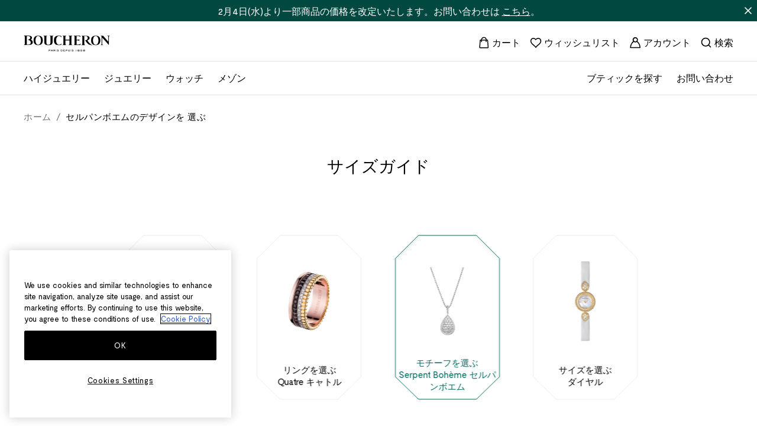

--- FILE ---
content_type: text/html; charset=UTF-8
request_url: https://www.boucheron.com/ja_jp/choose-my-serpent-boheme-design
body_size: 110333
content:
<!doctype html>
<html lang="ja">
<head prefix="og: http://ogp.me/ns# cms: http://ogp.me/ns/cms#">
    
<script>
    (function(h,o,u,n,d) {
        h=h[d]=h[d]||{q:[],onReady:function(c){h.q.push(c)}}
        d=o.createElement(u);d.async=1;d.src=n
        n=o.getElementsByTagName(u)[0];n.parentNode.insertBefore(d,n)
    })(window,document,'script','https://www.datadoghq-browser-agent.com/eu1/v6/datadog-rum.js','DD_RUM')
    window.DD_RUM.onReady(function() {
        window.DD_RUM.init({"clientToken":"puba60f96c295b835d5cc3101a939df8763","applicationId":"49055215-262c-4279-9f35-2e446602f308","site":"datadoghq.eu","service":"magento","env":"prod-world","version":"2.4.7-p7","sessionSampleRate":100,"sessionReplaySampleRate":20,"defaultPrivacyLevel":"mask"});
    })
</script>
    
<!-- PRELOAD -->

            <link  rel="preload" as="style" href="https://www.boucheron.com/static/version1769072686/frontend/Boucheron/hyva/ja_JP/css/styles.min.css" />
                <link  rel="preload" as="style" href="https://www.boucheron.com/static/version1769072686/frontend/Boucheron/hyva/ja_JP/Amasty_LibSwiperJs/vendor/swiper/swiper.min.css" />
                <link  rel="preload" as="style" href="https://www.boucheron.com/static/version1769072686/frontend/Boucheron/hyva/ja_JP/Amasty_Base/vendor/slick/amslick.min.css" />
        
    <link  rel="dns-prefectch" href="//cdn.jsdelivr.net" />
    <link  rel="preconnect" href="//cdn.jsdelivr.net" />
    <link  rel="dns-prefectch" href="//fonts.googleapis.com" />
    <link  rel="preconnect" href="//fonts.googleapis.com" />


    <link  rel="dns-prefectch" href="//geolocation.onetrust.com" />
    <link  rel="preconnect" href="//geolocation.onetrust.com" />
    <link  rel="dns-prefectch" href="//cdn.cookielaw.org" />
    <link  rel="preconnect" href="//cdn.cookielaw.org" />
    <link  rel="dns-prefectch" href="//www.googletagmanager.com" />
    <link  rel="preconnect" href="//www.googletagmanager.com" />
    <link  rel="dns-prefectch" href="//dam.boucheron.com" />
    <link  rel="preconnect" href="//dam.boucheron.com" />
    <link  rel="dns-prefectch" href="//damasset.boucheron.com" />
    <link  rel="preconnect" href="//damasset.boucheron.com" />

                        <link  rel="preload" as="style" href="https://cdn.jsdelivr.net/npm/swiper@8/swiper-bundle.min.css" />
                <meta charset="utf-8"/>
<meta name="title" content="セルパンボエムのデザインを 選ぶ | ブシュロン  | ブシュロン"/>
<meta name="description" content="ブシュロンのジュエリー、ウォッチメイキング、ハイジュエリーのすべての作品をご覧ください。モダンで大胆なクリエイション。"/>
<meta name="robots" content="INDEX,FOLLOW"/>
<meta name="viewport" content="width=device-width, initial-scale=1"/>
<title>セルパンボエムのデザインを 選ぶ | ブシュロン  | ブシュロン</title>
<link  rel="stylesheet" type="text/css"  media="all" href="https://www.boucheron.com/static/version1769072686/frontend/Boucheron/hyva/ja_JP/css/styles.min.css" />
<link  rel="stylesheet" type="text/css"  media="all" href="https://www.boucheron.com/static/version1769072686/frontend/Boucheron/hyva/ja_JP/Amasty_LibSwiperJs/vendor/swiper/swiper.min.css" />
<link  rel="stylesheet" type="text/css"  media="all" href="https://www.boucheron.com/static/version1769072686/frontend/Boucheron/hyva/ja_JP/Amasty_Base/vendor/slick/amslick.min.css" />
<link  rel="stylesheet" type="text/css"  media="all" href="https://cdn.jsdelivr.net/npm/swiper@8/swiper-bundle.min.css" />
<link  rel="icon" sizes="40x40" href="https://www.boucheron.com/static/version1769072686/frontend/Boucheron/hyva/ja_JP/Magento_Theme/favicon.ico" />
<link  rel="icon" type="image/x-icon" href="https://www.boucheron.com/static/version1769072686/frontend/Boucheron/hyva/ja_JP/Magento_Enterprise/favicon.ico" />
<link  rel="shortcut icon" type="image/x-icon" href="https://www.boucheron.com/static/version1769072686/frontend/Boucheron/hyva/ja_JP/Magento_Enterprise/favicon.ico" />
<script  type="text/javascript"  defer="true" src="https://cdn.jsdelivr.net/npm/date-fns@4.1.0/cdn.min.js"></script>
<script  type="text/javascript"  defer="true" src="https://cdn.jsdelivr.net/npm/choices.js@9.0.1/public/assets/scripts/choices.min.js"></script>
<script  type="text/javascript"  defer="true" src="https://cdn.jsdelivr.net/npm/swiper@8/swiper-bundle.min.js"></script>
<script  type="text/javascript"  defer="" src="https://cdn.jsdelivr.net/npm/@alpinejs/focus@3.x.x/dist/cdn.min.js"></script>
<link  rel="stylesheet" type="text/css" href="https://fonts.googleapis.com/css2?family=Public+Sans:ital,wght@0,100..900;1,100..900" />
<meta name="google-site-verification" content="Q10tiB_j33H8t9QoWr761rYc-byMbjWJNrSK-_dxq2A" />    
<link rel="canonical" href="https://www.boucheron.com/ja_jp/choose-my-serpent-boheme-design"/>

                                                                        <link rel="alternate"
                      hreflang="ja-JP"
                      href="https://www.boucheron.com/ja_jp/choose-my-serpent-boheme-design"
                />
                                                                                        <link rel="alternate"
                      hreflang="fr-FR"
                      href="https://www.boucheron.com/fr_fr/"
                />
                                                                                        <link rel="alternate"
                      hreflang="fr-CH"
                      href="https://www.boucheron.com/ch_fr/"
                />
                                                                                        <link rel="alternate"
                      hreflang="en-US"
                      href="https://www.boucheron.com/us/choose-my-serpent-boheme-design"
                />
                                                                                        <link rel="alternate"
                      hreflang="en-GB"
                      href="https://www.boucheron.com/gb/choose-my-serpent-boheme-design"
                />
                                                                                        <link rel="alternate"
                      hreflang="fr"
                      href="https://www.boucheron.com/int_fr/"
                />
                                                                                                        <link rel="alternate"
                      hreflang="me-AR"
                      href="https://www.boucheron.com/me_ar/choose-my-serpent-boheme-design"
                />
                                                                                        <link rel="alternate"
                      hreflang="en-AR"
                      href="https://www.boucheron.com/me_en/choose-my-serpent-boheme-design"
                />
                                                                                        <link rel="alternate"
                      hreflang="en-JP"
                      href="https://www.boucheron.com/ja_en/choose-my-serpent-boheme-design"
                />
                                                                                        <link rel="alternate"
                      hreflang="zh-HK"
                      href="https://www.boucheron.com/hk_zh/choose-my-serpent-boheme-design"
                />
                                                                                        <link rel="alternate"
                      hreflang="ko-KR"
                      href="https://www.boucheron.com/ko/choose-my-serpent-boheme-design"
                />
                                                                                        <link rel="alternate"
                      hreflang="zh-TW"
                      href="https://www.boucheron.com/tw/choose-my-serpent-boheme-design"
                />
                                                                                        <link rel="alternate"
                      hreflang="en-HK"
                      href="https://www.boucheron.com/hk_en/choose-my-serpent-boheme-design"
                />
                                                                                        <link rel="alternate"
                      hreflang="en-FR"
                      href="https://www.boucheron.com/fr_en/choose-my-serpent-boheme-design"
                />
                                                                                        <link rel="alternate"
                      hreflang="en-CH"
                      href="https://www.boucheron.com/ch_en/choose-my-serpent-boheme-design"
                />
                                                                                        <link rel="alternate"
                      hreflang="en-DE"
                      href="https://www.boucheron.com/de_en/choose-my-serpent-boheme-design"
                />
                                                                                        <link rel="alternate"
                      hreflang="en-AT"
                      href="https://www.boucheron.com/at_en/choose-my-serpent-boheme-design"
                />
                                                                                        <link rel="alternate"
                      hreflang="en-BE"
                      href="https://www.boucheron.com/be_en/choose-my-serpent-boheme-design"
                />
                                                                                        <link rel="alternate"
                      hreflang="fr-BE"
                      href="https://www.boucheron.com/be_fr/"
                />
                                                                                        <link rel="alternate"
                      hreflang="en-LU"
                      href="https://www.boucheron.com/lu_en/choose-my-serpent-boheme-design"
                />
                                                                                        <link rel="alternate"
                      hreflang="fr-LU"
                      href="https://www.boucheron.com/lu_fr/"
                />
                                                                                        <link rel="alternate"
                      hreflang="en-NL"
                      href="https://www.boucheron.com/nl_en/choose-my-serpent-boheme-design"
                />
                                                                                        <link rel="alternate"
                      hreflang="en-CY"
                      href="https://www.boucheron.com/cy_en/choose-my-serpent-boheme-design"
                />
                                                                                                        <link rel="alternate"
                      hreflang="en-LT"
                      href="https://www.boucheron.com/lt_en/choose-my-serpent-boheme-design"
                />
                                                                                        <link rel="alternate"
                      hreflang="en-LV"
                      href="https://www.boucheron.com/lv_en/choose-my-serpent-boheme-design"
                />
                                                                                        <link rel="alternate"
                      hreflang="en-ES"
                      href="https://www.boucheron.com/es_en/choose-my-serpent-boheme-design"
                />
                                                                                        <link rel="alternate"
                      hreflang="en-IT"
                      href="https://www.boucheron.com/it_en/choose-my-serpent-boheme-design"
                />
                                                                                        <link rel="alternate"
                      hreflang="en-AE"
                      href="https://www.boucheron.com/ae_en/choose-my-serpent-boheme-design"
                />
                                                                                        <link rel="alternate"
                      hreflang="ar-AE"
                      href="https://www.boucheron.com/ae_ar/choose-my-serpent-boheme-design"
                />
                                                                                        <link rel="alternate"
                      hreflang="en-QA"
                      href="https://www.boucheron.com/qa_en/choose-my-serpent-boheme-design"
                />
                                                                                        <link rel="alternate"
                      hreflang="ar-QA"
                      href="https://www.boucheron.com/qa_ar/choose-my-serpent-boheme-design"
                />
                                                                                        <link rel="alternate"
                      hreflang="en-KW"
                      href="https://www.boucheron.com/kw_en/choose-my-serpent-boheme-design"
                />
                                                                                                        <link rel="alternate"
                      hreflang="en-SA"
                      href="https://www.boucheron.com/sa_en/choose-my-serpent-boheme-design"
                />
                                                                                        <link rel="alternate"
                      hreflang="ar-SA"
                      href="https://www.boucheron.com/sa_ar/choose-my-serpent-boheme-design"
                />
                                                                                        <link rel="alternate"
                      hreflang="en-SG"
                      href="https://www.boucheron.com/sg_en/choose-my-serpent-boheme-design"
                />
                                                                                        <link rel="alternate"
                      hreflang="ru-RU"
                      href="https://www.boucheron.com/ru_ru/choose-my-serpent-boheme-design"
                />
                                                                        
<script>
    var BASE_URL = 'https://www.boucheron.com/ja_jp/';
    var THEME_PATH = 'https://www.boucheron.com/static/version1769072686/frontend/Boucheron/hyva/ja_JP';
    var COOKIE_CONFIG = {
        "expires": null,
        "path": "\u002F",
        "domain": ".www.boucheron.com",
        "secure": true,
        "lifetime": "1728000",
        "cookie_restriction_enabled": true    };
    var CURRENT_STORE_CODE = 'ja_jp';
    var CURRENT_WEBSITE_ID = '4';

    window.hyva = window.hyva || {}

    window.cookie_consent_groups = window.cookie_consent_groups || {}
    window.cookie_consent_groups['necessary'] = true;

    window.cookie_consent_config = window.cookie_consent_config || {};
    window.cookie_consent_config['necessary'] = [].concat(
        window.cookie_consent_config['necessary'] || [],
        [
            'user_allowed_save_cookie',
            'form_key',
            'mage-messages',
            'private_content_version',
            'mage-cache-sessid',
            'last_visited_store',
            'section_data_ids'
        ]
    );
</script>
<script>
    'use strict';
    (function( hyva, undefined ) {

        function lifetimeToExpires(options, defaults) {

            const lifetime = options.lifetime || defaults.lifetime;

            if (lifetime) {
                const date = new Date;
                date.setTime(date.getTime() + lifetime * 1000);
                return date;
            }

            return null;
        }

        function generateRandomString() {

            const allowedCharacters = '0123456789abcdefghijklmnopqrstuvwxyzABCDEFGHIJKLMNOPQRSTUVWXYZ',
                length = 16;

            let formKey = '',
                charactersLength = allowedCharacters.length;

            for (let i = 0; i < length; i++) {
                formKey += allowedCharacters[Math.round(Math.random() * (charactersLength - 1))]
            }

            return formKey;
        }

        const sessionCookieMarker = {noLifetime: true}

        const cookieTempStorage = {};

        const internalCookie = {
            get(name) {
                const v = document.cookie.match('(^|;) ?' + name + '=([^;]*)(;|$)');
                return v ? v[2] : null;
            },
            set(name, value, days, skipSetDomain) {
                let expires,
                    path,
                    domain,
                    secure,
                    samesite;

                const defaultCookieConfig = {
                    expires: null,
                    path: '/',
                    domain: null,
                    secure: false,
                    lifetime: null,
                    samesite: 'lax'
                };

                const cookieConfig = window.COOKIE_CONFIG || {};

                expires = days && days !== sessionCookieMarker
                    ? lifetimeToExpires({lifetime: 24 * 60 * 60 * days, expires: null}, defaultCookieConfig)
                    : lifetimeToExpires(window.COOKIE_CONFIG, defaultCookieConfig) || defaultCookieConfig.expires;

                path = cookieConfig.path || defaultCookieConfig.path;
                domain = !skipSetDomain && (cookieConfig.domain || defaultCookieConfig.domain);
                secure = cookieConfig.secure || defaultCookieConfig.secure;
                samesite = cookieConfig.samesite || defaultCookieConfig.samesite;

                document.cookie = name + "=" + encodeURIComponent(value) +
                    (expires && days !== sessionCookieMarker ? '; expires=' + expires.toGMTString() : '') +
                    (path ? '; path=' + path : '') +
                    (domain ? '; domain=' + domain : '') +
                    (secure ? '; secure' : '') +
                    (samesite ? '; samesite=' + samesite : 'lax');
            },
            isWebsiteAllowedToSaveCookie() {
                const allowedCookies = this.get('user_allowed_save_cookie');
                if (allowedCookies) {
                    const allowedWebsites = JSON.parse(unescape(allowedCookies));

                    return allowedWebsites[CURRENT_WEBSITE_ID] === 1;
                }
                return false;
            },
            getGroupByCookieName(name) {
                const cookieConsentConfig = window.cookie_consent_config || {};
                let group = null;
                for (let prop in cookieConsentConfig) {
                    if (!cookieConsentConfig.hasOwnProperty(prop)) continue;
                    if (cookieConsentConfig[prop].includes(name)) {
                        group = prop;
                        break;
                    }
                }
                return group;
            },
            isCookieAllowed(name) {
                const cookieGroup = this.getGroupByCookieName(name);
                return cookieGroup
                    ? window.cookie_consent_groups[cookieGroup]
                    : this.isWebsiteAllowedToSaveCookie();
            },
            saveTempStorageCookies() {
                for (const [name, data] of Object.entries(cookieTempStorage)) {
                    if (this.isCookieAllowed(name)) {
                        this.set(name, data['value'], data['days'], data['skipSetDomain']);
                        delete cookieTempStorage[name];
                    }
                }
            }
        };

        hyva.getCookie = (name) => {
            const cookieConfig = window.COOKIE_CONFIG || {};

            if (cookieConfig.cookie_restriction_enabled && ! internalCookie.isCookieAllowed(name)) {
                return cookieTempStorage[name] ? cookieTempStorage[name]['value'] : null;
            }

            return internalCookie.get(name);
        }

        hyva.setCookie = (name, value, days, skipSetDomain) => {
            const cookieConfig = window.COOKIE_CONFIG || {};

            if (cookieConfig.cookie_restriction_enabled && ! internalCookie.isCookieAllowed(name)) {
                cookieTempStorage[name] = {value, days, skipSetDomain};
                return;
            }
            return internalCookie.set(name, value, days, skipSetDomain);
        }


        hyva.setSessionCookie = (name, value, skipSetDomain) => {
            return hyva.setCookie(name, value, sessionCookieMarker, skipSetDomain)
        }

        hyva.getBrowserStorage = () => {
            const browserStorage = window.localStorage || window.sessionStorage;
            if (!browserStorage) {
                console.warn('Browser Storage is unavailable');
                return false;
            }
            try {
                browserStorage.setItem('storage_test', '1');
                browserStorage.removeItem('storage_test');
            } catch (error) {
                console.warn('Browser Storage is not accessible', error);
                return false;
            }
            return browserStorage;
        }

        hyva.postForm = (postParams) => {
            const form = document.createElement("form");

            let data = postParams.data;

            if (! postParams.skipUenc && ! data.uenc) {
                data.uenc = btoa(window.location.href);
            }
            form.method = "POST";
            form.action = postParams.action;

            Object.keys(postParams.data).map(key => {
                const field = document.createElement("input");
                field.type = 'hidden'
                field.value = postParams.data[key];
                field.name = key;
                form.appendChild(field);
            });

            const form_key = document.createElement("input");
            form_key.type = 'hidden';
            form_key.value = hyva.getFormKey();
            form_key.name="form_key";
            form.appendChild(form_key);

            document.body.appendChild(form);

            form.submit();
        }

        hyva.getFormKey = function () {
            let formKey = hyva.getCookie('form_key');

            if (!formKey) {
                formKey = generateRandomString();
                hyva.setCookie('form_key', formKey);
            }

            return formKey;
        }

        hyva.formatPrice = (value, showSign, options = {}) => {
            const groupSeparator = options.groupSeparator;
            const decimalSeparator = options.decimalSeparator
            delete options.groupSeparator;
            delete options.decimalSeparator;
            const formatter = new Intl.NumberFormat(
                'ja\u002DJP',
                Object.assign({
                    style: 'currency',
                    currency: 'EUR',
                    signDisplay: showSign ? 'always' : 'auto'
                }, options)
            );
            return (typeof Intl.NumberFormat.prototype.formatToParts === 'function') ?
                formatter.formatToParts(value).map(({type, value}) => {
                    switch (type) {
                        case 'currency':
                            return '\u20AC' || value;
                        case 'minusSign':
                            return '- ';
                        case 'plusSign':
                            return '+ ';
                        case 'group':
                            return groupSeparator !== undefined ? groupSeparator : value;
                        case 'decimal':
                            return decimalSeparator !== undefined ? decimalSeparator : value;
                        default :
                            return value;
                    }
                }).reduce((string, part) => string + part) :
                formatter.format(value);
        }

        const formatStr = function (str, nStart) {
            const args = Array.from(arguments).slice(2);

            return str.replace(/(%+)([0-9]+)/g, (m, p, n) => {
                const idx = parseInt(n) - nStart;

                if (args[idx] === null || args[idx] === void 0) {
                    return m;
                }
                return p.length % 2
                    ? p.slice(0, -1).replace('%%', '%') + args[idx]
                    : p.replace('%%', '%') + n;
            })
        }

        hyva.str = function (string) {
            const args = Array.from(arguments);
            args.splice(1, 0, 1);

            return formatStr.apply(undefined, args);
        }

        hyva.strf = function () {
            const args = Array.from(arguments);
            args.splice(1, 0, 0);

            return formatStr.apply(undefined, args);
        }

        /**
         * Take a html string as `content` parameter and
         * extract an element from the DOM to replace in
         * the current page under the same selector,
         * defined by `targetSelector`
         */
        hyva.replaceDomElement = (targetSelector, content) => {
            // Parse the content and extract the DOM node using the `targetSelector`
            const parser = new DOMParser();
            const doc = parser.parseFromString(content, 'text/html');
            const contentNode = doc.querySelector(targetSelector);

            // Bail if content or target can't be found
            if (!contentNode || !document.querySelector(targetSelector)) {
                return;
            }

                        hyva.activateScripts(contentNode);
            
            // Replace the old DOM node with the new content
            document.querySelector(targetSelector).replaceWith(contentNode);

            // Reload customerSectionData and display cookie-messages if present
            window.dispatchEvent(new CustomEvent("reload-customer-section-data"));
            hyva.initMessages();
        }

        hyva.removeScripts = (contentNode) => {
            const scripts = contentNode.getElementsByTagName('script');
            for (let i = 0; i < scripts.length; i++) {
                scripts[i].parentNode.removeChild(scripts[i]);
            }
            const templates = contentNode.getElementsByTagName('template');
            for (let i = 0; i < templates.length; i++) {
                const container = document.createElement('div');
                container.innerHTML = templates[i].innerHTML;
                hyva.removeScripts(container);
                templates[i].innerHTML = container.innerHTML;
            }
        }

        hyva.activateScripts = (contentNode) => {
            // Create new array from HTMLCollection to avoid mutation of collection while manipulating the DOM.
            const scripts = Array.from(contentNode.getElementsByTagName('script'));

            // Iterate over all script tags to duplicate+inject each into the head
            for (const original of scripts) {
                const script = document.createElement('script');
                original.type && (script.type = original.type);
                script.innerHTML = original.innerHTML;

                // Remove the original (non-executing) script from the contentNode
                original.parentNode.removeChild(original)

                // Add script to head
                document.head.appendChild(script);
            }

            return contentNode;
        }

        const replace = {['+']: '-', ['/']: '_', ['=']: ','};
        hyva.getUenc = () => btoa(window.location.href).replace(/[+/=]/g, match => replace[match]);

        let currentTrap;

        const focusableElements = (rootElement) => {
            const selector = 'button, [href], input, select, textarea, details, [tabindex]:not([tabindex="-1"]';
            return Array.from(rootElement.querySelectorAll(selector))
                .filter(el => {
                    return el.style.display !== 'none'
                        && !el.disabled
                        && el.tabIndex !== -1
                        && (el.offsetWidth || el.offsetHeight || el.getClientRects().length)
                })
        }

        const focusTrap = (e) => {
            const isTabPressed = e.key === 'Tab' || e.keyCode === 9;
            if (!isTabPressed) return;

            const focusable = focusableElements(currentTrap)
            const firstFocusableElement = focusable[0]
            const lastFocusableElement = focusable[focusable.length - 1]

            e.shiftKey
                ? document.activeElement === firstFocusableElement && (lastFocusableElement.focus(), e.preventDefault())
                : document.activeElement === lastFocusableElement && (firstFocusableElement.focus(), e.preventDefault())
        };

        hyva.releaseFocus = (rootElement) => {
            if (currentTrap && (!rootElement || rootElement === currentTrap)) {
                currentTrap.removeEventListener('keydown', focusTrap)
                currentTrap = null
            }
        }
        hyva.trapFocus = (rootElement) => {
            if (!rootElement) return;
            hyva.releaseFocus()
            currentTrap = rootElement
            rootElement.addEventListener('keydown', focusTrap)
            const firstElement = focusableElements(rootElement)[0]
            firstElement && firstElement.focus()
        }

        hyva.safeParseNumber = (rawValue) => {
            const number = rawValue ? parseFloat(rawValue) : null;

            return Array.isArray(number) || isNaN(number) ? rawValue : number;
        }

        const toCamelCase = s => s.split('_').map(word => word.charAt(0).toUpperCase() + word.slice(1)).join('');
        hyva.createBooleanObject = (name, value = false, additionalMethods = {}) => {

            const camelCase = toCamelCase(name);
            const key = '__hyva_bool_' + name

            return new Proxy(Object.assign(
                additionalMethods,
                {
                    [key]: !!value,
                    [name]() {return !!this[key]},
                    ['!' + name]() {return !this[key]}, // @deprecated This does not work with non-CSP Alpine
                    ['not' + camelCase]() {return !this[key]},
                    ['toggle' + camelCase]() {this[key] = !this[key]},
                    [`set${camelCase}True`]() {this[key] = true},
                    [`set${camelCase}False`]() {this[key] = false},
                }
            ), {
                set(target, prop, value) {
                    return prop === name
                        ? (target[key] = !!value)
                        : Reflect.set(...arguments);
                }
            })
        }

                hyva.alpineInitialized = (fn) => window.addEventListener('alpine:initialized', fn, {once: true})
        window.addEventListener('alpine:init', () => Alpine.data('{}', () => ({})), {once: true});
                window.addEventListener('user-allowed-save-cookie', () => internalCookie.saveTempStorageCookies())

    }( window.hyva = window.hyva || {} ));
</script>
<script>
    if (!window.IntersectionObserver) {
        window.IntersectionObserver = function (callback) {
            this.observe = el => el && callback(this.takeRecords());
            this.takeRecords = () => [{isIntersecting: true, intersectionRatio: 1}];
            this.disconnect = () => {};
            this.unobserve = () => {};
        }
    }
</script>


                              <script>!function(a){var e="https://s.go-mpulse.net/boomerang/",t="addEventListener";if("False"=="True")a.BOOMR_config=a.BOOMR_config||{},a.BOOMR_config.PageParams=a.BOOMR_config.PageParams||{},a.BOOMR_config.PageParams.pci=!0,e="https://s2.go-mpulse.net/boomerang/";if(window.BOOMR_API_key="5HVJK-5TTZQ-NPPKF-ARLAY-HE2RS",function(){function n(e){a.BOOMR_onload=e&&e.timeStamp||(new Date).getTime()}if(!a.BOOMR||!a.BOOMR.version&&!a.BOOMR.snippetExecuted){a.BOOMR=a.BOOMR||{},a.BOOMR.snippetExecuted=!0;var i,_,o,r=document.createElement("iframe");if(a[t])a[t]("load",n,!1);else if(a.attachEvent)a.attachEvent("onload",n);r.src="javascript:void(0)",r.title="",r.role="presentation",(r.frameElement||r).style.cssText="width:0;height:0;border:0;display:none;",o=document.getElementsByTagName("script")[0],o.parentNode.insertBefore(r,o);try{_=r.contentWindow.document}catch(O){i=document.domain,r.src="javascript:var d=document.open();d.domain='"+i+"';void(0);",_=r.contentWindow.document}_.open()._l=function(){var a=this.createElement("script");if(i)this.domain=i;a.id="boomr-if-as",a.src=e+"5HVJK-5TTZQ-NPPKF-ARLAY-HE2RS",BOOMR_lstart=(new Date).getTime(),this.body.appendChild(a)},_.write("<bo"+'dy onload="document._l();">'),_.close()}}(),"".length>0)if(a&&"performance"in a&&a.performance&&"function"==typeof a.performance.setResourceTimingBufferSize)a.performance.setResourceTimingBufferSize();!function(){if(BOOMR=a.BOOMR||{},BOOMR.plugins=BOOMR.plugins||{},!BOOMR.plugins.AK){var e=""=="true"?1:0,t="",n="aohfzhixzcoao2lvexsa-f-29722bbc6-clientnsv4-s.akamaihd.net",i="false"=="true"?2:1,_={"ak.v":"39","ak.cp":"1118924","ak.ai":parseInt("665361",10),"ak.ol":"0","ak.cr":8,"ak.ipv":4,"ak.proto":"h2","ak.rid":"9a6c8ad7","ak.r":44387,"ak.a2":e,"ak.m":"dsca","ak.n":"essl","ak.bpcip":"3.142.92.0","ak.cport":32998,"ak.gh":"23.192.164.7","ak.quicv":"","ak.tlsv":"tls1.3","ak.0rtt":"","ak.0rtt.ed":"","ak.csrc":"-","ak.acc":"","ak.t":"1769285092","ak.ak":"hOBiQwZUYzCg5VSAfCLimQ==HaW9TkOUI/qYMzerlPWi0+vkphvEvndq2BtDVa54KOv5/5JP9LUsNJrocKKWm1Sx9WXYnVrvKpYBY98sRF5paQJ/h60KCVaxdPRzIXLRUGYClV0Doht4zupit3FKxI3McgnjGUAph14UMBb5prX+JEsqAKc8RIV+ZKvN967BeOxymuXlTHPZjOO0T2gWAaDa1fInoqccOQL70CSyCxHIaIZWv+r1nEPwQOTxlYOQzQ/E6UHE2aM0RSM/f98Lm5uxydKWlDwxiimEqb4Kq2bmIs7F3+yR6SOr9C5gxHudyTWfWJb0jcLx+3cOOLXjlSVgLEPNYBzmclbbFkg/lvs/7whJ+ekBgDFIfSudp4qTaMnqeMXOvdfp1GPxx1YG/Nwhg+VGvbQkfYp42e98ZAkCfMiv+V5CKjk4zms+KcdvgHw=","ak.pv":"62","ak.dpoabenc":"","ak.tf":i};if(""!==t)_["ak.ruds"]=t;var o={i:!1,av:function(e){var t="http.initiator";if(e&&(!e[t]||"spa_hard"===e[t]))_["ak.feo"]=void 0!==a.aFeoApplied?1:0,BOOMR.addVar(_)},rv:function(){var a=["ak.bpcip","ak.cport","ak.cr","ak.csrc","ak.gh","ak.ipv","ak.m","ak.n","ak.ol","ak.proto","ak.quicv","ak.tlsv","ak.0rtt","ak.0rtt.ed","ak.r","ak.acc","ak.t","ak.tf"];BOOMR.removeVar(a)}};BOOMR.plugins.AK={akVars:_,akDNSPreFetchDomain:n,init:function(){if(!o.i){var a=BOOMR.subscribe;a("before_beacon",o.av,null,null),a("onbeacon",o.rv,null,null),o.i=!0}return this},is_complete:function(){return!0}}}}()}(window);</script></head>
<body id="html-body" class="hyva cms-choose-my-serpent-boheme-design cms-page-view page-layout-cms-full-width-size-guide-serpent">

<script>
    (function () {
        let dataLayerInitialized = false;
        let oneTrustReady = false;
        let dataLayerLoadSent = false;

        let waitingList = [];
        let dataLayerLoadDataProviders = [];
        let dataLayerLoadTriggered = false;

        let initDataLayer = function () {
            var gtmPreview = "";

            if (!dataLayerInitialized) {
                dataLayerInitialized = true;

                                (function (w, d, s, l, i) {
                    w[l] = w[l] || [];
                    w[l].push({
                        'gtm.start': new Date().getTime(),
                        event: 'gtm.js'
                    });
                    f = d.getElementsByTagName(s)[0];
                    j = d.createElement(s);
                    dl = l != 'dataLayer' ? '&l=' + l : '';
                    j.async = true;
                    j.src = 'https://www.googletagmanager.com/gtm.js?id=' + i + dl + gtmPreview;
                    f.parentNode.insertBefore(j, f);
                })(window, document, 'script', 'dataLayer', "GTM\u002DNCH37H");

                document.dispatchEvent(new CustomEvent('ga:inited'));
                            }
        };

        let gaPush = function (data) {
            attemptConfirmDataLayerReady();
            if (window.dataLayer && oneTrustReady && dataLayerLoadSent) {
                window.dataLayer.push(data);
            } else {
                waitingList.push(data)
                attemptConfirmDataLayerReady();
            }
        }

        let attemptConfirmDataLayerReady = function () {
            const dataLayerLoadIndex = waitingList.findIndex(item => item.event === 'dataLayerLoad');

            if(dataLayerLoadIndex !== -1) {
                window.dataLayer.push(waitingList[dataLayerLoadIndex])
                dataLayerLoadSent = true
                waitingList.splice(dataLayerLoadIndex, 1);
            }

            if (dataLayer && oneTrustReady && dataLayerLoadSent) {
                for (let i = 0; i < waitingList.length; i++) {
                    window.dataLayer.push(waitingList[i])
                }
                waitingList = [];
            }
        }

        let elementIsVisibleInViewport = (el, partiallyVisible = false) => {
            const { top, left, bottom, right } = el.getBoundingClientRect();
            const { innerHeight, innerWidth } = window;
            return partiallyVisible
                ? ((top > 0 && top < innerHeight) ||
                    (bottom > 0 && bottom < innerHeight)) &&
                ((left > 0 && left < innerWidth) || (right > 0 && right < innerWidth))
                : top >= 0 && left >= 0 && bottom <= innerHeight && right <= innerWidth;
        };

        let gtmObject = {
            // every ga push event must call this method.
            gaPush(data) {
                initDataLayer(); // This is temporary. It should be connected to onetrust.
                gaPush(data)
            },
            initDataLayer() {
                initDataLayer()
            },
            addDataLayerLoadDataProvider(provider) {
                if (dataLayerLoadTriggered) {
                    console.error("Datalayer Already triggered can't add new provider.")
                }
                dataLayerLoadDataProviders.push(provider);
            },
            formatProductItemInfo(item) {
                let data = {
                    'item_name': item.base_product_name,    // required
                    'item_type': item.base_product_family_label === null ? "" : item.base_product_family_label,
                    'price': parseFloat(item.product_price_value).toFixed(2),
                    'item_category': item.base_product_ergo,
                    'item_variance': item.base_product_linelabel,
                    'item_collection': item.base_product_model,
                };

                if (item.product_sku !== item.parent_sku) {
                    data['item_id'] = item.parent_sku;
                    data['variant_id'] = item.product_sku
                } else {
                    data['item_id'] = item.product_sku;
                }

                return data;
            }
        }

        // Wait Alpine init to init ga4.
        document.addEventListener('alpine:init', async () => {
            window.dataLayer = window.dataLayer || [];

            Alpine.store('gtm', gtmObject)
            Alpine.store('shaEncoder', {
                async digestMessage(input) {
                    const textAsBuffer = new TextEncoder().encode(input);
                    const hashBuffer = await window.crypto.subtle.digest("SHA-256", textAsBuffer);
                    const hashArray = Array.from(new Uint8Array(hashBuffer));
                    return hashArray
                        .map((item) => item.toString(16).padStart(2, "0"))
                        .join("");
                }
            });

            if (pageHasOneTrust === true) {
                // We will give 3 seconds to onetrust to load. If it does not load until then we will consider that
                // it's not present on the page.
                setTimeout(function () {
                    oneTrustReady = true;
                    attemptConfirmDataLayerReady();
                }, 3000)

                let interval = setInterval(() => {
                    if (typeof OneTrust !== 'undefined') {
                        if (OneTrust.IsAlertBoxClosedAndValid()) {
                            clearInterval(interval);
                            oneTrustReady = true;
                            attemptConfirmDataLayerReady();
                        }

                        // The code below shouldn't be necessery; but after 6 month one trust is still not configured
                        // with the domain names of the test environments (hosted by Boucheron). This means
                        // OneTrust.IsAlertBoxClosedAndValid() will always return false. The code below goes around
                        // that. Once one trust is properly contributed it should be deleted.
                        let oneTrustPopinElement = document.getElementById('onetrust-banner-sdk');
                        if (oneTrustPopinElement !== null) {
                            clearInterval(interval);
                            oneTrustReady = true;
                            attemptConfirmDataLayerReady();
                        }
                    }

                    // After 3 seonds this becomes always true, this allows us to stop this interval and not let
                    // it run to long.
                    if (oneTrustReady) {
                        clearInterval(interval);
                    }
                }, 500);

            } else {
                oneTrustReady = true;
            }

            window.dispatchEvent(new CustomEvent('projectga4:init'));
        })

        // Prepare private content.
        window.addEventListener("private-content-loaded", async (event) => {
            const gtm = Alpine.store('gtm');
            const sectionData = event.detail.data;

            
            let pushData = {
                'event': 'dataLayerLoad',
                'userIp': sectionData.customer.user_ip ?? "",
                'websiteVersion': 'ja_jp',
                'websiteLanguage': 'ja_JP',
                'userStatus': sectionData.customer.customer_id ? "logged" : "not logged",
                'userId': sectionData.customer.customer_id ?? "",
                'page_type': 'Content page',
                'page_top_category': "Services",
                'page_mid_category':"Size Guide"
            };

            gtm.gaPush(pushData);
        })

    }());
</script>
<script>
    window.addEventListener("projectga4:init", (event) => {

        if (document.body.classList.contains('page-layout-cms-full-width-faq-category') || document.body.classList.contains('cms-faqs')) {
            let accordion = document.getElementsByClassName('collapsible-items')[0];
            for (let question of accordion.children) {
                question.addEventListener('click', () => {

                    Alpine.store('gtm').gaPush({
                        'event': 'faq_displayQuestion',
                        'action': document.getElementsByClassName('accordion-title')[0].textContent,
                        'detail': question.getElementsByClassName('item-title')[0].textContent
                    })
                })
            }
        }
    });
</script>
<header class="page-header"><div class="header-banner"><style>#html-body [data-pb-style=Q4GBABY]{justify-content:flex-start;display:flex;flex-direction:column;background-position:left top;background-size:cover;background-repeat:no-repeat;background-attachment:scroll;border-style:none;border-width:1px;border-radius:0;margin:0;padding:0}#html-body [data-pb-style=IJMFLW9]{background-color:#014841;fn:[object Object];expando:jQuery371047897641020960147;support:[object Object];expr:[object Object];find:function find( selector, context, results, seed ) {
            var m, i, elem, nid, match, groups, newSelector,
                newContext = context && context.ownerDocument,

                // nodeType defaults to 9, since context defaults to document
                nodeType = context ? context.nodeType : 9}@media only screen and (max-width: 768px) { #html-body [data-pb-style=IJMFLW9]{fn:[object Object];expando:jQuery371047897641020960147;support:[object Object];expr:[object Object];find:function find( selector, context, results, seed ) {
            var m, i, elem, nid, match, groups, newSelector,
                newContext = context && context.ownerDocument,

                // nodeType defaults to 9, since context defaults to document
                nodeType = context ? context.nodeType : 9} }</style><div data-content-type="row" data-appearance="full-width" data-enable-parallax="0" data-parallax-speed="0.5" data-background-images="{}" data-background-type="image" data-video-loop="true" data-video-play-only-visible="true" data-video-lazy-load="true" data-video-fallback-src="" data-element="main" data-pb-style="Q4GBABY"><div class="row-full-width-inner" data-element="inner"><div data-content-type="project_event_banner" data-appearance="default" data-element="main" data-pb-style="IJMFLW9"><div class="project-pagebuilder pagebuilder-event-banner"><div class="text-container" data-href="" data-element="link"><div class="text" data-element="text"><p style="text-align: center;"><span style="color: rgb(255, 255, 255);"> 2月4日(水)より一部商品の価格を改定いたします。お問い合わせは <a style="text-decoration: underline;" href="https://www.boucheron.com/ja_jp/contact-us"> こちら </a>。 </span></p></div></div><div class="close"></div></div></div></div></div></div><a class="action skip contentarea"
   href="#contentarea" data-mage-init='{"skip": {}}'>
    <span>
        コンテンツにスキップ    </span>
</a>
<div class="panel wrapper"><div class="panel header"><script>
    function mo_invalidate($, fullname, fistname) {
        $('.greet.welcome').html('<span data-bind="text: new String(\'Welcome, %1!\').replace(\'%1\', customer().firstname)">Welcome, ' + fistname + '!</span>');
        $('.customer-name span').html(fullname);
    }
</script>

</div></div><div class="header content"><!-- !! BOUCHERON: HYVA compatible block !! -->
<div class="current-lang-block switcher-language-opener" id="switcher-language-opener-header" x-data>
    <div class="title-world" @click="$store.storeSwitcher.toggle(), $store.storeSwitcher.position = 'Footer'" x-cloak>
<!--        <button class="icon-world" aria-label="--><!--">STORE SWITCHER ICON</button>-->
<!--        <span x-show="$store.storeSwitcher.openLanguageSelector" class="title">--><!--</span>-->
        <div x-cloak x-show="$store.storeSwitcher.openLanguageSelector" class="current-country" aria-expanded="false">
            <span class="country">
                <span class="label">Japan</span>
                <span> :</span>
            </span>

            <span class="current-lang-code">
                
                                    (JP)
                            </span>

                                                
                                                        
                                                        
                                                        
                                                        
                                                                    
                                                    
                            <ul class="country-languages active"
                                data-website-code="Japan"
                                data-country-code="JP">

                                                                    <li class="store active"
                                        data-url="https://www.boucheron.com/ja_jp/choose-my-serpent-boheme-design"
                                        data-store-code="ja_jp">
                                        <a href="https://www.boucheron.com/ja_jp/choose-my-serpent-boheme-design">
                                            <span class="lang">日本語 (JP) </span>
                                        </a>
                                    </li>
                                                                    <li class="store"
                                        data-url="https://www.boucheron.com/ja_en/choose-my-serpent-boheme-design"
                                        data-store-code="ja_en">
                                        <a href="https://www.boucheron.com/ja_en/choose-my-serpent-boheme-design">
                                            <span class="lang"> English (EN)</span>
                                        </a>
                                    </li>
                                
                                <li @click="openLanguageSelector = false" class="other-desktop" tabindex="0">Change country/region...</li>
                                <li class="other-mobile" tabindex="0">Other...</li>
                            </ul>
                                                                                
                                                        
                                                        
                                                        </div>
    </div>
</div>
<script>
    document.addEventListener('alpine:init', () => {
        Alpine.store('storeSwitcher', {
            openStoreSwitcher: false,
            selectedCountry: null,
            cartItemCount: 0,
            popupNoticeCountry: null,
            targetUrl: null,
            position: 'Header',
            toggle: function () {
                this.openStoreSwitcher = !this.openStoreSwitcher;

                if (this.openStoreSwitcher) {
                    document.querySelector('.page-header').classList.add('-sticky')
                    setTimeout(() => {
                        document.querySelector('.page-header').classList.add('-sticky')
                    }, 50);

                    setTimeout(() => {
                        const closeStoreSelectorBtn = document.querySelector('.close-switcher-lang')
                        closeStoreSelectorBtn.focus()
                    }, 400)
                }
            }
        })
    })
</script>


</div>
<!-- !! BOUCHERON: HYVA compatible block !! -->

<div id="header-logo" class="logo" x-data="logoComponent">
    <a @click.prevent="logoEvent, window.location.href = 'https://www.boucheron.com/ja_jp/'" href="https://www.boucheron.com/ja_jp/">
        <img src="https://www.boucheron.com/static/version1769072686/frontend/Boucheron/hyva/ja_JP/Project_Core/images/logo.png"
             title="BOUCHERON Paris depuis 1858"
             alt="BOUCHERON Paris depuis 1858"
        />
    </a>
</div>
<script>
    function logoComponent() {
        return {
            logoEvent() {
                Alpine.store('gtm').gaPush({
                    'event': 'navigation',
                    'action': 'Boucheron logo',
                    'category': 'pictograms'
                })
            }
        }
    }
</script>

<!-- !! BOUCHERON: HYVA compatible block !! -->

<div id="header-top" class="menu-top" x-data="menuTop()" @private-content-loaded.window="receiveCustomerData($event.detail.data)">
    <nav class="menu-top__list" role="menubar"
         @keydown.right.prevent.stop="$focus.wrap().next()"
         @keydown.home.prevent.stop="$focus.first()"
         @keydown.page-up.prevent.stop="$focus.first()"
         @keydown.left.prevent.stop="$focus.wrap().prev()"
         @keydown.end.prevent.stop="$focus.last()"
         @keydown.page-down.prevent.stop="$focus.last()"
         @keydown.tab="console.log('tab')"
         :class="isFocus ? '-focus' : ''"
         @open-top-menu.window="openPanel($el, $event.detail?.tab)"
    >
                <li class="btn-cart" role="none">
            <button
                @click="openPanel($el), isSearch = false, $dispatch('minicart-open'), gaClickIcon('Basket')"
                :id="$id('tab-1')"
                role="menuitem"
                aria-haspopup="true"
                :aria-expanded="openMenuPanel"
            >
                <svg class="icon-cart">
                    <use xlink:href="https://www.boucheron.com/static/version1769072686/frontend/Boucheron/hyva/ja_JP/images/icons/symbol-defs.svg#icon-bag"></use>
                </svg>
                <span class="label">
                    <span class="text">カート</span>
                    <span x-show="$store.cart.itemCount > 0" x-html="'(' + $store.cart.itemCount + ')'"></span>
                </span>
            </button>
        </li>
        
                                    <li class="btn-wishlist" role="none">
                    <button
                        @click="openPanel($el), isSearch = false, gaClickIcon('My favourites')"
                        :id="$id('tab-1')"
                        role="menuitem"
                        aria-haspopup="true"
                        :aria-expanded="openMenuPanel"
                        tabindex="-1"
                    >
                        <svg class="icon-wishlist">
                            <use xlink:href="https://www.boucheron.com/static/version1769072686/frontend/Boucheron/hyva/ja_JP/images/icons/symbol-defs.svg#icon-wishlist">
                            </use>
                        </svg>
                        <span class="label">
                            <span class="text">ウィッシュリスト</span>
                        </span>
                    </button>
                </li>
                    <li class="btn-account" :class="$store.accountDrawer.customer && '-active'" role="none">
            <button
                @click="openPanel($el), isSearch = false, gaClickIcon('Account')"
                :id="$id('tab-1')"
                role="menuitem"
                aria-haspopup="true"
                :aria-expanded="openMenuPanel"
                tabindex="-1"
            >
                <svg class="icon-account">
                    <use xlink:href="https://www.boucheron.com/static/version1769072686/frontend/Boucheron/hyva/ja_JP/images/icons/symbol-defs.svg#icon-account">
                    </use>
                </svg>
                <span class="label">
                    <span class="text">アカウント</span>
                </span>
            </button>
        </li>
        
        
        <li class="btn-search" role="none">
            <button
                @click="openPanel($el), isSearch = true, gaClickIcon('Search')"
                :id="$id('tab-1')"
                role="menuitem"
                aria-haspopup="true"
                :aria-expanded="openMenuPanel"
                tabindex="-1"
            >
                <svg class="icon-search">
                    <use xlink:href="https://www.boucheron.com/static/version1769072686/frontend/Boucheron/hyva/ja_JP/images/icons/symbol-defs.svg#icon-search"></use>
                </svg>
                <span class="label">
                    <span class="text">検索</span>
                </span>
            </button>
        </li>
    </nav>
    <div class="menu-top__panel-wrap">
        <!-- Overlay x-transition.opacity x-transition.duration.400ms  @click="openMenuPanel = false">-->
        <div class="overlay" :class="openMenuPanel ? '-open' : ''" @click="closePanel()"> </div>
        <!--@keydown.escape="openMenuPanel = false" @click.outside="openMenuPanel = false"-->
        <div class="menu-top__panel --from-header" :class="openMenuPanel ? '-open' : ''" @keydown.escape="closePanel()">
            <div class="menu-top__panel-inner">
                <button class="close-link menu-top__close" @click="closePanel()" aria-label="Close panel" @keydown.shift.tab="focusStoreSwitcher()">
                    <svg><use xlink:href="https://www.boucheron.com/static/version1769072686/frontend/Boucheron/hyva/ja_JP/images/icons/symbol-defs.svg#icon-cross"></use></svg>
                </button>
                <div class="menu-top__panel-logo">
                    <img src="https://www.boucheron.com/static/version1769072686/frontend/Boucheron/hyva/ja_JP/Project_Core/images/logo.png" alt="" tabindex="-1"/>
                </div>
                <div class="menu-top__panel-body">
                    <div
                        x-id="['tab']"
                        class="menu-top__panel-tabs"
                    >
                        <!-- Tab List -->
                        <ul
                            x-ref="tablist"
                            @keydown.right.prevent.stop="$focus.wrap().next()"
                            @keydown.home.prevent.stop="$focus.first()"
                            @keydown.page-up.prevent.stop="$focus.first()"
                            @keydown.left.prevent.stop="$focus.wrap().prev()"
                            @keydown.end.prevent.stop="$focus.last()"
                            @keydown.page-down.prevent.stop="$focus.last()"
                            role="tablist"
                            class="menu-top__tabs-list"
                            :class="isSearch ? 'hidden' : ''"
                        >
                            <!-- Tab -->
                                                            <li>
                                    <button
                                        :id="$id('tab', whichChild($el.parentElement, $refs.tablist))"
                                        @click="select($el.id)"
                                        @mousedown.prevent
                                        @focus="select($el.id)"
                                        type="button"
                                        :tabindex="isSelected($el.id) ? 0 : -1"
                                        :aria-selected="isSelected($el.id)"
                                        :class="isSelected($el.id) ? '-selected' : ''"
                                        role="tab"
                                    >カート                                        <span x-show="$store.cart.itemCount > 0" x-html="'(' + $store.cart.itemCount + ')'"></span>
                                    </button>
                                </li>
                            
                                                                                                <li>
                                        <button
                                            :id="$id('tab', whichChild($el.parentElement, $refs.tablist))"
                                            @click="select($el.id)"
                                            @mousedown.prevent
                                            @focus="select($el.id)"
                                            type="button"
                                            :tabindex="isSelected($el.id) ? 0 : -1"
                                            :aria-selected="isSelected($el.id)"
                                            :class="isSelected($el.id) ? '-selected' : ''"
                                            role="tab"
                                        >ウィッシュリスト</button>
                                    </li>
                                                                <li>
                                    <button
                                        :id="$id('tab', whichChild($el.parentElement, $refs.tablist))"
                                        @click="select($el.id)"
                                        @mousedown.prevent
                                        @focus="select($el.id)"
                                        type="button"
                                        :tabindex="isSelected($el.id) ? 0 : -1"
                                        :aria-selected="isSelected($el.id)"
                                        :class="isSelected($el.id) ? '-selected' : ''"
                                        role="tab"
                                        class="accountTab"
                                    >アカウント</button>
                                </li>
                                                    </ul>

                        <!-- Panels -->
                        <div role="tabpanels">
                            <div class="tabpanels-inner">
                                <!-- Panel -->
                                                                    <section
                                        x-show="isSelected($id('tab', whichChild($el, $el.parentElement)))"
                                        :aria-labelledby="$id('tab', whichChild($el, $el.parentElement))"
                                        role="tabpanel"
                                    >
                                        <div x-cloak
    x-show="cart"
    class="minicart-drawer"
    id="cart-drawer"
    @minicart-open.window="minicartEvent()"
    x-data="initCartDrawer()"
    @private-content-loaded.window="getData($event.detail.data)"
    @toggle-cart.window="toggleCartDrawer($event)">
                
        <template x-if="!itemsCount">
            <div class="minicart-drawer__empty">
                <span class="minicart-drawer__empty-message">カートにはアイテムがありません</span>
                <a href="https://www.boucheron.com/ja_jp/" type="button" role="button" class="btn btn-primary -large">お買い物を続ける</a>
                <a href="tel:+81 1 2023 0441" type="button" role="button" class="btn btn-secondary -large">電話でのご注文</a>
            </div>
        </template>

        <template x-if="itemsCount">
            <div class="panel-products-overlay">
                <div class="panel-products">
                    <template x-for="item in cartItems">
                        <div class="panel-products__item">
                            <a :href="item.product_url"
                               class="panel-products__item-img"
                               :aria-label="hyva.strf('Product\u0020\u0022\u00250\u0022', item.product_name)"
                            >
                                <img
                                    :src="item.product_image.src"
                                    :width="item.product_image.width"
                                    :height="item.product_image.height"
                                    loading="lazy"
                                    alt=""
                                />
                                    <button @click.prevent="wishlistModal(item)"
                                            :aria-label="hyva.strf('\u307B\u3057\u3044\u3082\u306E\u30EA\u30B9\u30C8\u306B\u8FFD\u52A0', item.product_name)"
                                            type="button"
                                            class="add-wishlist-btn">
                                        <svg class="add-to-wishlist_icon" :class="$store.wishlist.isProductInWishlist(item.product_id) && 'is-favorite'"><use xlink:href="https://www.boucheron.com/static/version1769072686/frontend/Boucheron/hyva/ja_JP/images/icons/symbol-defs.svg#icon-wishlist"></use></svg>
                                    </button>
                            </a>
                            <div class="panel-products__item-infos">
                                <div>
                                    <p class="product-name">
                                        <span x-html="item.product_name"></span>
                                    </p>
                                    <p class="product-sku"><span x-html="hyva.strf('ref ◌ ' + item.parent_sku ?? item.product_sku)"></span></p>
                                </div>
                                <template x-for="option in item.options">
                                    <div class="product-option" x-show="(option.value !== 'TU' && option.value !== 'One Size')">
                                        <span x-text="option.label + ' '">taille</span>
                                        <span x-html="option.value">16cm</span>
                                    </div>
                                </template>
                                <button type="button"
                                        class="link"
                                        @click="deleteItemFromCart(item.item_id)"
                                        :aria-label="hyva.strf('Remove\u0020product\u0020\u0022\u00250\u0022\u0020from\u0020cart', item.product_name)"
                                >
                                    削除                                </button>
                            </div>
                        </div>
                    </template>
                </div>
            </div>
        </template>

        <template x-if="itemsCount">
            <div class="minicart-drawer__checkout">
                
                
                <a @click="checkout('https://www.boucheron.com/ja_jp/checkout/cart/')"
                    class="btn btn-primary -large"
                >
                    チェックアウトに進む                </a>

                            </div>
        </template>

        


        <template x-teleport="body">
            <div class="modal minicart-wishlist-modal" x-show="displayWishlistModal" x-cloak aria-labelledby="minicart-whishlist-modal-content" role="dialog" aria-modal="true">
                <div class="backdrop">
                    <div class="modal__content content-center" id="minicart-whishlist-modal-content" @click.outside="closeWishlistModal()">
                        <button type="button" role="button" class="close-modal" @click="closeWishlistModal" aria-label="\u30E2\u30FC\u30C0\u30EB\u3092\u9589\u3058\u308B">
                            <svg><use xlink:href="https://www.boucheron.com/static/version1769072686/frontend/Boucheron/hyva/ja_JP/images/icons/symbol-defs.svg#icon-cross"></use></svg>
                        </button>

                        <template x-if="$store.customer.customer && $store.wishlist.wishlistData !== null">
                            <div  x-data="wishlistModalCustomSelect()" class="minicart-wishlist-modal__select">
                                <p>アイテムをお気に入りに追加する</p>
                                <div class="minicart-wishlist-select custom-select" :class="open && 'is-open'">
                                    <select @change="(e) => { $store.wishlist.selectedWishlist = e.target.value}">
                                        <template x-for="(wishlist, key) in $store.wishlist.wishlistData">
                                            <option x-text="wishlist.name" :value="key"></option>
                                        </template>
                                    </select>
                                </div>
                                <button type="button" class="btn btn-primary -full" @click="moveToWishlist()">完了</button>
                                <button type="button" class="btn btn-secondary -full" @click="closeWishlistModal">
                                    キャンセル                                </button>
                            </div>
                        </template>

                        <div x-show="$store.customer.customer == false" class="minicart-wishlist-modal__login">
                            <password_needs_rehash>Login to add creations to your wishlist</password_needs_rehash>
                            <button
                                @click="window.location.href = 'https://www.boucheron.com/ja_jp/customer/account/login/'"
                                type="button" class="btn btn-primary -full"
                            >
                                ログイン                            </button>
                            <p>アカウントをお持ちでないですか？</p>
                            <a href="https://www.boucheron.com/ja_jp/customer/account/create/" class="link-animated">アカウントを作成する</a>
                        </div>
                    </div>
                </div>
            </div>
        </template>
</div>
<script>
    document.addEventListener('alpine:init', () => {
        Alpine.store('cart', {
            itemCount: 0,
        })
    })
    function initCartDrawer() {
        return {
            open: false,
            isLoading: false,
            cart: {},
            maxItemsToDisplay: 10,
            itemsCount: 0,
            totalCartAmount: 0,
            displayWishlistModal: false,
            selectedProductToAddToWishlist: null,
            clickedOpenWishlist: null,
            getData(data) {
                if (data.cart) {
                    this.cart = data.cart;
                    this.itemsCount = data.cart.items && data.cart.items.length || 0;
                    Alpine.store('cart').itemCount = this.itemsCount;
                    this.totalCartAmount = this.cart.summary_count;
                    this.setCartItems();
                }
                this.isLoading = false;
            },
            cartItems: [],
            getItemCountTitle() {
                return hyva.strf('\u00250\u0020of\u0020\u00251\u0020products\u0020in\u0020cart\u0020displayed', this.maxItemsToDisplay, this.totalCartAmount)
            },
            checkout(url) {
                const gtm = Alpine.store('gtm');
                let quoteItems = [];
                for (let i in this.cart.items) {
                    let item = this.cart.items[i];
                    quoteItems.push(gtm.formatProductItemInfo(item));
                }
                gtm.gaPush({
                    'event': 'begin_checkout',
                    'ecomm_step': 6,
                    'ecommerce': {
                        'value': parseFloat(this.cart.subtotalAmount).toFixed(2),
                        'currencyCode': 'JPY',
                        'items': quoteItems
                    }
                });

                window.location.href = url;
            },
            setCartItems() {
                this.cartItems = this.cart.items && this.cart.items.sort((a, b) => b.item_id - a.item_id) || [];

                if (this.maxItemsToDisplay > 0) {
                    this.cartItems = this.cartItems.slice(0, parseInt(this.maxItemsToDisplay, 10));
                }
            },
            deleteItemFromCart(itemId) {
                this.isLoading = true;

                const formKey = hyva.getFormKey();
                const postUrl = BASE_URL + 'checkout/sidebar/removeItem/';
                const gtm = Alpine.store('gtm');
                let item = this.cart.items.find((cartItem) => cartItem.item_id == itemId);

                console.log(item)

                gtm.gaPush({
                    'event': 'remove_from_cart',
                    'cart_type':'mini_cart',
                    'ecommerce': {
                        'currencyCode': "JPY",
                        'value': item.product_price_value,
                        'items': [gtm.formatProductItemInfo(item)]
                    }
                })

                fetch(postUrl, {
                    "headers": {
                        "content-type": "application/x-www-form-urlencoded; charset=UTF-8",
                    },
                    "body": "form_key=" + formKey + "&item_id=" + itemId,
                    "method": "POST",
                    "mode": "cors",
                    "credentials": "include"
                }).then(response => {
                    if (response.redirected) {
                        window.location.href = response.url;
                    } else if (response.ok) {
                        return response.json();
                    } else {
                        window.dispatchMessages && window.dispatchMessages([{
                            type: 'warning',
                            text: 'Could\u0020not\u0020remove\u0020item\u0020from\u0020quote.'
                        }]);
                        this.isLoading = false;
                    }
                }).then(result => {
                    window.dispatchMessages && window.dispatchMessages([{
                        type: result.success ? 'success' : 'error',
                        text: result.success
                            ? '\u30A2\u30A4\u30C6\u30E0\u3092\u524A\u9664\u3057\u307E\u3057\u305F\u3002'
                            : result.error_message
                    }], result.success ? 5000 : 0)
                    window.dispatchEvent(new CustomEvent('reload-customer-section-data'));
                });
            },
            wishlistModal(item) {
                this.$store.modal_iPhone.open()
                this.displayWishlistModal = true;
                this.selectedProductToAddToWishlist = item;
                this.clickedOpenWishlist = document.activeElement;
                document.querySelector('body').classList.add('_has-modal');
                this.$nextTick(() => {
                    document.querySelector('#minicart-whishlist-modal-content .close-modal').focus()
                });
            },
            closeWishlistModal() {
                this.displayWishlistModal = false;
                document.querySelector('body').classList.remove('_has-modal');
                this.$store.modal_iPhone.close()
                this.$nextTick(() => {
                    this.clickedOpenWishlist.focus()
                });
            },
            moveToWishlist() {
                const formKey = hyva.getFormKey();
                const postUrl = BASE_URL + 'wishlist/index/add/';

                this.deleteItemFromCart(this.selectedProductToAddToWishlist.item_id);
                const gtm = Alpine.store('gtm');
                gtm.gaPush({
                    'event': 'add_to_wishlist',
                    'ecommerce': {
                        'currencyCode': "JPY",
                        'value': this.selectedProductToAddToWishlist.base_product_name,
                        'items': [gtm.formatProductItemInfo(this.selectedProductToAddToWishlist)]
                    }
                })

                fetch(postUrl, {
                    "headers": {
                        "content-type": "application/x-www-form-urlencoded; charset=UTF-8",
                    },
                    "body":
                        "form_key=" + formKey
                        + "&product=" + this.selectedProductToAddToWishlist.product_id
                        + "&uenc=" + hyva.getUenc()
                        + "&wishlist_id=" + Alpine.store('wishlist').wishlistData[Alpine.store('wishlist').selectedWishlist].id,
                    "method": "POST",
                    "mode": "cors",
                    "credentials": "include"
                }).then(function (response) {

                    if (response.redirected) {
                        window.location.href = response.url;
                    } else if (response.ok) {
                        return response.json();
                    } else {
                        typeof window.dispatchMessages !== "undefined" && window.dispatchMessages(
                            [{
                                type: "warning",
                                text: "Could not add item to wishlist."
                            }], 5000
                        );
                    }
                })
            },
            minicartEvent() {
                const gtm = Alpine.store('gtm');
                let quoteItems = [];
                for (let i in this.cart.items) {
                    let item = this.cart.items[i];
                    quoteItems.push(gtm.formatProductItemInfo(item));
                }
                gtm.gaPush({
                    'event': 'view_cart',
                    'ecomm_step': 5,
                    'ecommerce': {
                        'currencyCode': 'JPY',
                        'value': parseFloat(this.cart.subtotalAmount).toFixed(2),
                        'items': quoteItems
                    }
                })
            }
        }
    }
    function wishlistModalCustomSelect() {
        return {
            open: false,
            choicesLoadCounter: 0,
            DOMselect: document.querySelector('.minicart-wishlist-select select'),
            initChoices() {
                if (typeof Choices !== 'undefined') {
                    this.$nextTick(() => {
                        const choices = new Choices(this.DOMselect, {
                            searchEnabled: false,
                            searchChoices: false,
                            shouldSort: false
                        })
                        this.toggleArrow(choices)
                    })
                } else {
                    this.choicesLoadCounter += 1
                    if (this.choicesLoadCounter < 4) {
                        setTimeout(() => {this.initChoices()}, 2000);
                    } else {
                        console.log('Choices jsdelivr timeOut')
                    }
                }
            },
            toggleArrow(el) {
                el.passedElement.element.addEventListener('showDropdown', () => this.open = true)
                el.passedElement.element.addEventListener('hideDropdown', () => this.open = false)
            },
            init() {
                this.initChoices()
            }
        }
    }
</script>
                                    </section>
                                
                                                                                                        <section
                                        x-show="isSelected($id('tab', whichChild($el, $el.parentElement)))"
                                        :aria-labelledby="$id('tab', whichChild($el, $el.parentElement))"
                                        role="tabpanel"
                                    >
                                        <p>
<div
    x-data
    @private-content-loaded.window="$store.wishlist.getData(), $store.customer.receiveCustomerData($event.detail.data)"
    class="panel-wishlist"
>
    <template  x-if="$store.wishlist.wishlistData !== null && !$store.wishlist.wishlistEmpty">
        <div class="panel-wishlist__products">
            <div class="panel-wishlist-select__container">
                <div x-data="wishlistPanelCustomSelect()" class="panel-wishlist-select custom-select" :class="open && 'is-open'">
                    <select @change="(e) => { $store.wishlist.selectedWishlist = e.target.value}">
                        <template x-for="(wishlist, key) in $store.wishlist.wishlistData">
                            <option x-text="wishlist.name" :value="key"></option>
                        </template>
                    </select>
                </div>
                <div class="products-counter">
                    <span x-html="hyva.str(
                        $store.wishlist.wishlistData[$store.wishlist.selectedWishlist]?.items?.length > 1
                        ? '\u00251\u0020\u30A2\u30A4\u30C6\u30E0'
                        : '\u00251\u0020\u30A2\u30A4\u30C6\u30E0',
                        $store.wishlist.wishlistData[$store.wishlist.selectedWishlist]?.items?.length)">
                    </span>
                </div>
            </div>

            <div class="panel-products-overlay">
                <div class="panel-products">
                    <template x-for="item in $store.wishlist.wishlistData[$store.wishlist.selectedWishlist].items">
                        <div class="panel-products__item">
                            <a :href="item.product_url"
                            class="panel-products__item-img"
                            :aria-label="hyva.strf('Product\u0020\u0022\u00250\u0022', item.name)"
                            >
                                <img
                                    :src="item.image_url"
                                    width="150"
                                    height="150"
                                    loading="lazy"
                                    alt=""
                                />
                            </a>
                            <div class="panel-products__item-infos">
                                <div class="product-top-container">
                                    <div>
                                        <p class="product-name">
                                            <span x-html="item.name"></span>
                                        </p>
                                        <p class="product-sku"><span x-html="hyva.strf('ref ◌ ' + item.sku)"></span></p>
                                    </div>
                                </div>

                                <p class="product-price">
                                    <span x-text="item.formated_price">

                                    </span>
                                </p>

                                <template x-if="item.can_add_to_cart">
                                    <button type="button"
                                            class="btn btn-primary -full"
                                            @click="$store.wishlist.addToCartEvent(item), window.location.href = item.product_url"
                                            :aria-label="hyva.strf('Add\u0020product\u0020\u0022\u00250\u0022\u0020to\u0020cart', item.name)"
                                    >
                                        ショッピングバッグに追加                                    </button>
                                </template>
                            </div>
                            <button type="button"
                                    x-show="item.can_add_to_cart"
                                    class="btn btn-primary -full -mob"
                                    @click="$store.wishlist.addToCartEvent(item), window.location.href = item.product_url"
                                    :aria-label="hyva.strf('Add\u0020product\u0020\u0022\u00250\u0022\u0020to\u0020cart', item.name)"
                            >
                                ショッピングバッグに追加                            </button>
                        </div>
                    </template>
                </div>
            </div>

            <button
                type="button"
                class="btn btn-primary -large -full"
                @click="window.location.href = 'https://www.boucheron.com/ja_jp/wishlist/'">
                ウィッシュリストを見る            </button>

        </div>

    </template>

    <template x-if="$store.customer.customer && $store.wishlist.wishlistEmpty">
        <div class="panel-wishlist__inspiration">
            <p>新しいスタイルを見つける</p>

            <button type="button" class="btn btn-primary -large">
                <!--TODO: how to we configure the url on this button ? -->
                新作を見る            </button>

            <button
                @click="window.location.href = 'https://www.boucheron.com/ja_jp/store-locator/'"
                type="button" class="btn btn-secondary -large"
            >
                ブティックで探す            </button>
        </div>
    </template>

    <template x-if="!$store.accountDrawer.customer">
        <div class="panel-wishlist__login">
            <button
                @click="window.location.href = 'https://www.boucheron.com/ja_jp/customer/account/login/'"
                type="button" class="btn btn-primary -large"
            >
                ログイン            </button>
            <p>アカウントをお持ちでないですか？</p>
            <a href="https://www.boucheron.com/ja_jp/customer/account/create/" class="link-animated">アカウントを作成する</a>
        </div>
    </template>

</div>
<script>
    document.addEventListener('alpine:init', () => {
        Alpine.store('wishlist', {
            wishlistData: null,
            isLoading: false,
            selectedWishlist: null,
            wishlistEmpty: true,
            getData() {
                this.isLoading = true;
                fetch('https://www.boucheron.com/ja_jp/rest/V1/wishlists/')
                    .then(response => {
                        if (!response.ok) {
                            console.warn('GET request failed');
                        }
                        return response.json()
                    })
                    .then(data => {
                        this.wishlistData = data;
                        this.selectedWishlist = 0

                        this.wishlistData.forEach((e) => {
                            if(e.items !== undefined) {
                                this.wishlistEmpty = false;
                            }
                        })
                    })
                    .catch(error => {
                        console.log(error);
                        // optionally catch errors and display them
                    })
                    .finally(() => {
                        this.isLoading = false;
                    })
            },
            addToWlEvent(productName) {
                Alpine.store('gtm').gaPush({
                    'event': 'add_to_wishlist',
                    'product_name': productName,
                })
            },
            removeItem(productId) {
                //TODO: faire la requete de suppression d'itemd e wishlist
            },
            addToCartEvent(item) {
                Alpine.store('gtm').gaPush({
                    'event': 'add_to_cart',
                    'ecomm_step': 4,
                    'ecommerce': {
                        'currencyCode': 'JPY',
                        'value': item.base_product_price,
                        'items': [{
                            'item_name': item.base_product_name,
                            'item_id': item.sku,
                            'item_type': item.base_product_family_label,
                            'price': item.base_product_price,
                            'item_category': item.base_product_ergo,
                            'item_variance': item.base_product_linelabel,
                            'item_collection': item.base_product_model
                        }]
                    }
                })
            },
            isProductInWishlist(id) {
                let isInWishlist = false;

                if (this.wishlistData) {
                    this.wishlistData.forEach(wl => {
                        if(wl.items?.some(el => el.entity_id === id)) {
                            isInWishlist = true;
                        }
                    })
                }

                return isInWishlist;
            },
            addToWishlist(productId, wishlist) {
                const formKey = hyva.getFormKey();
                const postUrl = BASE_URL + 'wishlist/index/add/';

                fetch(postUrl, {
                    "headers": {
                        "content-type": "application/x-www-form-urlencoded; charset=UTF-8",
                    },
                    "body":
                        "form_key=" + formKey
                        + "&product=" + productId
                        + "&uenc=" + hyva.getUenc()
                        + "&wishlist_id=" + Alpine.store('wishlist').wishlistData[wishlist].id,
                    "method": "POST",
                    "mode": "cors",
                    "credentials": "include"
                }).then(function (response) {
                    if (response.redirected) {
                        window.location.href = response.url;
                    } else if (response.ok) {
                        return response.json();
                    } else {
                        typeof window.dispatchMessages !== "undefined" && window.dispatchMessages(
                            [{
                                type: "warning",
                                text: "Could not add item to wishlist."
                            }], 5000
                        );
                    }
                })
            }
        }),
        Alpine.store('customer', {
            customer: false,
            receiveCustomerData(data) {
                if (data.customer && ![undefined, ""].includes(data.customer.customer_id)) {
                    Alpine.store('accountDrawer').customer = data.customer;
                } else {
                    Alpine.store('accountDrawer').customer = false
                }
            },
        })
    })
    function wishlistPanelCustomSelect() {
        return {
            open: false,
            choicesLoadCounter: 0,
            DOMselect: document.querySelector('.panel-wishlist-select select'),
            initChoices() {
                if (typeof Choices !== 'undefined') {
                    this.$nextTick(() => {
                        const choices = new Choices(this.DOMselect, {
                            searchEnabled: false,
                            searchChoices: false,
                            shouldSort: false
                        })
                        this.toggleArrow(choices)
                    })
                } else {
                    this.choicesLoadCounter += 1
                    if (this.choicesLoadCounter < 4) {
                        setTimeout(() => {this.initChoices()}, 2000);
                    } else {
                        console.log('Choices jsdelivr timeOut')
                    }
                }
            },
            toggleArrow(el) {
                el.passedElement.element.addEventListener('showDropdown', () => this.open = true)
                el.passedElement.element.addEventListener('hideDropdown', () => this.open = false)
            },
            init() {
                if (this.DOMselect !== null) {
                    this.initChoices()
                }
            }
        }
    }
</script>
</p>
                                    </section>
                                                                        <section
                                        x-show="isSelected($id('tab', whichChild($el, $el.parentElement)))"
                                        :aria-labelledby="$id('tab', whichChild($el, $el.parentElement))"
                                        role="tabpanel"
                                    >
                                        <p><!-- !! BOUCHERON: HYVA compatible block !! -->
<div x-data="initComponent()"
     @private-content-loaded.window="receiveCustomerData($event.detail.data)"
     class="panel-account"
>
    <template x-if="$store.accountDrawer.customer">
        <div class="panel-account__welcome">
            <p x-html="hyva.str('\u3088\u3046\u3053\u305D\u3001\u003Cbr\u002F\u003E\u0020\u00251\u0020\u00252\u0020\u69D8',
                        $store.accountDrawer.customer.fullname, '')"
            ></p>
        </div>
    </template>

    <template x-if="!$store.accountDrawer.customer">
        <div class="panel-account__login">
            <button
                @click="window.location.href = 'https://www.boucheron.com/ja_jp/customer/account/login/'"
                type="button"
                class="btn btn-primary -large"
            >
                ログイン            </button>
            <p>アカウントをお持ちでないですか？</p>
            <a @click="window.location.href = 'https://www.boucheron.com/ja_jp/customer/account/create/'" class="link-animated">
                アカウントを作成する            </a>
        </div>
    </template>

    <!-- !! BOUCHERON: HYVA compatible block !! -->
<div x-data class="panel__menu-links">
    <a
        href="https://www.boucheron.com/ja_jp/sales/order/history/"
        class="menu-links_title is-link"
    >
        <span>ご注文</span>
        <svg class="icon" aria-hidden="true">
            <use xlink:href="https://www.boucheron.com/static/version1769072686/frontend/Boucheron/hyva/ja_JP/images/icons/symbol-defs.svg#icon-next"></use>
        </svg>
    </a>
    <a
        href="https://www.boucheron.com/ja_jp/wishlist/"
        class="menu-links_title is-link"
    >
        <span>ウィッシュリスト</span>
        <svg class="icon" aria-hidden="true">
            <use xlink:href="https://www.boucheron.com/static/version1769072686/frontend/Boucheron/hyva/ja_JP/images/icons/symbol-defs.svg#icon-next"></use>
        </svg>
    </a>
    <a
        href="https://www.boucheron.com/ja_jp/checkout/cart/"
        class="menu-links_title is-link"
    >
        <span>ショッピングバッグ</span>
        <svg class="icon" aria-hidden="true">
            <use xlink:href="https://www.boucheron.com/static/version1769072686/frontend/Boucheron/hyva/ja_JP/images/icons/symbol-defs.svg#icon-next"></use>
        </svg>
    </a>
    <a
        href="https://www.boucheron.com/ja_jp/customer/account/edit/"
        class="menu-links_title is-link"
    >
        <span>個人情報</span>
        <svg class="icon" aria-hidden="true">
            <use xlink:href="https://www.boucheron.com/static/version1769072686/frontend/Boucheron/hyva/ja_JP/images/icons/symbol-defs.svg#icon-next"></use>
        </svg>
    </a>
    <a
        href="https://www.boucheron.com/ja_jp/customer/address/"
        class="menu-links_title is-link"
    >
        <span>アドレス帳</span>
        <svg class="icon" aria-hidden="true">
            <use xlink:href="https://www.boucheron.com/static/version1769072686/frontend/Boucheron/hyva/ja_JP/images/icons/symbol-defs.svg#icon-next"></use>
        </svg>
    </a>
</div>

    <template x-if="$store.accountDrawer.customer" x-data>
        <button
            type="button"
            @click="window.location.href = 'https://www.boucheron.com/ja_jp/customer/account/logout/'"
            class="btn btn-primary -large"
        >
            ログアウト        </button>
    </template>

</div>
<script>
    "use strict";
    document.addEventListener('alpine:init', () => {
        Alpine.store('accountDrawer', {
            customer: false,
            wishlistNotLoggedInRedirect(productId, wishlistUrl) {
                let formData = new FormData();
                formData.append('product', productId);
                formData.append('uenc', hyva.getUenc());
                formData.append('form_key', hyva.getFormKey());

                fetch(wishlistUrl, {method: "POST", body: formData}).then(res => {
                    if (res.redirected) {
                        window.location.href = res.url
                    }
                });
            }
        })
    })
    function initComponent() {
        return {
            receiveCustomerData(data) {
                if (data.customer && ![undefined, ""].includes(data.customer.customer_id)) {
                    Alpine.store('accountDrawer').customer = data.customer;
                } else {
                    Alpine.store('accountDrawer').customer = false
                }
            }
        }
    }
</script>
</p>
                                    </section>
                                
                                <section
                                    x-show="isSelected($id('tab', whichChild($el, $el.parentElement)))"
                                    :aria-labelledby="$id('tab', whichChild($el, $el.parentElement))"
                                    role="tabpanel"
                                    class="search-panel-section"
                                >
                                    <div x-data='initSearchPanelContent([{"html":"\r\n                            <ul>\r\n  <li>\u6708\u66dc\u65e5\uff5e\u571f\u66dc\u65e5\uff1a\u5348\u524d10 \u6642\uff5e\u5348\u5f8c8 \u6642 (JST)<\/li>\r\n                                <li><a href=\"#chat\">\u30c1\u30e3\u30c3\u30c8<\/a><\/li>\r\n                                <li><a href=\"tel:+81%201%202023%200441\">\u96fb\u8a71 +81 (0)120-23-0441<\/a><\/li>\r\n                                <li><a href=\"contact-us\">\u30e1\u30fc\u30eb<\/a><\/li>\r\n                            <\/ul>\r\n                        ","title":"\u304a\u554f\u3044\u5408\u308f\u305b","image":"https:\/\/www.boucheron.com\/media\/wysiwyg\/26-vendome\/vendome_9.png","imagesMob":["https:\/\/www.boucheron.com\/media\/wysiwyg\/26-vendome\/vendome_9.png"],"container":1,"autoOpen":true},{"html":"\r\n                            <ul>\r\n                                <li class=\"book-an-appointment\"><a href=\"https:\/\/www.boucheron.com\/ja_jp\/book-an-appointment\">\u3054\u6765\u5e97\u4e88\u7d04\r\n<\/a><\/li>\r\n                                <li><a href=\"https:\/\/www.boucheron.com\/ja_jp\/wishlist\">\u30a6\u30a3\u30c3\u30b7\u30e5\u30ea\u30b9\u30c8<\/a><\/li>\r\n                                <li><a href=\"https:\/\/www.boucheron.com\/ja_jp\/store-locator\">\u30d6\u30c6\u30a3\u30c3\u30af\u691c\u7d22<\/a><\/li>\r\n                            <\/ul>\r\n                        ","title":"\u30d6\u30c6\u30a3\u30c3\u30af","image":"https:\/\/www.boucheron.com\/media\/wysiwyg\/26-vendome\/vendome_2.png","imagesMob":["https:\/\/www.boucheron.com\/media\/wysiwyg\/26-vendome\/vendome_2.png"],"container":1,"autoOpen":false},{"html":"\r\n                                <ul>\r\n                                    <li><a href=\"https:\/\/www.boucheron.com\/ja_jp\/high-jewelry\/special-orders\">\u30b9\u30da\u30b7\u30e3\u30eb\u30aa\u30fc\u30c0\u30fc<\/a><\/li>\r\n                                    <li><a href=\"https:\/\/www.boucheron.com\/ja_jp\/faqs\/your-order\">\u30aa\u30f3\u30e9\u30a4\u30f3\u8cfc\u5165\u306b\u95a2\u3059\u308bFAQ<\/a><\/li>\r\n                                <\/ul>\r\n                            ","title":"\u30b7\u30e7\u30c3\u30d4\u30f3\u30b0","image":"https:\/\/www.boucheron.com\/media\/wysiwyg\/savoir-faire\/savoir_faire4.png","imagesMob":["https:\/\/www.boucheron.com\/media\/wysiwyg\/savoir-faire\/savoir_faire4.png"],"container":1,"autoOpen":false},{"html":"\r\n                                <ul>\r\n                                    <li><a href=\"https:\/\/www.boucheron.com\/ja_jp\/our-maison\/savoir-faire-and-care\/care-instructions\">\u304a\u624b\u5165\u308c\u65b9\u6cd5<\/a><\/li>\r\n                                    <li><a href=\"https:\/\/www.boucheron.com\/ja_jp\/faqs\/after-sales-services\">\u30a2\u30d5\u30bf\u30fc\u30b5\u30fc\u30d3\u30b9<\/a><\/li>\r\n                                <\/ul>\r\n                            ","title":"\u30a2\u30d5\u30bf\u30fc\u30b1\u30a2","image":"https:\/\/www.boucheron.com\/media\/wysiwyg\/cms-because6of-love-2024-5469\/f73-jpg-boucheron-becauseoflove-visuel-still-05-4-5-166218.jpg","imagesMob":["https:\/\/www.boucheron.com\/media\/wysiwyg\/cms-because6of-love-2024-5469\/f73-jpg-boucheron-becauseoflove-visuel-still-05-4-5-166218.jpg"],"container":1,"autoOpen":false}])' class="panel-search">
    <div class="search-form__container">
        <form class="search-form__form" role="search" action="" method="GET">
            <input
                @keyup.enter="redirectSearchUrl()"
                aria-label="キーワードを入力してください"
                type="search"
                placeholder="キーワードを入力してください"
                class="search-form__input"
                x-model="searchValue"
                @input.debounce="search()"
            />
            <button type="button" @click="redirectSearchUrl()" class="search-form__submit submit">
                <svg class="search-form__icon icon" aria-hidden="true">
                    <use xlink:href="https://www.boucheron.com/static/version1769072686/frontend/Boucheron/hyva/ja_JP/images/icons/symbol-defs.svg#icon-search"></use>
                </svg>
            </button>
        </form>
    </div>
    <template x-if="categoriesResult !== null">
            <div class="search__results">
                <div class="search__results-links" x-show="categoriesResult.html" x-cloak x-html="categoriesResult.html"></div>
                <div class="search__results-links" x-show="pageResult.html" x-cloak x-html="pageResult.html"></div>
                <div class="search__results-products" x-show="productsResult.html" x-cloak x-html="productsResult.html"></div>
            </div>

    </template>

    <div class="search__initial" x-show="!searchValue.length">
        <div data-content-type="html" data-appearance="default" data-element="main" data-decoded="true"><ul class='search__suggestions'>                        
                        <li class='search__suggestions-item'><a href='https://www.boucheron.com/ja_jp/size-guide'>サイズガイド</a></li>
                        <li class='search__suggestions-item'><a href='https://www.boucheron.com/ja_jp/faqs/shipping'>配送・返品について</a></li>
                        <li class='search__suggestions-item'><a href='https://www.boucheron.com/ja_jp/our-maison/savoir-faire-and-care/care-instructions'>お手入れ方法</a></li>
                        <li class='search__suggestions-item'><a href='https://www.boucheron.com/ja_jp/faqs'>FAQ</a></li>
                    </ul>
                </div>
        <div class="panel__menu-links">
            <ul>
                <template x-for="(block, index) in menuData" :key="index">
                    <li x-data="{ open: false }" class="menu-links_block" :class="open && '-open'" @click.away="open = false" >
                        <button class="menu-links_title" :id="'menu-links-title' + index" x-html="block.title"  @click="open = !open; openWithFocus(open, $el)"
                                type="button" role="button" :aria-expanded="open ? 'true' : 'false'" :aria-controls="'menu-links-content' + index">
                        </button>
                        <div class="menu-links_content" :class="open && '-open'" :id="'menu-links-content' + index" x-html="block.html"
                            role="region" :aria-labelledby="'menu-links-title' + index" aria-hidden="open ? 'false' : 'true'">
                        </div>
                    </li>
                </template>
            </ul>
        </div>
    </div>

</div>
<script>
    "use strict";
    function initSearchPanelContent(rightMenuData) {
        return {
            categoriesResult: null,
            productsResult: null,
            pageResult: null,
            browsingHistory: null,
            searchValue: '',
            menuData: rightMenuData,
            init() {
                this.$nextTick(() => {
                    let elements = document.querySelectorAll('.menu-links_content');

                    const menuBlocks = document.querySelectorAll('.search__initial .menu-links_block');

                    menuBlocks.forEach((block, index) => {
                        block.addEventListener('click', (event) => {
                            Alpine.store('gtm').gaPush({
                                event: 'navigation',
                                menu_type: 'search bar',
                                menu_name: index + 1
                            });
                        });
                    });

                    elements.forEach((menuEl, i) => {
                        menuEl.querySelectorAll('li').forEach((el) => {
                            el.addEventListener('click', function(event) {
                                event.stopPropagation();
                                Alpine.store('gtm').gaPush({
                                    'event': 'navigation',
                                    'menu_type': 'search bar submenu',
                                    'menu_name': i + 1,
                                });
                            });
                        });
                    });
                });
            },
            search() {
                if (this.searchValue === '') {
                    this.categoriesResult = null
                    this.productsResult = null
                    this.pageResult = null
                    this.browsingHistory = null

                    return;
                }

                fetch(
                    'https://www.boucheron.com/ja_jp/amasty_xsearch/autocomplete/index/'
                    + "?q="
                    + this.searchValue
                    + "&uenc="
                    + hyva.getUenc()
                    + "&form_key="
                    + hyva.getFormKey()
                    + '&ajax=1'
                )
                    .then(response => {
                        if (!response.ok) {
                            console.warn('GET request failed');
                        }
                        return response.json()
                    })
                    .then(data => {
                        let result = Object.values(data);

                        this.categoriesResult = result.find((el) => el.type == 'category');
                        this.productsResult = result.find((el) => el.type == 'product');
                        this.pageResult = result.find((el) => el.type == 'page');
                        this.browsingHistory = result.find((el) => el.type == 'browsing_history');
                    })
                    .catch(error => {
                        console.log(error);
                    }).finally(() => {
                        let els = document.getElementsByClassName('amsearch-item product-item')

                        Array.from(els).forEach((el) => {
                            el.addEventListener('click', function(e) {
                                Alpine.store('gtm').gaPush({
                                    'event': 'select_item',
                                    'currencyCode': 'JPY',
                                    'ecomm_step': 2,
                                    'ecommerce': {
                                        'items': [{
                                            'item_name': el.getAttribute('data-product-name'),
                                            'item_id': el.getAttribute('data-product-sku'),
                                            'item_type': el.getAttribute('data-product-type'),
                                            'price': el.getAttribute('data-product-price'),
                                            'item_list_name': `Search - ${this.searchValue}`,
                                            'item_category': el.getAttribute('data-product-category'),
                                            'item_variance': el.getAttribute('data-product-variance'),
                                            'item_collection': el.getAttribute('data-product-collection')
                                        }]
                                    }
                                });
                            })
                        });
                })
            },
            openWithFocus(itemOpen, $el){
                const links = document.querySelectorAll('.menu-links_content a, .menu-links_content button')
                for (const link of links) {
                    link.setAttribute('tabindex', -1)
                }
                const container = $el.nextElementSibling
                const focusable = container.querySelectorAll('a, button')

                if (itemOpen === true) {
                    for (const item of focusable) {
                        item.setAttribute('tabindex', '0')
                    }
                } else {
                    for (const item of focusable) {
                        item.setAttribute('tabindex', '-1')
                    }
                }
            },
            redirectSearchUrl() {
                Alpine.store('gtm').gaPush({
                    'event':'search',
                    'action': 'Search submit',
                    'search_term': this.searchValue,
                    'position':'Header'
                });

                window.location.href = 'https://www.boucheron.com/ja_jp/catalogsearch/result/' + '?q=' + this.searchValue;
            }
        }
    }
</script>
                                </section>

                                <div class="menu-top__panel-footer">
                                    <button class="store-switcher-btn" @click="openStoreSelector()" @keydown="focusBtnClose($event)">
                                        <span>Language (JP)</span>
                                        <span>Localization (Japan)</span>
                                        <svg><use xlink:href="https://www.boucheron.com/static/version1769072686/frontend/Boucheron/hyva/ja_JP/images/icons/symbol-defs.svg#icon-expand"></use></svg>
                                    </button>
                                </div>
                            </div>
                        </div>
                    </div>
                </div>
            </div>
        </div>
    </div>
</div>

<script>
    "use strict";
    function menuTop() {
        return {
            openMenuPanel: false,
            isSearch: false,
            selectedId: null,
            isFocus: false,
            btnClose : document.querySelector('.menu-top__close'),
            panel : document.querySelector('.menu-top__panel'),
            panelInner : document.querySelector('.menu-top__panel-inner'),
            menuItemSelected: document.querySelector('.menu-top__list button'),
            body: document.querySelector('body'),
            storeSwitcher: document.querySelector('.store-switcher-btn'),
            init() {
                this.panelInner.classList.add('hidden')

                this.$nextTick((e) => {
                    const appointmentButtons = document.querySelectorAll(".book-an-appointment");
                    appointmentButtons.forEach((el) => {
                        el.addEventListener('click', (event) => {
                            Alpine.store('gtm').gaPush({
                                'event': 'CTA_click',
                                'button_name': 'book_appointment'
                            })
                        })
                    })
                })

                this.setFocus()
            },
            receiveCustomerData(data) {
                if (data.customer && data.customer.customer_id !== "") {
                    Alpine.store('accountDrawer').customer = data.customer;
                }
            },
            setFocus(){
                const menuTopItems = document.querySelectorAll('.menu-top__list button, .menu-top__list a')

                for (const item of menuTopItems) {
                    item.addEventListener('focus', () => {
                        this.isFocus = true
                    })
                }
                for (const item of menuTopItems) {
                    item.addEventListener('blur', () => {
                        this.isFocus = false
                    })
                }
            },

            select(id) {
                this.selectedId = id
            },
            isSelected(id) {
                return this.selectedId === id
            },
            whichChild(el, parent) {
                return Array.from(parent.children).indexOf(el) + 1
            },

            openPanel($el, tab = null){
                this.panelInner.classList.remove('hidden')
                this.closeMainMenu()
                this.menuItemSelected =  $el
                this.openMenuPanel = ! this.openMenuPanel

                if (null !== tab) {
                    this.select(tab)
                } else {
                    this.select($el.id)
                }

                this.panel.addEventListener("transitionend", (event) => {
                    //this.btnClose.focus()

                    if (event.target.classList.contains('menu-top__panel')) {
                        this.btnClose.focus()
                    }
                });

                this.body.classList.remove('-menu-open')
                this.body.classList.add('-panel-open')

                this.initTabindexSearch()
            },

            focusBtnClose(event){
                if(!event.shiftKey && event.keyCode == 9) {
                    setTimeout( () => { this.btnClose.focus() },10)
                }
            },

            focusStoreSwitcher(){
                setTimeout( () => { this.storeSwitcher.focus() },10)
            },

            closePanel() {
               this.openMenuPanel = false
                this.panel.addEventListener("transitionend", () => {
                    if (event.target.classList.contains('menu-top__panel')) {
                        this.menuItemSelected.focus()
                        if (!this.panel.classList.contains('-open')) {
                            this.panelInner.classList.add('hidden')
                        }
                    }


                });

                this.body.classList.remove('-panel-open')
            },

            openStoreSelector() {
                this.$store.modal_iPhone.open()
                this.body.classList.add('-menu-open')
                this.openMenuPanel = false;
                Alpine.store('gtm').gaPush({
                    'event': 'store_switcher',
                    'action': 'Open store ',
                    'position': 'Header'
                });
                Alpine.store('storeSwitcher').toggle();
            },

            closeMainMenu() {
                const menuLev1 = document.querySelectorAll('.main-menu__lev1')

                for (const menuLev1Item of menuLev1) {
                    menuLev1Item.classList.remove('-open')
                }
            },

            // focus for search
            initTabindexSearch(){
                const links = document.querySelectorAll('.menu-links_content a, .menu-links_content button')
                for (const link of links) {
                    link.setAttribute('tabindex', -1)
                }
            },

            gaClickIcon(iconName) {
                Alpine.store('gtm').gaPush({
                    'event': 'navigation',
                    'menu_name': iconName,
                    'menu_type': 'pictogram'
                });
            }
        }
    }
</script>

<!-- !! BOUCHERON: HYVA compatible block !! -->
<div class="main-menu__wrapper"
     x-data='menuMain({"level1":{"category-node-119":{"id":"category-node-119","title":"\u30cf\u30a4\u30b8\u30e5\u30a8\u30ea\u30fc","imageDefault":{"url":"https:\/\/www.boucheron.com\/media\/catalog\/category\/BOUCHERON_HJ25_STILL_3_RVB_BD_4_5_BLIND.jpg"},"class":null,"tabIndex":0,"formatted_name":"High Jewelry","level2":{"category-node-121":{"title":"\u30ab\u30eb\u30c8 \u30d6\u30e9\u30f3\u30b7\u30e5","container":1,"subtitle":null,"formatted_name":"Carte Blanche - High Jewelry","autoOpen":true,"image":null,"imagesMob":null,"level3":{"category-node-256":{"title":"Impermanence","formatted_name":"Impermanence - Carte Blanche - High Jewelry","href":"https:\/\/www.boucheron.com\/ja_jp\/high-jewelry\/collections-carte-blanche\/impermanence","image":{"url":"https:\/\/www.boucheron.com\/media\/catalog\/category\/BOUCHERON_HJ25_STILL_3_RVB_BD_4_5_BLIND_SMALL_2.jpeg"},"video":null,"imagesMob":[{"url":"\/media\/catalog\/category\/BOUCHERON_HJ25_PORTE__9_RVB_BD_4_5_BLIND_SMALL.jpeg"},{"url":"\/media\/catalog\/category\/BOUCHERON_HJ25_STILL_3_RVB_BD_4_5_BLIND_SMALL.jpeg"}]},"category-node-233":{"title":"\u30aa\u30eb \u30d6\u30eb\u30fc","formatted_name":"Or Bleu - Carte Blanche - High Jewelry","href":"https:\/\/www.boucheron.com\/ja_jp\/high-jewelry\/collections-carte-blanche\/or-bleu","image":{"url":"https:\/\/www.boucheron.com\/media\/catalog\/category\/PORTE_JPEG_HD_RVB_4_5_BLIND_LOOK-14_2.jpg"},"video":null,"imagesMob":[{"url":"\/media\/catalog\/category\/PORTE_JPEG_HD_RVB_4_5_BLIND_LOOK-14.jpg"},{"url":"\/media\/catalog\/category\/STILL_JPEG_HD_RVB_4_5_BLIND_CASCADE.jpg"}]},"category-node-210":{"title":"\u30e2\u30a2 \u30a4\u30ba \u30e2\u30a2","formatted_name":"More is More - Carte Blanche - High Jewelry","href":"https:\/\/www.boucheron.com\/ja_jp\/high-jewelry\/collections-carte-blanche\/more-is-more","image":{"url":"https:\/\/www.boucheron.com\/media\/catalog\/category\/hj-moreismore-desktop.jpg"},"video":null,"imagesMob":[{"url":"\/media\/catalog\/category\/hj-moreismore-mobile-1.jpg"},{"url":"\/media\/catalog\/category\/hj-moreismore-mobile-2.jpg"}]}}},"category-node-126":{"title":"\u30d2\u30b9\u30c8\u30ea\u30fc \u30aa\u30d6 \u30b9\u30bf\u30a4\u30eb","container":1,"subtitle":null,"formatted_name":"Histoire de Style - High Jewelry","autoOpen":true,"image":null,"imagesMob":null,"level3":{"category-node-250":{"title":"Untamed Nature","formatted_name":"Untamed Nature - Histoire de Style - High Jewelry","href":"https:\/\/www.boucheron.com\/ja_jp\/high-jewelry\/collections-histoire-de-style\/untamed-nature","image":{"url":"https:\/\/www.boucheron.com\/media\/catalog\/category\/f73-jpg-image5-265789_1.jpg"},"video":null,"imagesMob":[{"url":"\/media\/catalog\/category\/f73-jpg-image5-265789.jpg"},{"url":"\/media\/catalog\/category\/BOUCHERON_HJ25_STILL_PLANCHE_HERBIER_RVB_HD_4_5_BLIND.jpg"}]},"category-node-212":{"title":"\u30d1\u30ef\u30fc \u30aa\u30d6 \u30af\u30c1\u30e5\u30fc\u30eb","formatted_name":"The Power of Couture - Histoire de Style - High Jewelry","href":"https:\/\/www.boucheron.com\/ja_jp\/high-jewelry\/collections-histoire-de-style\/the-power-of-couture","image":{"url":"https:\/\/www.boucheron.com\/media\/catalog\/category\/hj-powerofcouture-desktop.jpg"},"video":null,"imagesMob":[{"url":"\/media\/catalog\/category\/hj-powerofcouture-mobile-1.jpg"},{"url":"\/media\/catalog\/category\/hj-powerofcouture-mobile-2.jpg"}]},"category-node-207":{"title":"\u30e9\u30a4\u30af \u30a2 \u30af\u30a4\u30fc\u30f3","formatted_name":"Like a Queen - Histoire de Style - High Jewelry","href":"https:\/\/www.boucheron.com\/ja_jp\/high-jewelry\/collections-histoire-de-style\/like-a-queen","image":{"url":"https:\/\/www.boucheron.com\/media\/catalog\/category\/hj-likeaqueen-desktop.jpg"},"video":null,"imagesMob":[{"url":"\/media\/catalog\/category\/hj-likeaqueen-mobile-2.jpg"},{"url":"\/media\/catalog\/category\/hj-likeaqueen-mobile-1.jpg"}]}}}}},"category-node-130":{"id":"category-node-130","title":"\u30b8\u30e5\u30a8\u30ea\u30fc","imageDefault":{"url":"https:\/\/www.boucheron.com\/media\/catalog\/category\/EOY25_JAPAN_AW_JPEGBD_4x5.jpg"},"class":null,"tabIndex":-1,"formatted_name":"Jewelry","level2":{"category-node-155":{"title":"\u30ab\u30c6\u30b4\u30ea\u30fc\u5225","container":1,"subtitle":null,"formatted_name":"By Category - Jewelry","autoOpen":true,"image":null,"imagesMob":null,"level3":{"category-node-156":{"title":"\u30ea\u30f3\u30b0","formatted_name":"Rings - By Category - Jewelry","href":"https:\/\/www.boucheron.com\/ja_jp\/jewelry\/jewelry-category\/rings.html","image":{"url":"https:\/\/www.boucheron.com\/media\/catalog\/category\/JRG00080-NATURE-RING.jpg"},"video":null,"imagesMob":null},"category-node-157":{"title":"\u30cd\u30c3\u30af\u30ec\u30b9\uff06\u30da\u30f3\u30c0\u30f3\u30c8","formatted_name":"Necklaces & pendants - By Category - Jewelry","href":"https:\/\/www.boucheron.com\/ja_jp\/jewelry\/jewelry-category\/necklaces-pendants.html","image":{"url":"https:\/\/www.boucheron.com\/media\/catalog\/category\/JPN00705-NATURE-NECKLACE.jpg"},"video":null,"imagesMob":null},"category-node-158":{"title":"\u30a4\u30e4\u30ea\u30f3\u30b0\uff06\u30d4\u30a2\u30b9","formatted_name":"Earrings - By Category - Jewelry","href":"https:\/\/www.boucheron.com\/ja_jp\/jewelry\/jewelry-category\/earrings.html","image":{"url":"https:\/\/www.boucheron.com\/media\/catalog\/category\/JCO00179-NATURE-EARRINGS.jpg"},"video":null,"imagesMob":null},"category-node-159":{"title":"\u30d6\u30ec\u30b9\u30ec\u30c3\u30c8","formatted_name":"Bracelets - By Category - Jewelry","href":"https:\/\/www.boucheron.com\/ja_jp\/jewelry\/jewelry-category\/bracelets.html","image":{"url":"https:\/\/www.boucheron.com\/media\/catalog\/category\/quatre-bracelet-replace.png"},"video":null,"imagesMob":null},"category-node-160":{"title":"\u30d8\u30a2\u30b8\u30e5\u30a8\u30ea\u30fc","formatted_name":"Head Jewelry - By Category - Jewelry","href":"https:\/\/www.boucheron.com\/ja_jp\/jewelry\/jewelry-category\/head-jewelry.html","image":{"url":"https:\/\/www.boucheron.com\/media\/catalog\/category\/quatre-hair.png"},"video":null,"imagesMob":null},"category-node-161":{"title":"\u30d6\u30ed\u30fc\u30c1","formatted_name":"Brooches - By Category - Jewelry","href":"https:\/\/www.boucheron.com\/ja_jp\/jewelry\/jewelry-category\/brooches.html","image":{"url":"https:\/\/www.boucheron.com\/media\/catalog\/category\/JBT00416-NATURE-BRACELET_3_.jpg"},"video":null,"imagesMob":null},"category-node-252":{"title":"\u30a2\u30f3\u30af\u30ec\u30c3\u30c8","formatted_name":"Ankle Bracelet - By Category - Jewelry","href":"https:\/\/www.boucheron.com\/ja_jp\/jewelry\/jewelry-category\/ankle-bracelet.html","image":{"url":"https:\/\/www.boucheron.com\/media\/catalog\/category\/BCL_CH_SB.png"},"video":null,"imagesMob":null},"category-node-99999999":{"title":"\u3059\u3079\u3066\u898b\u308b","href":"https:\/\/www.boucheron.com\/ja_jp\/jewelry\/all-jewelry.html","class":"see-all"}}},"category-node-131":{"title":"\u30b3\u30ec\u30af\u30b7\u30e7\u30f3\u5225","container":1,"subtitle":null,"formatted_name":"By Collection - Jewelry","autoOpen":false,"image":null,"imagesMob":null,"level3":{"category-node-132":{"title":"\u30ad\u30e3\u30c8\u30eb","formatted_name":"Quatre - By Collection - Jewelry","href":"https:\/\/www.boucheron.com\/ja_jp\/jewelry\/jewelry-collection\/quatre.html","image":{"url":"https:\/\/www.boucheron.com\/media\/catalog\/category\/JCL01384__JRG03331-QUATRE-BAGUE__COLLIER_1.jpg"},"video":null,"imagesMob":[{"url":"\/media\/catalog\/category\/JCL01384__JRG03331-QUATRE-BAGUE__COLLIER.jpg"},{"url":"\/media\/catalog\/category\/quatre-ring_1.png"}]},"category-node-139":{"title":"\u30bb\u30eb\u30d1\u30f3\u30dc\u30a8\u30e0","formatted_name":"Serpent Boh\u00e8me - By Collection - Jewelry","href":"https:\/\/www.boucheron.com\/ja_jp\/jewelry\/jewelry-collection\/serpent-boheme.html","image":{"url":"https:\/\/www.boucheron.com\/media\/catalog\/category\/41_026_1_-_Grande_1.jpeg"},"video":null,"imagesMob":[{"url":"\/media\/catalog\/category\/41_026_1_-_Grande.jpeg"},{"url":"\/media\/catalog\/category\/sb-v-c.png"}]},"category-node-149":{"title":"\u30b8\u30e3\u30c3\u30af \u30c9\u30a5 \u30d6\u30b7\u30e5\u30ed\u30f3","formatted_name":"Jack de Boucheron - By Collection - Jewelry","href":"https:\/\/www.boucheron.com\/ja_jp\/jewelry\/jewelry-collection\/jack-de-boucheron.html","image":{"url":"https:\/\/www.boucheron.com\/media\/catalog\/category\/59_036_2.jpg"},"video":null,"imagesMob":[{"url":"\/media\/catalog\/category\/59_036.jpg"},{"url":"\/media\/catalog\/category\/jack-mobile-2.jpg"}]},"category-node-150":{"title":"\u30a2\u30cb\u30de\u30eb\u30b3\u30ec\u30af\u30b7\u30e7\u30f3","formatted_name":"Animaux de Collection - By Collection - Jewelry","href":"https:\/\/www.boucheron.com\/ja_jp\/jewelry\/jewelry-collection\/animaux-de-collection.html","image":{"url":"https:\/\/www.boucheron.com\/media\/catalog\/category\/73_JRG03183_JBT00943_JPN00661_009_1.jpg"},"video":null,"imagesMob":[{"url":"\/media\/catalog\/category\/73_JRG03183_JBT00943_JPN00661_009.jpg"},{"url":"\/media\/catalog\/category\/animaux-mobile-01_1.jpg"}]},"category-node-151":{"title":"\u30ca\u30c1\u30e5\u30fc\u30eb","formatted_name":"Nature Triomphante - By Collection - Jewelry","href":"https:\/\/www.boucheron.com\/ja_jp\/jewelry\/jewelry-collection\/nature.html","image":{"url":"https:\/\/www.boucheron.com\/media\/catalog\/category\/menu-animaux-plume_3.jpg"},"video":null,"imagesMob":[{"url":"\/media\/catalog\/category\/menu-animaux-plume.jpg"},{"url":"\/media\/catalog\/category\/nature-t-mobile-01_1.jpg"}]},"category-node-152":{"title":"\u30af\u30c1\u30e5\u30fc\u30eb","formatted_name":"Couture - By Collection - Jewelry","href":"https:\/\/www.boucheron.com\/ja_jp\/jewelry\/jewelry-collection\/couture.html","image":{"url":"https:\/\/www.boucheron.com\/media\/catalog\/category\/58_052_2.jpg"},"video":null,"imagesMob":[{"url":"\/media\/catalog\/category\/58_052.jpg"},{"url":"\/media\/catalog\/category\/couture-mobile-01_1.jpg"}]},"category-node-153":{"title":"\u30a2\u30eb\u30b7\u30c6\u30af\u30c1\u30e5\u30fc\u30eb","formatted_name":"Architecture - By Collection - Jewelry","href":"https:\/\/www.boucheron.com\/ja_jp\/jewelry\/jewelry-collection\/architecture.html","image":{"url":"https:\/\/www.boucheron.com\/media\/catalog\/category\/architecture-menu_1.jpg"},"video":null,"imagesMob":[{"url":"\/media\/catalog\/category\/architecture-menu.jpg"},{"url":"\/media\/catalog\/category\/architecture-bague-01_1.jpg"}]},"category-node-154":{"title":"\u30bf\u30a4\u30e0\u30ec\u30b9 \u30af\u30ea\u30a8\u30a4\u30b7\u30e7\u30f3","formatted_name":"Timeless - By Collection - Jewelry","href":"https:\/\/www.boucheron.com\/ja_jp\/jewelry\/jewelry-collection\/timeless.html","image":{"url":"https:\/\/www.boucheron.com\/media\/catalog\/category\/62_JCL01316_JBT00975_030_1_-_Grande_1.jpeg"},"video":null,"imagesMob":[{"url":"\/media\/catalog\/category\/62_JCL01316_JBT00975_030_1_-_Grande.jpeg"},{"url":"\/media\/catalog\/category\/intemporels-mobile-01.jpg"}]}}},"category-node-164":{"title":"\u30d6\u30e9\u30a4\u30c0\u30eb","container":1,"subtitle":null,"formatted_name":"Bridal - Jewelry","autoOpen":false,"image":null,"imagesMob":null,"level3":{"category-node-166":{"title":"\u30a6\u30a7\u30c7\u30a3\u30f3\u30b0 \u30ea\u30f3\u30b0","formatted_name":"Wedding bands - Bridal - Jewelry","href":"https:\/\/www.boucheron.com\/ja_jp\/jewelry\/bridal\/wedding-bands.html","image":{"url":"https:\/\/www.boucheron.com\/media\/catalog\/category\/33_JSL00346_JAL00014_052_1_.jpg"},"video":null,"imagesMob":null},"category-node-167":{"title":"\u30a8\u30f3\u30b2\u30fc\u30b8\u30e1\u30f3\u30c8 \u30ea\u30f3\u30b0","formatted_name":"Engagement Rings - Bridal - Jewelry","href":"https:\/\/www.boucheron.com\/ja_jp\/jewelry\/bridal\/engagement-rings.html","image":{"url":"https:\/\/www.boucheron.com\/media\/catalog\/category\/107_JSL00141_JAL00289_028.jpg"},"video":null,"imagesMob":null},"category-node-170":{"title":"Because of Love","formatted_name":"Because of Love - Bridal - Jewelry","href":"https:\/\/www.boucheron.com\/ja_jp\/mariage\/because-of-love","image":{"url":"https:\/\/www.boucheron.com\/media\/catalog\/category\/BRIDAL24_PORTE1_JPEGHD_RVB_4x5.jpg"},"video":null,"imagesMob":null},"category-node-205":{"title":"\u30a8\u30c8\u30ef\u30fc\u30eb \u30c9\u30a5 \u30d1\u30ea","formatted_name":"Etoile de Paris - Bridal - Jewelry","href":"https:\/\/www.boucheron.com\/ja_jp\/etoile-de-paris","image":{"url":"https:\/\/www.boucheron.com\/media\/catalog\/category\/BRIDAL24_STILLLIFE1_JPEGBD_RVB_4x5.jpg"},"video":null,"imagesMob":null},"category-node-99999999":{"title":"\u3059\u3079\u3066\u898b\u308b","href":"https:\/\/www.boucheron.com\/ja_jp\/bridal\/all-bridal.html","class":"see-all"}}},"category-node-213":{"title":"\u305d\u306e\u4ed6","container":2,"subtitle":null,"formatted_name":"Discover - Jewelry","autoOpen":false,"image":null,"imagesMob":null,"level3":{"category-node-203":{"title":"\u65b0\u4f5c","formatted_name":"New arrivals - Discover - Jewelry","href":"https:\/\/www.boucheron.com\/ja_jp\/jewelry\/discover\/new-arrivals.html","image":null,"video":null,"imagesMob":null},"category-node-214":{"title":"\u30aa\u30f3\u30e9\u30a4\u30f3\u8cfc\u5165\u53ef\u80fd","formatted_name":"Available online - Discover - Jewelry","href":"https:\/\/www.boucheron.com\/ja_jp\/jewelry\/all-jewelry\/__8.html","image":null,"video":null,"imagesMob":null},"category-node-249":{"title":"\u30e1\u30be\u30f3\u306e\u30a2\u30a4\u30b3\u30f3\u30b3\u30ec\u30af\u30b7\u30e7\u30f3 \u300c\u30bb\u30eb\u30d1\u30f3\u30dc\u30a8\u30e0\u300d","formatted_name":"The Quatre Icon - Discover - Jewelry","href":"https:\/\/www.boucheron.com\/ja_jp\/gift-guide-serpent-boheme","image":{"url":"https:\/\/www.boucheron.com\/media\/catalog\/category\/EOY25_JAPAN_LOOK2_JPEGBD_4x5.jpg"},"video":null,"imagesMob":null}}}}},"category-node-172":{"id":"category-node-172","title":"\u30a6\u30a9\u30c3\u30c1","imageDefault":{"url":"https:\/\/www.boucheron.com\/media\/catalog\/category\/12_044_-_Grande.jpeg"},"class":null,"tabIndex":-1,"formatted_name":"Watches","level2":{"category-node-178":{"title":"\u30ab\u30c6\u30b4\u30ea\u30fc\u5225","container":1,"subtitle":null,"formatted_name":"By Category - Watches","autoOpen":false,"image":null,"imagesMob":null,"level3":{"category-node-253":{"title":"\u30b9\u30c6\u30a3\u30fc\u30eb \u30a6\u30a9\u30c3\u30c1","formatted_name":"Steel watches - By Category - Watches","href":"https:\/\/www.boucheron.com\/ja_jp\/watches\/watches-by-category\/steel-watches.html","image":{"url":"https:\/\/www.boucheron.com\/media\/catalog\/category\/WA030504_WA030524_-_REFLET_MONTRES_INTEMPORELLES_-_Moyenne_2.jpeg"},"video":null,"imagesMob":[{"url":"\/media\/catalog\/category\/WA030504_WA030524_-_REFLET_MONTRES_INTEMPORELLES_-_Moyenne.jpeg"}]},"category-node-254":{"title":"\u30b4\u30fc\u30eb\u30c9 \u30a6\u30a9\u30c3\u30c1","formatted_name":"Gold watches - By Category - Watches","href":"https:\/\/www.boucheron.com\/ja_jp\/watches\/watches-by-category\/gold-watches.html","image":{"url":"https:\/\/www.boucheron.com\/media\/catalog\/category\/WA030507_-_REFLET_MONTRES_INTEMPORELLES_1_-_Moyenne_2.jpeg"},"video":null,"imagesMob":[{"url":"\/media\/catalog\/category\/WA030507_-_REFLET_MONTRES_INTEMPORELLES_1_-_Moyenne.jpeg"}]},"category-node-255":{"title":"\u30b9\u30c8\u30fc\u30f3\u30bb\u30c3\u30c6\u30a3\u30f3\u30b0 \u30a6\u30a9\u30c3\u30c1","formatted_name":"Gem-set watches - By Category - Watches","href":"https:\/\/www.boucheron.com\/ja_jp\/watches\/watches-by-category\/gem-set-watches.html","image":{"url":"https:\/\/www.boucheron.com\/media\/catalog\/category\/WA015705_-_SERPENT_BOHEME_MONTRES_JOAILLIERES_-_Moyenne_2.jpeg"},"video":null,"imagesMob":[{"url":"\/media\/catalog\/category\/WA015705_-_SERPENT_BOHEME_MONTRES_JOAILLIERES_-_Moyenne.jpeg"}]},"category-node-99999999":{"title":"\u3059\u3079\u3066\u898b\u308b","href":"https:\/\/www.boucheron.com\/ja_jp\/watches\/all-watches.html","class":"see-all"}}},"category-node-173":{"title":"\u30b3\u30ec\u30af\u30b7\u30e7\u30f3\u5225","container":1,"subtitle":null,"formatted_name":"By Collection - Watches","autoOpen":false,"image":null,"imagesMob":null,"level3":{"category-node-174":{"title":"\u30bb\u30eb\u30d1\u30f3\u30dc\u30a8\u30e0","formatted_name":"Serpent Boh\u00e8me - By Collection - Watches","href":"https:\/\/www.boucheron.com\/ja_jp\/watches\/watches-by-collection\/serpent-boheme.html","image":{"url":"https:\/\/www.boucheron.com\/media\/catalog\/category\/MSB-01_1.jpg"},"video":null,"imagesMob":[{"url":"\/media\/catalog\/category\/MSB-01_1_2.jpg"}]},"category-node-175":{"title":"\u30ea\u30d5\u30ec","formatted_name":"Reflet - By Collection - Watches","href":"https:\/\/www.boucheron.com\/ja_jp\/watches\/watches-by-collection\/reflet.html","image":{"url":"https:\/\/www.boucheron.com\/media\/catalog\/category\/MR-01_1.jpg"},"video":null,"imagesMob":[{"url":"\/media\/catalog\/category\/MR-01.jpg"}]},"category-node-257":{"title":"\u30a8\u30af\u30bb\u30d7\u30b7\u30e7\u30ca\u30eb \u30a6\u30a9\u30c3\u30c1","formatted_name":"Exceptional watches - By Collection - Watches","href":"https:\/\/www.boucheron.com\/ja_jp\/exceptional-watches","image":{"url":"https:\/\/www.boucheron.com\/media\/catalog\/category\/12_044_-_Grande_2.jpeg"},"video":null,"imagesMob":[{"url":"\/media\/catalog\/category\/12_044_-_Grande.jpeg"}]}}}}},"category-node-186":{"id":"category-node-186","title":"\u30e1\u30be\u30f3","imageDefault":{"url":false},"class":"no-image","tabIndex":-1,"formatted_name":"Our Maison","level2":{"category-node-234":{"title":"\u30d5\u30a1\u30df\u30ea\u30fc \u30b9\u30d4\u30ea\u30c3\u30c8","container":1,"subtitle":null,"formatted_name":"Family Spirit - Our Maison","autoOpen":false,"image":"https:\/\/www.boucheron.com\/media\/catalog\/category\/frederic-boucheron-desktop_2.jpg","imagesMob":[{"url":"\/media\/catalog\/category\/frederic-boucheron-desktop.jpg"}],"level3":{"category-node-235":{"title":"\u6bd4\u985e\u306a\u304d\u30b8\u30e5\u30a8\u30e9\u30fc","formatted_name":"Fr\u00e9d\u00e9ric Boucheron - Family Spirit - Our Maison","href":"https:\/\/www.boucheron.com\/ja_jp\/our-maison\/the-family-spirit\/frederic-boucheron","image":null,"video":null,"imagesMob":null},"category-node-236":{"title":"\u30e1\u30be\u30f3\u3092\u7387\u3044\u308b\u3075\u305f\u308a\u306e\u5973\u6027","formatted_name":"A duo of women - Family Spirit - Our Maison","href":"https:\/\/www.boucheron.com\/ja_jp\/our-maison\/the-family-spirit\/a-female-duo","image":null,"video":null,"imagesMob":null},"category-node-237":{"title":"\u9ed2\u732b\u306e\u30a6\u30e9\u30b8\u30df\u30fc\u30eb","formatted_name":"Wladimir the cat - Family Spirit - Our Maison","href":"https:\/\/www.boucheron.com\/ja_jp\/our-maison\/the-family-spirit\/wladimir-the-cat","image":null,"video":null,"imagesMob":null},"category-node-238":{"title":"\u30e1\u30be\u30f3\u3078\u3088\u3046\u3053\u305d ","formatted_name":"Welcome to the Maison - Family Spirit - Our Maison","href":"https:\/\/www.boucheron.com\/ja_jp\/our-maison\/the-family-spirit\/welcome-to-the-maison","image":null,"video":null,"imagesMob":null}}},"category-node-239":{"title":"\u5275\u9020\u3059\u308b\u81ea\u7531","container":1,"subtitle":null,"formatted_name":"Freedom to Create - Our Maison","autoOpen":false,"image":"https:\/\/www.boucheron.com\/media\/catalog\/category\/BOUCHERON_HJ25_STILL_3_RVB_BD_4_5_BLIND_SMALL_2.jpg","imagesMob":[{"url":"\/media\/catalog\/category\/BOUCHERON_HJ25_STILL_3_RVB_BD_4_5_BLIND_SMALL.jpg"}],"level3":{"category-node-240":{"title":"\u300c\u521d\u3081\u3066\u300d\u306b\u5f69\u3089\u308c\u308b\u6b74\u53f2","formatted_name":"A history of firsts - Freedom to Create - Our Maison","href":"https:\/\/www.boucheron.com\/ja_jp\/our-maison\/the-freedom-to-create\/a-history-of-firsts","image":null,"video":null,"imagesMob":null},"category-node-241":{"title":"\u300c\u30d7\u30ec\u30b7\u30e3\u30b9\u300d\u306e\u65b0\u305f\u306a\u8003\u3048\u65b9","formatted_name":"A new vision of preciousness - Freedom to Create - Our Maison","href":"https:\/\/www.boucheron.com\/ja_jp\/our-maison\/the-freedom-to-create\/a-new-vision-of-preciousness","image":null,"video":null,"imagesMob":null},"category-node-242":{"title":"\u30a4\u30ce\u30d9\u30fc\u30b7\u30e7\u30f3 - \u30ab\u30d7\u30bb\u30eb\u30b3\u30ec\u30af\u30b7\u30e7\u30f3","formatted_name":"The innovation capsules - Freedom to Create - Our Maison","href":"https:\/\/www.boucheron.com\/ja_jp\/our-maison\/the-freedom-to-create\/the-innovation-capsules","image":null,"video":null,"imagesMob":null}}},"category-node-243":{"title":"\u9769\u65b0\u7684\u306a\u30b9\u30bf\u30a4\u30eb","container":1,"subtitle":null,"formatted_name":"The Sense of Style - Our Maison","autoOpen":false,"image":"https:\/\/www.boucheron.com\/media\/catalog\/category\/quatre-desktop_3.jpg","imagesMob":[{"url":"\/media\/catalog\/category\/quatre-desktop.jpg"}],"level3":{"category-node-244":{"title":"\u30ad\u30e3\u30c8\u30eb","formatted_name":"The Quatre icon - The Sense of Style - Our Maison","href":"https:\/\/www.boucheron.com\/ja_jp\/our-maison\/the-sense-of-style\/the-quatre-icon","image":null,"video":null,"imagesMob":null},"category-node-245":{"title":"\u30bb\u30eb\u30d1\u30f3\u30dc\u30a8\u30e0","formatted_name":"The Serpent Boh\u00e8me icon - The Sense of Style - Our Maison","href":"https:\/\/www.boucheron.com\/ja_jp\/our-maison\/the-sense-of-style\/the-serpent-boheme-icon","image":null,"video":null,"imagesMob":null},"category-node-246":{"title":"\u30ea\u30d5\u30ec \u30a6\u30a9\u30c3\u30c1","formatted_name":"The Reflet icon - The Sense of Style - Our Maison","href":"https:\/\/www.boucheron.com\/ja_jp\/our-maison\/the-sense-of-style\/the-reflet-icon","image":null,"video":null,"imagesMob":null},"category-node-247":{"title":"\u30af\u30a8\u30b9\u30c1\u30e7\u30f3\u30de\u30fc\u30af \u30cd\u30c3\u30af\u30ec\u30b9","formatted_name":"The Question Mark icon - The Sense of Style - Our Maison","href":"https:\/\/www.boucheron.com\/ja_jp\/our-maison\/the-sense-of-style\/the-question-mark-icon","image":null,"video":null,"imagesMob":null}}},"category-node-221":{"title":"\u30b5\u30b9\u30c6\u30ca\u30d3\u30ea\u30c6\u30a3","container":1,"subtitle":null,"formatted_name":"Sustainability - Our Maison","autoOpen":false,"image":"https:\/\/www.boucheron.com\/media\/catalog\/category\/dev-durable-desktop.jpg","imagesMob":[{"url":"\/media\/catalog\/category\/dev-durable-desktop_1.jpg"}],"level3":{"category-node-222":{"title":"Precious for the future","formatted_name":"Precious for the future - Sustainability - Our Maison","href":"https:\/\/www.boucheron.com\/ja_jp\/our-maison\/sustainability","image":null,"video":null,"imagesMob":null},"category-node-224":{"title":"\u539f\u6750\u6599","formatted_name":"Our raw materials - Sustainability - Our Maison","href":"https:\/\/www.boucheron.com\/ja_jp\/our-maison\/sustainability\/raw-material","image":null,"video":null,"imagesMob":null},"category-node-223":{"title":"\u4e8b\u696d\u6d3b\u52d5","formatted_name":"How do we work? - Sustainability - Our Maison","href":"https:\/\/www.boucheron.com\/ja_jp\/our-maison\/sustainability\/operations","image":null,"video":null,"imagesMob":null},"category-node-225":{"title":"\u74b0\u5883\u306b\u914d\u616e\u3057\u305f\u30b8\u30e5\u30a8\u30ea\u30fc\u30b1\u30fc\u30b9","formatted_name":"Our packaging - Sustainability - Our Maison","href":"https:\/\/www.boucheron.com\/ja_jp\/no-pack-is-the-new-pack","image":null,"video":null,"imagesMob":null}}}}}}}, [{"html":"\r\n                            <ul>\r\n  <li>\u6708\u66dc\u65e5\uff5e\u571f\u66dc\u65e5\uff1a\u5348\u524d10 \u6642\uff5e\u5348\u5f8c8 \u6642 (JST)<\/li>\r\n                                <li><a href=\"#chat\">\u30c1\u30e3\u30c3\u30c8<\/a><\/li>\r\n                                <li><a href=\"tel:+81%201%202023%200441\">\u96fb\u8a71 +81 (0)120-23-0441<\/a><\/li>\r\n                                <li><a href=\"contact-us\">\u30e1\u30fc\u30eb<\/a><\/li>\r\n                            <\/ul>\r\n                        ","title":"\u304a\u554f\u3044\u5408\u308f\u305b","image":"https:\/\/www.boucheron.com\/media\/wysiwyg\/26-vendome\/vendome_9.png","imagesMob":["https:\/\/www.boucheron.com\/media\/wysiwyg\/26-vendome\/vendome_9.png"],"container":1,"autoOpen":true},{"html":"\r\n                            <ul>\r\n                                <li class=\"book-an-appointment\"><a href=\"https:\/\/www.boucheron.com\/ja_jp\/book-an-appointment\">\u3054\u6765\u5e97\u4e88\u7d04\r\n<\/a><\/li>\r\n                                <li><a href=\"https:\/\/www.boucheron.com\/ja_jp\/wishlist\">\u30a6\u30a3\u30c3\u30b7\u30e5\u30ea\u30b9\u30c8<\/a><\/li>\r\n                                <li><a href=\"https:\/\/www.boucheron.com\/ja_jp\/store-locator\">\u30d6\u30c6\u30a3\u30c3\u30af\u691c\u7d22<\/a><\/li>\r\n                            <\/ul>\r\n                        ","title":"\u30d6\u30c6\u30a3\u30c3\u30af","image":"https:\/\/www.boucheron.com\/media\/wysiwyg\/26-vendome\/vendome_2.png","imagesMob":["https:\/\/www.boucheron.com\/media\/wysiwyg\/26-vendome\/vendome_2.png"],"container":1,"autoOpen":false},{"html":"\r\n                                <ul>\r\n                                    <li><a href=\"https:\/\/www.boucheron.com\/ja_jp\/high-jewelry\/special-orders\">\u30b9\u30da\u30b7\u30e3\u30eb\u30aa\u30fc\u30c0\u30fc<\/a><\/li>\r\n                                    <li><a href=\"https:\/\/www.boucheron.com\/ja_jp\/faqs\/your-order\">\u30aa\u30f3\u30e9\u30a4\u30f3\u8cfc\u5165\u306b\u95a2\u3059\u308bFAQ<\/a><\/li>\r\n                                <\/ul>\r\n                            ","title":"\u30b7\u30e7\u30c3\u30d4\u30f3\u30b0","image":"https:\/\/www.boucheron.com\/media\/wysiwyg\/savoir-faire\/savoir_faire4.png","imagesMob":["https:\/\/www.boucheron.com\/media\/wysiwyg\/savoir-faire\/savoir_faire4.png"],"container":1,"autoOpen":false},{"html":"\r\n                                <ul>\r\n                                    <li><a href=\"https:\/\/www.boucheron.com\/ja_jp\/our-maison\/savoir-faire-and-care\/care-instructions\">\u304a\u624b\u5165\u308c\u65b9\u6cd5<\/a><\/li>\r\n                                    <li><a href=\"https:\/\/www.boucheron.com\/ja_jp\/faqs\/after-sales-services\">\u30a2\u30d5\u30bf\u30fc\u30b5\u30fc\u30d3\u30b9<\/a><\/li>\r\n                                <\/ul>\r\n                            ","title":"\u30a2\u30d5\u30bf\u30fc\u30b1\u30a2","image":"https:\/\/www.boucheron.com\/media\/wysiwyg\/cms-because6of-love-2024-5469\/f73-jpg-boucheron-becauseoflove-visuel-still-05-4-5-166218.jpg","imagesMob":["https:\/\/www.boucheron.com\/media\/wysiwyg\/cms-because6of-love-2024-5469\/f73-jpg-boucheron-becauseoflove-visuel-still-05-4-5-166218.jpg"],"container":1,"autoOpen":false}], {"title":"\u30d6\u30c6\u30a3\u30c3\u30af\u3092\u63a2\u3059","href":"https:\/\/www.boucheron.com\/ja_jp\/store-locator"})'
     @load.window="initMenuDesktop()"
     @private-content-loaded.window="receiveCustomerData($event.detail.data)"
>
    <button class="btn-menuMob"@click="openMenuMob()" aria-label="open main navigation">
        <svg><use xlink:href="https://www.boucheron.com/static/version1769072686/frontend/Boucheron/hyva/ja_JP/images/icons/symbol-defs.svg#icon-menu"></use></svg>
    </button>
    <div id="header-menu" class="main-menu" :class="[openMob ? '-open' : '', isFocus ? '-focus' : '']"
    >
        <!-- menu header for mob -->
        <div class="main-menu__logo">
            <img src="https://www.boucheron.com/static/version1769072686/frontend/Boucheron/hyva/ja_JP/Project_Core/images/logo.png" alt="" tabindex="-1"/>
        </div>
        <button class="close-link main-menu__close" x-on:click="close()">
            <svg><use xlink:href="https://www.boucheron.com/static/version1769072686/frontend/Boucheron/hyva/ja_JP/images/icons/symbol-defs.svg#icon-cross"></use></svg>
        </button>
        <!-- menu header for mob - END -->
        <!-- left part of main menu -->
        <nav role="menubar">
            <template x-for="itemLevel1 in level1" x-effect="level1 && $nextTick(setFocus())">
                <li x-data="{ isOpen: false }" role="none" :key="index">
                    <button x-on:click="openMenu($el), categoryEvent(itemLevel1, true)"
                            class="main-menu__lev1"
                            role="menuitem"
                            aria-haspopup="true"
                            aria-expanded="false"
                            :tabindex="itemLevel1.tabIndex"
                            :id="itemLevel1.id"
                    >
                        <span x-text="itemLevel1.title"></span>
                        <svg><use xlink:href="https://www.boucheron.com/static/version1769072686/frontend/Boucheron/hyva/ja_JP/images/icons/symbol-defs.svg#icon-next"></use></svg>
                    </button>
                    <div data-x-bidi class="main-menu__submenu">
                        <!-- submenu header for mob -->
                        <div class="main-menu__submenu-header">
                            <button class="main-menu__submenu-back" tabindex="-1" @click="back()">
                                <svg><use xlink:href="https://www.boucheron.com/static/version1769072686/frontend/Boucheron/hyva/ja_JP/images/icons/symbol-defs.svg#icon-back"></use></svg>
                            </button>
                            <div class="main-menu__submenu-logo">
                                <img src="https://www.boucheron.com/static/version1769072686/frontend/Boucheron/hyva/ja_JP/Project_Core/images/logo.png" alt="" tabindex="-1"/>
                            </div>
                        </div>
                        <!-- submenu header for mob - END -->
                        <button class="close-link main-menu__close" x-on:click="close()">
                            <svg><use xlink:href="https://www.boucheron.com/static/version1769072686/frontend/Boucheron/hyva/ja_JP/images/icons/symbol-defs.svg#icon-cross"></use></svg>
                        </button>

                        <div class="main-menu__submenu-container" :class="itemLevel1.class">
                            <!-- submenu line 1 -->
                            <div class="main-menu__submenu-line">
                                <ul role="none">
                                    <template x-for="itemLevel2 in itemLevel1.level2">
                                        <template x-if="itemLevel2.container === 1">
                                            <li class="main-menu__submenu-column" role="none">
                                                <div class="main-menu__submenu-title">
                                                     <template x-if="itemLevel2.subtitle">
                                                        <p x-text="itemLevel2.subtitle" class="name"></p>
                                                     </template>
                                                    <p x-text="itemLevel2.title" class="main-menu__lev2"></p>
                                                </div>
                                                <!-- button accordion for mob -->
                                                <button class="main-menu__submenu-title -btn" x-on:click="itemLevel2.autoOpen = ! itemLevel2.autoOpen; playVideo(itemLevel2.autoOpen, $el)" :class="itemLevel2.autoOpen ? '-open' : ''">
                                                    <template x-if="itemLevel2.subtitle">
                                                        <p x-text="itemLevel2.subtitle" class="name"></p>
                                                    </template>
                                                    <p x-text="itemLevel2.title" class="main-menu__lev2"></p>
                                                    <span class="icon"></span>
                                                </button>
                                                <div class="main-menu__submenu-group">
                                                    <!-- image for "La Maison" menu mob -->
                                                    <template x-if="itemLevel2.imagesMob">
                                                        <div class="main-menu__img-mob">
                                                            <template x-for="imgMob in itemLevel2.imagesMob">
                                                                <template x-if="imgMob.url !== false">
                                                                    <img :src="imgMob.url" alt="" tabindex="-1" loading="lazy"/>
                                                                </template>
                                                            </template>
                                                        </div>
                                                    </template>
                                                    <ul
                                                        class="main-menu__submenu-list"
                                                        role="menu"
                                                    >
                                                        <template x-for="itemLevel3 in itemLevel2.level3">
                                                            <li role="none">
                                                                <!-- submenu category image for mob -->
                                                                <template x-if="itemLevel3.imagesMob">
                                                                    <div class="main-menu__img-mob">
                                                                        <template x-for="imgMob in itemLevel3.imagesMob">
                                                                            <template x-if="imgMob.url">
                                                                                <a :href="itemLevel3.href" @click="categoryEvent(itemLevel3)" class="img-mob-link" role="menuitem" >
                                                                                    <img :src="imgMob.url" alt="" tabindex="-1" loading="lazy"/>
                                                                                </a>
                                                                            </template>
                                                                        </template>
                                                                    </div>
                                                                </template>
                                                                <a :href="itemLevel3.href" @click="categoryEvent(itemLevel3)" :class="itemLevel3.class" class="main-menu__lev3" role="menuitem" >
                                                                    <span class="link-animated-reverse" x-text="itemLevel3.title"></span>
                                                                    <svg><use xlink:href="https://www.boucheron.com/static/version1769072686/frontend/Boucheron/hyva/ja_JP/images/icons/symbol-defs.svg#icon-next"></use></svg>
                                                                </a>
                                                                <!-- submenu category image - big image on the right -->
                                                                <div class="main-menu__img-wrap">
                                                                    <div class="main-menu__img">
                                                                        <div class="img-wrap">
                                                                            <template x-if="itemLevel3.image">
                                                                                <img :src="itemLevel3.image.url" alt="" tabindex="-1" loading="lazy"/>
                                                                            </template>
                                                                            <!--<template x-if="itemLevel3.video">
                                                                                <video muted="true" autoplay="true" loop="true" playsinline="" tabindex="-1" poster="" aria-label="" loading="lazy">
                                                                                    <source :src="itemLevel3.video.url" :type="itemLevel3.video.type" />
                                                                                </video>
                                                                            </template>-->
                                                                        </div>
                                                                    </div>
                                                                </div>
                                                            </li>
                                                        </template>
                                                    </ul>
                                                    <!-- image for "La Maison" menu desktop -->
                                                    <template x-if="itemLevel2.image">
                                                        <div class="main-menu__submenu-column-img">
                                                            <img :src="itemLevel2.image" alt="" tabindex="-1" loading="lazy"/>
                                                        </div>
                                                    </template>
                                                </div>
                                            </li>
                                        </template>
                                    </template>
                                </ul>
                            </div>
                            <!-- submenu line 1 - END -->
                            <!-- submenu line 2 -->
                            <div class="main-menu__submenu-line">
                                <ul role="none">
                                    <template x-for="itemLevel2 in itemLevel1.level2">
                                        <template x-if="itemLevel2.container === 2">
                                            <li class="main-menu__submenu-column" role="none" x-data="{ open: false }">
                                                <div class="main-menu__submenu-title">
                                                    <template x-if="itemLevel2.subtitle">
                                                        <p x-text="itemLevel2.subtitle" class="name"></p>
                                                    </template>
                                                    <p x-text="itemLevel2.title" class="main-menu__lev2"></p>
                                                </div>
                                                <!-- button accordion for mob -->
                                                <button class="main-menu__submenu-title -btn" x-on:click="open = ! open" :class="open ? '-open' : ''">
                                                    <template x-if="itemLevel2.subtitle">
                                                        <p x-text="itemLevel2.subtitle" class="name"></p>
                                                    </template>
                                                    <p x-text="itemLevel2.title" class="main-menu__lev2"></p>
                                                    <span class="icon"></span>
                                                </button>
                                                <div class="main-menu__submenu-group">
                                                    <!-- image for "La Maison" menu mob -->
                                                    <template x-if="itemLevel2.imagesMob">
                                                        <div class="main-menu__img-mob">
                                                            <template x-for="imgMob in itemLevel2.imagesMob">
                                                                <template x-if="imgMob.url !== false">
                                                                    <img :src="imgMob.url" alt="" tabindex="-1" loading="lazy"/>
                                                                </template>
                                                            </template>
                                                        </div>
                                                    </template>
                                                    <ul
                                                        class="main-menu__submenu-list"
                                                        role="menu"
                                                    >
                                                        <template x-for="itemLevel3 in itemLevel2.level3">
                                                            <li role="none">
                                                                <!-- submenu category image for mob -->
                                                                <template x-if="itemLevel3.imagesMob">
                                                                    <div class="main-menu__img-mob">
                                                                        <template x-for="imgMob in itemLevel3.imagesMob">
                                                                            <img :src="imgMob.url" alt="" tabindex="-1" loading="lazy"/>
                                                                        </template>
                                                                    </div>
                                                                </template>
                                                                <a :href="itemLevel3.href" @click="categoryEvent(itemLevel3)" :class="itemLevel3.class" class="main-menu__lev3" role="menuitem" >
                                                                    <span class="link-animated-reverse" x-text="itemLevel3.title"></span>
                                                                    <svg><use xlink:href="https://www.boucheron.com/static/version1769072686/frontend/Boucheron/hyva/ja_JP/images/icons/symbol-defs.svg#icon-next"></use></svg>
                                                                </a>
                                                                <!-- submenu category image - big image on the right -->
                                                                <div class="main-menu__img-wrap">
                                                                    <div class="main-menu__img">
                                                                        <div class="img-wrap">
                                                                            <template x-if="itemLevel3.image">
                                                                                <img :src="itemLevel3.image.url" alt="" tabindex="-1" loading="lazy"/>
                                                                            </template>
                                                                        </div>
                                                                    </div>
                                                                </div>
                                                            </li>
                                                        </template>
                                                    </ul>
                                                    <!-- image for "La Maison" menu desktop -->
                                                    <template x-if="itemLevel2.image">
                                                        <div class="main-menu__submenu-column-img">
                                                            <img :src="itemLevel2.image" alt="" tabindex="-1" loading="lazy"/>
                                                        </div>
                                                    </template>
                                                </div>
                                            </li>
                                        </template>
                                    </template>
                                </ul>
                            </div>
                            <!-- submenu line 2 - END -->
                        </div>
                        <!-- submenu default category image - big image on the right -->
                        <div class="main-menu__img-container">
                            <div class="main-menu__img">
                                <div class="img-wrap">
                                    <template x-if="itemLevel1.imageDefault.url !== false">
                                        <img :src="itemLevel1.imageDefault.url" alt="" tabindex="-1"/>
                                    </template>
                                    <template x-if="itemLevel1.videoDefault">
                                        <video muted="true" autoplay="true" loop="true" playsinline="" tabindex="-1" poster="" aria-label="" tabindex="-1">
                                            <source :src="itemLevel1.videoDefault.url" :type="itemLevel1.videoDefault.type" />
                                        </video>
                                    </template>
                                </div>
                            </div>
                        </div>
                    </div>
                </li>
            </template>
        </nav>
        <!-- left part of main menu - END -->
        <!-- right part of main menu -->
        <nav id="right-menu">
                            <li class="block sm:hidden">
                    <button @click="close(), $dispatch('open-top-menu', {tab: getAccountTabId()})" class="main-menu__lev1-link" role="menuitem" aria-haspopup="true" aria-expanded="false" tabindex="-1">
                        <span x-show="!isCustomerLoggedIn">ログイン</span>
                        <span x-show="isCustomerLoggedIn">マイアカウント</span>
                        <svg><use xlink:href="https://www.boucheron.com/static/version1769072686/frontend/Boucheron/hyva/ja_JP/images/icons/symbol-defs.svg#icon-next"></use></svg>
                    </button>
                </li>
                        <li>
                <a :href="menuRight[0].href" @click.prevent="findAStoreAction(menuRight[0].href)" class="main-menu__lev1-link" tabindex="-1">
                    <span x-text="menuRight[0].title"></span>
                    <svg><use xlink:href="https://www.boucheron.com/static/version1769072686/frontend/Boucheron/hyva/ja_JP/images/icons/symbol-defs.svg#icon-next"></use></svg>
                </a>
            </li>
            <li>
                <button x-on:click="openMenu($el), contactUsEvent()" class="main-menu__lev1" role="menuitem" aria-haspopup="true" aria-expanded="false" tabindex="-1">
                    <span x-text="menuRight[1].title"></span>
                    <svg><use xlink:href="https://www.boucheron.com/static/version1769072686/frontend/Boucheron/hyva/ja_JP/images/icons/symbol-defs.svg#icon-next"></use></svg>
                </button>
                <div data-x-bidi class="main-menu__submenu">
                    <!-- submenu header for mob -->
                    <div class="main-menu__submenu-header">
                        <button class="main-menu__submenu-back" tabindex="-1" @click="back()">
                            <svg><use xlink:href="https://www.boucheron.com/static/version1769072686/frontend/Boucheron/hyva/ja_JP/images/icons/symbol-defs.svg#icon-back"></use></svg>
                        </button>
                        <div class="main-menu__submenu-logo">
                            <img src="https://www.boucheron.com/static/version1769072686/frontend/Boucheron/hyva/ja_JP/Project_Core/images/logo.png" alt="" tabindex="-1"/>
                        </div>
                    </div>
                    <!-- submenu header for mob - END -->
                    <button class="close-link main-menu__close" x-on:click="close()">
                        <svg><use xlink:href="https://www.boucheron.com/static/version1769072686/frontend/Boucheron/hyva/ja_JP/images/icons/symbol-defs.svg#icon-cross"></use></svg>
                    </button>

                    <div class="main-menu__submenu-container" :class="menuRight[1].class">
                        <!-- submenu line 1 -->
                        <div class="main-menu__submenu-line">
                            <ul role="none">
                                <template x-for="itemLevel2 in menuRight[1].level2">
                                    <template x-if="itemLevel2.container === 1">
                                        <li class="main-menu__submenu-column" role="none" x-data="{ open: itemLevel2.autoOpen }">
                                            <div class="main-menu__submenu-title">
                                                <template x-if="itemLevel2.subtitle">
                                                    <p x-text="itemLevel2.subtitle" class="name"></p>
                                                </template>
                                                <p x-text="itemLevel2.title" class="main-menu__lev2"></p>
                                            </div>
                                            <!-- button accordion for mob -->
                                            <button class="main-menu__submenu-title -btn" x-on:click="open = ! open" :class="open ? '-open' : ''">
                                                <template x-if="itemLevel2.subtitle">
                                                    <p x-text="itemLevel2.subtitle" class="name"></p>
                                                </template>
                                                <p x-text="itemLevel2.title" class="main-menu__lev2"></p>
                                                <span class="icon"></span>
                                            </button>
                                            <div class="main-menu__submenu-group">
                                                <!-- image for "Nous contacter" menu mob -->
                                                <template x-if="(itemLevel2.imagesMob.length > 0)">
                                                    <div class="main-menu__img-mob">
                                                        <template x-for="imgMob in itemLevel2.imagesMob">
                                                            <img :src="imgMob" alt="" tabindex="-1" loading="lazy"/>
                                                        </template>
                                                    </div>
                                                </template>
                                                <div class="main-menu__submenu-html">
                                                    <div x-html="itemLevel2.html" class="menu-items-list"></div>
                                                </div>
                                                <!-- image for "Nous contacter" menu desktop -->
                                                <template x-if="itemLevel2.image">
                                                    <div class="main-menu__submenu-column-img">
                                                        <img :src="itemLevel2.image" alt="" tabindex="-1" loading="lazy"/>
                                                    </div>
                                                </template>
                                            </div>
                                        </li>
                                    </template>
                                </template>
                            </ul>
                        </div>
                        <!-- submenu line 1 - END -->
                    </div>
                </div>
            </li>
        </nav>
        <!-- right part of main menu - END -->
    </div>
</div>

<script>
    function menuMain(data, rightMenuData, rightMenuLinkData) {
        return {
            menuOpen: false,
            openMob: false,
            isFocus: false,
            body: document.querySelector('body'),
            header: document.querySelector('.page-header'),
            headerBannerClose: document.querySelector('.page-header .pagebuilder-event-banner .close'),
            btnClose : document.querySelector('.main-menu__close'),
            headerHeight: 0,
            level1: data['level1'],
            isCustomerLoggedIn: false,
            menuRight: [
                rightMenuLinkData,
                {
                    title: '\u304A\u554F\u3044\u5408\u308F\u305B',
                    class: "no-image",
                    level2: rightMenuData,
                }
            ],
            eventBanner: document.querySelector('.project-pagebuilder.pagebuilder-event-banner'),
            init() {

                this.$nextTick(() => {
                    this.menuLev1 = document.querySelectorAll('.main-menu__lev1')
                    const linkChats = document.querySelectorAll('a[href="#chat"]')

                    const contactMenuColumns = document.querySelector('#right-menu')
                        .lastElementChild.querySelector('.main-menu__submenu-line').querySelectorAll('.main-menu__submenu-column')

                    contactMenuColumns.forEach((menuColumn, i) => {
                        const columnLinks = menuColumn.querySelector('.main-menu__submenu-html').querySelectorAll('li');

                        columnLinks.forEach((e) => {
                            e.addEventListener('click', (event) => {
                                Alpine.store('gtm').gaPush({
                                    'event': 'navigation',
                                    'menu_type': 'header submenu',
                                    'menu_name': 'contact us',
                                    'submenu_name': i + 1,
                                })
                            })
                        })
                    })

                    linkChats.forEach((e) => {
                        e.addEventListener('click', this.triggerChatLink)
                    })
                })

                let padding = (window.innerWidth || 0) - (document.body.offsetWidth || 0);
                //t > 25 && (t = 0),
                document.documentElement.style.setProperty("--browser-padding", "".concat(padding, "px"))

                if (this.eventBanner) {
                    this.initEventBanner()
                }

                this.sticky()
            },
            findAStoreAction(url) {
                Alpine.store('gtm').gaPush({
                    'event': 'store_finder',
                    'store_action': 'Open store finder'
                })

                window.location.href = url;
            },
            categoryEvent(categoryData, firstLevel = false) {
                Alpine.store('gtm').gaPush({
                    'event': 'navigation',
                    'menu_name': categoryData.formatted_name,
                    'menu_type': firstLevel ? 'menu' : 'sub-menu'
                })
            },
            getAccountTabId() {
                let accountTab = document.querySelector('.accountTab');
                return accountTab.id;
            },
            receiveCustomerData(sectionData) {
                if (sectionData?.customer.customer_id) {
                    this.isCustomerLoggedIn = true;
                }
            },
            sticky(){
                setTimeout(() => {
                    this.headerHeight = this.header.offsetHeight

                    this.headerBannerClose?.addEventListener('click', () => {
                        setTimeout(() => {
                            this.headerHeight = this.header.offsetHeight
                        }, 2000)
                    })
                }, 2000)

                this.prevScrollPos = 0
                this.maxScrollPos = 0

                window.addEventListener('scroll', () => {
                    let currentScrollPos = window.scrollY

                    if (this.prevScrollPos < currentScrollPos) {
                        if (currentScrollPos > this.headerHeight) {
                            this.header.classList.remove('-sticky')
                        }
                    } else if (this.prevScrollPos > currentScrollPos) {
                        if (this.maxScrollPos > this.headerHeight) {
                            this.header.classList.add('-sticky')
                        }
                        // Fix issue on IOS - scrollY seems to not be === 0 when scroll top on iPhone
                        if (currentScrollPos < 1) {
                            this.header.classList.remove('-sticky')
                        }
                    }

                    this.prevScrollPos = currentScrollPos;

                    if (currentScrollPos > this.maxScrollPos) {
                        this.maxScrollPos = currentScrollPos
                    }
                    if (currentScrollPos === 0) {
                        this.maxScrollPos = 0
                    }
                })
            },
            triggerChatLink(event) {
                event.preventDefault();

                let chatElement = document.getElementById("inside_liveChatTab");

                if(chatElement) {
                    chatElement.click();
                }
            },
            openMenu($el) {
                const menuLev1 = document.querySelectorAll('.main-menu__lev1')

                for (const menuLev1Item of menuLev1) {
                    menuLev1Item.classList.remove('-open')
                }

                $el.classList.add('-open')
                this.header.classList.add('-sticky')

                // const submenuContainer = $el.nextElementSibling
                // this.focusBtnClose(submenuContainer)
            },

            back() {
                const menuLev1 = document.querySelectorAll('.main-menu__lev1')
                for (const menuLev1Item of menuLev1) {
                    menuLev1Item.classList.remove('-open')
                }
            },

            openMenuMob() {
                this.openMob = true
                this.body.classList.add('-menu-open')
            },

            contactUsEvent() {
                Alpine.store('gtm').gaPush({
                    'event': 'navigation',
                    'menu_type': 'header',
                    'menu_name': 'contact us'
                })
            },

            close() {
                const menuLev1 = document.querySelectorAll('.main-menu__lev1')
                const menu = document.querySelector('.main-menu')

                for (const menuLev1Item of menuLev1) {
                    menuLev1Item.classList.remove('-open')
                }

                menu.classList.remove('-open')
                this.openMob = false
                this.body.classList.remove('-menu-open')
                this.header.classList.remove('-sticky')
            },

            setFocus(){
                const menuItems = document.querySelectorAll('.main-menu__lev1')

                for (const item of menuItems) {
                    item.addEventListener('focus', () => {
                        this.isFocus = true
                    })
                }
                for (const item of menuItems) {
                    item.addEventListener('blur', () => {
                        this.isFocus = false
                    })
                }
            },

            playVideo(open,$el) {
              console.log('play videeo', $el)
                if(open === true) {
                    console.log('play default')
                }
            },

            initMenuDesktop() {
                let appsMenuItems = document.querySelectorAll('.main-menu__lev1')
                let subMenuItems = document.querySelectorAll('.main-menu__close, .main-menu__submenu-container a')

                let keys = {
                    tab:    9,
                    enter:  13,
                    esc:    27,
                    space:  32,
                    left:   37,
                    up:     38,
                    right:  39,
                    down:   40
                };

                let currentIndex;
                let subIndex = 0;
                let prevdef = false;

                const gotoIndex = function(idx) {
                    // appsMenuItems[idx].focus();
                    currentIndex = idx;
                };

                const gotoSubIndex = function (menu, idx) {
                    let items = menu.querySelectorAll('.main-menu__close, a');

                    if (idx == items.length) {
                        idx = 0;
                    } else if (idx < 0) {
                        idx = items.length - 1;
                    }

                    // items[idx].focus();
                    subIndex = idx;
                }

                const close = () => {
                    this.close()
                    let menus = document.querySelectorAll('.main-menu__lev1');
                    window.addEventListener("click", function(event) {
                        if (Array.from(menus).filter(e => e.contains(event.target)).length == 0){
                            Array.prototype.forEach.call(appsMenuItems, function(el, i){
                                el.parentNode.setAttribute('aria-expanded', "false");
                            });
                            Array.prototype.forEach.call(subMenuItems, function(el, i){
                                el.setAttribute('tabindex', '-1');
                                el.setAttribute('aria-hidden', 'true');
                            });
                        }
                    });
                }

                const btnsClose = document.querySelectorAll('.main-menu__close');
                for (const btn of btnsClose) {
                    btn.addEventListener('click', () => {
                        gotoIndex(currentIndex);
                        close();
                    })
                }

                Array.prototype.forEach.call(appsMenuItems, function(el, i){
                    let parentEl = el.parentNode;

                    function openSubMenu(event) {
                        let body = document.querySelector('body')
                        body.classList.add('-menu-open')

                        let parentThis = el.parentNode;

                        currentIndex = i;

                        const menuLev1 = document.querySelectorAll('.main-menu__lev1')
                        for (const menuLev1Item of menuLev1) {
                            menuLev1Item.classList.remove('-open')
                        }

                        let submenuThis = parentThis?.querySelector('.main-menu__submenu');
                        let itemsThis = submenuThis?.querySelectorAll('.main-menu__close, a');
                        let submenuThisBtn = parentThis?.querySelector('.main-menu__lev1');
                        submenuThisBtn.classList.add('-open')
                        gotoSubIndex(submenuThis, 0);

                        // Open/close submenu if not.
                        if (parentThis.getAttribute('aria-expanded') == 'false' || parentThis.getAttribute('aria-expanded') ==  null) {
                            parentThis.setAttribute('aria-expanded', "true");
                            itemsThis.forEach(item => item.setAttribute('aria-hidden', 'false'));
                            itemsThis.forEach(item => item.setAttribute('tabindex', '0'));
                        } else {
                            parentThis.setAttribute('aria-expanded', "false");
                            itemsThis.forEach(item => item.setAttribute('aria-hidden', 'true'));
                            itemsThis.forEach(item => item.setAttribute('tabindex', '-1'));
                        }
                        event.preventDefault();
                        return false;
                    }

                    el.addEventListener("focus", function() {
                        subIndex = 0;
                        parentEl = el.parentNode;
                        Array.prototype.forEach.call(appsMenuItems, function(el, i){
                            el.parentNode.setAttribute('aria-expanded', "false");
                        });
                        Array.prototype.forEach.call(subMenuItems, function(el, i){
                            el.setAttribute('aria-hidden', 'true');
                        });
                    });

                    el.addEventListener("click",  function(event){
                        openSubMenu(event);
                    });

                    el.addEventListener("keydown", function(event) {
                        currentIndex = i;
                        let prevdef = false;
                        switch (event.keyCode) {
                            case keys.right:
                                if (currentIndex === 5) {
                                    gotoIndex(0);
                                } else {
                                    gotoIndex(currentIndex + 1);
                                }
                                prevdef = true;
                                break;
                            case keys.left:
                                if (currentIndex === 0) {
                                    gotoIndex(5);
                                } else {
                                    gotoIndex(currentIndex - 1);
                                }
                                prevdef = true;
                                break;
                            case keys.enter:
                                openSubMenu(event);
                                subIndex = 0;
                                gotoSubIndex(parentEl.querySelector('.main-menu__submenu'), 0);
                                prevdef = true;
                                break;
                            case keys.space:
                                openSubMenu(event);
                                subIndex = 0;
                                gotoSubIndex(parentEl.querySelector('.main-menu__submenu'), 0);
                                prevdef = true;
                                break;
                            case keys.down:
                                openSubMenu(event)
                                subIndex = 0;
                                gotoSubIndex(parentEl.querySelector('.main-menu__submenu'), 0);
                                prevdef = true;
                                break;
                            case keys.up:
                                openSubMenu(event)
                                let submenu = parentEl.querySelector('.main-menu__submenu');
                                subIndex = submenu.querySelectorAll('li a').length - 1;
                                gotoSubIndex(submenu, subIndex);
                                prevdef = true;
                                break;
                            case keys.esc:
                                document.querySelector('#escape').setAttribute('tabindex', '-1');
                                document.querySelector('#escape').focus();
                                close();
                                prevdef = true;
                                break;
                        }
                        if (prevdef) {
                            event.preventDefault();
                        }
                    });
                });

                Array.prototype.forEach.call(subMenuItems, function(el, i){
                    el.setAttribute('tabindex', '-1');
                    el.setAttribute('aria-hidden', 'true');
                    el.addEventListener("keydown", function(event) {
                        switch (event.keyCode) {
                            case keys.right:
                                gotoIndex(currentIndex + 1);
                                prevdef = true;
                                break;
                            case keys.left:
                                gotoIndex(currentIndex - 1);
                                prevdef = true;
                                break;
                            case keys.esc:
                                gotoIndex(currentIndex);
                                close();
                                prevdef = true;
                                break;
                            case keys.down:
                                gotoSubIndex(this.closest('.main-menu__submenu'), subIndex + 1);
                                prevdef = true;
                                break;
                            case keys.up:
                                gotoSubIndex(this.closest('.main-menu__submenu'), subIndex - 1);
                                prevdef = true;
                                break;
                            case keys.enter:
                                prevdef = false;
                                break;
                            case keys.space:
                                prevdef = false;
                                break;
                        }
                        if (prevdef) {
                            event.preventDefault();
                            event.stopPropagation();
                        }
                        return false;
                    });
                });
            },

            initEventBanner() {
                const close = this.eventBanner.querySelector('.close')
                close.addEventListener('click', () => this.eventBanner.classList.add('closed'))
            }
        }
    }
</script>
<!-- !! BOUCHERON: HYVA compatible block !! -->
<div x-data="storeSwitcher()" class="store-lang-selector" x-cloak x-show="$store.storeSwitcher.openStoreSwitcher" :aria-hidden="$store.storeSwitcher.openStoreSwitcher ? 'false' : 'true'" aria-modal="true" role="dialog" @private-content-loaded.window="$store.storeSwitcher.cartItemCount = $event.detail.data.cart?.summary_count || 0">
    <button role="button" type="button" class="close-link close-switcher-lang" @click="$store.storeSwitcher.openStoreSwitcher = false; overflowRemove()" aria-label="Close country/region">
        <svg><use xlink:href="https://www.boucheron.com/static/version1769072686/frontend/Boucheron/hyva/ja_JP/images/icons/symbol-defs.svg#icon-cross"></use></svg>
    </button>
    <p class="title">Change country/region</p>
    <a class="first-focus" tabindex="-1"></a>
    <div class="country-part" x-data="{ submenuActive: false }" :class="submenuActive && 'submenu-active'">
                                            
                        <div class="zone" x-data="{ active: false, zoneWithSubmenu: false }" :class="zoneWithSubmenu && 'zone-with-active-submenu'">
                <div class="zone-title" tabindex="0" @click="active = !active" :class="active && 'active'">
                    europe                </div>

                <ul class="countries" role="list" :class="active && 'active'">
                                                                                            
                                                                                                            <li class="country merchant" :class="currentCountry == 'Austria' && 'active'"
                                                                data-website-code="Austria"
                                data-country-code="AT"
                                role="listitem"
                            >
                                                                    <a
                                        tabindex="0"
                                        @click="(e) => setSelectedCountry(e)">
                                
                                Austria                                <i class="icon icon-cart"></i>
                                                                    <svg class="icon-cart"><use xlink:href="https://www.boucheron.com/static/version1769072686/frontend/Boucheron/hyva/ja_JP/images/icons/symbol-defs.svg#icon-bag"></use></svg>
                                                                </a>
                                                            </li>
                                                                                                                    
                                                                                                            <li class="country merchant" :class="currentCountry == 'Belgium' && 'active'"
                                                                data-website-code="Belgium"
                                data-country-code="BE"
                                role="listitem"
                            >
                                                                    <a
                                        tabindex="0"
                                        @click="(e) => setSelectedCountry(e)">
                                
                                Belgium                                <i class="icon icon-cart"></i>
                                                                    <svg class="icon-cart"><use xlink:href="https://www.boucheron.com/static/version1769072686/frontend/Boucheron/hyva/ja_JP/images/icons/symbol-defs.svg#icon-bag"></use></svg>
                                                                </a>
                                                            </li>
                                                                                                                    
                                                                                                            <li class="country merchant" :class="currentCountry == 'Cyprus' && 'active'"
                                                                data-website-code="Cyprus"
                                data-country-code="CY"
                                role="listitem"
                            >
                                                                    <a
                                        tabindex="0"
                                        @click="(e) => setSelectedCountry(e)">
                                
                                Cyprus                                <i class="icon icon-cart"></i>
                                                                    <svg class="icon-cart"><use xlink:href="https://www.boucheron.com/static/version1769072686/frontend/Boucheron/hyva/ja_JP/images/icons/symbol-defs.svg#icon-bag"></use></svg>
                                                                </a>
                                                            </li>
                                                                                                                    
                                                                                                            <li class="country merchant" :class="currentCountry == 'Estonia' && 'active'"
                                                                data-website-code="Estonia"
                                data-country-code="EE"
                                role="listitem"
                            >
                                                                    <a
                                        tabindex="0"
                                        @click="(e) => setSelectedCountry(e)">
                                
                                Estonia                                <i class="icon icon-cart"></i>
                                                                    <svg class="icon-cart"><use xlink:href="https://www.boucheron.com/static/version1769072686/frontend/Boucheron/hyva/ja_JP/images/icons/symbol-defs.svg#icon-bag"></use></svg>
                                                                </a>
                                                            </li>
                                                                                                                    
                                                                                                            <li class="country merchant submenu" :class="currentCountry == 'France' && 'active'"
                                 @mouseover="submenuActive = true; zoneWithSubmenu = true" @mouseover.away="submenuActive = false; zoneWithSubmenu = false"                                data-website-code="France"
                                data-country-code="FR"
                                role="listitem"
                            >
                                                                    <span tabindex="0"  @click="(e) => setSelectedCountry(e)">
                                
                                France                                <i class="icon icon-cart"></i>
                                                                    <svg class="icon-cart"><use xlink:href="https://www.boucheron.com/static/version1769072686/frontend/Boucheron/hyva/ja_JP/images/icons/symbol-defs.svg#icon-bag"></use></svg>
                                                                </span>
                                                                                                        <ul class="submenu" role="list">
                                                                                                                                
                                                                                                                                            
                                                <li class="country subcountry" :class="currentCountry == 'France' && 'active'"
                                                    data-website-code="France"
                                                    data-country-code="FR"
                                                    role="listitem"

                                                >
                                                    <a tabindex="0" @click="(e) => setSelectedCountry(e)">
                                                        France                                                        <i class="icon icon-cart"></i>
                                                                                                                    <svg class="icon-cart"><use xlink:href="https://www.boucheron.com/static/version1769072686/frontend/Boucheron/hyva/ja_JP/images/icons/symbol-defs.svg#icon-bag"></use></svg>
                                                                                                            </a>
                                                </li>
                                                                                                                                                                            
                                                                                                                                            
                                                <li class="country subcountry" :class="currentCountry == 'Guadeloupe' && 'active'"
                                                    data-website-code="Guadeloupe"
                                                    data-country-code="GP"
                                                    role="listitem"

                                                >
                                                    <a tabindex="0" @click="(e) => setSelectedCountry(e)">
                                                        Guadeloupe                                                        <i class="icon icon-cart"></i>
                                                                                                                    <svg class="icon-cart"><use xlink:href="https://www.boucheron.com/static/version1769072686/frontend/Boucheron/hyva/ja_JP/images/icons/symbol-defs.svg#icon-bag"></use></svg>
                                                                                                            </a>
                                                </li>
                                                                                                                                                                            
                                                                                                                                            
                                                <li class="country subcountry" :class="currentCountry == 'Reunion Island' && 'active'"
                                                    data-website-code="Reunion Island"
                                                    data-country-code="RE"
                                                    role="listitem"

                                                >
                                                    <a tabindex="0" @click="(e) => setSelectedCountry(e)">
                                                        Reunion Island                                                        <i class="icon icon-cart"></i>
                                                                                                                    <svg class="icon-cart"><use xlink:href="https://www.boucheron.com/static/version1769072686/frontend/Boucheron/hyva/ja_JP/images/icons/symbol-defs.svg#icon-bag"></use></svg>
                                                                                                            </a>
                                                </li>
                                                                                                                                                                            
                                                                                                                                            
                                                <li class="country subcountry" :class="currentCountry == 'Martinique' && 'active'"
                                                    data-website-code="Martinique"
                                                    data-country-code="MQ"
                                                    role="listitem"

                                                >
                                                    <a tabindex="0" @click="(e) => setSelectedCountry(e)">
                                                        Martinique                                                        <i class="icon icon-cart"></i>
                                                                                                                    <svg class="icon-cart"><use xlink:href="https://www.boucheron.com/static/version1769072686/frontend/Boucheron/hyva/ja_JP/images/icons/symbol-defs.svg#icon-bag"></use></svg>
                                                                                                            </a>
                                                </li>
                                                                                                                        </ul>
                                                            </li>
                                                                                                                    
                                                                                                            <li class="country merchant" :class="currentCountry == 'Germany' && 'active'"
                                                                data-website-code="Germany"
                                data-country-code="DE"
                                role="listitem"
                            >
                                                                    <a
                                        tabindex="0"
                                        @click="(e) => setSelectedCountry(e)">
                                
                                Germany                                <i class="icon icon-cart"></i>
                                                                    <svg class="icon-cart"><use xlink:href="https://www.boucheron.com/static/version1769072686/frontend/Boucheron/hyva/ja_JP/images/icons/symbol-defs.svg#icon-bag"></use></svg>
                                                                </a>
                                                            </li>
                                                                                                                    
                                                                                                            <li class="country merchant" :class="currentCountry == 'Italy' && 'active'"
                                                                data-website-code="Italy"
                                data-country-code="IT"
                                role="listitem"
                            >
                                                                    <a
                                        tabindex="0"
                                        @click="(e) => setSelectedCountry(e)">
                                
                                Italy                                <i class="icon icon-cart"></i>
                                                                    <svg class="icon-cart"><use xlink:href="https://www.boucheron.com/static/version1769072686/frontend/Boucheron/hyva/ja_JP/images/icons/symbol-defs.svg#icon-bag"></use></svg>
                                                                </a>
                                                            </li>
                                                                                                                    
                                                                                                            <li class="country merchant" :class="currentCountry == 'Latvia' && 'active'"
                                                                data-website-code="Latvia"
                                data-country-code="LV"
                                role="listitem"
                            >
                                                                    <a
                                        tabindex="0"
                                        @click="(e) => setSelectedCountry(e)">
                                
                                Latvia                                <i class="icon icon-cart"></i>
                                                                    <svg class="icon-cart"><use xlink:href="https://www.boucheron.com/static/version1769072686/frontend/Boucheron/hyva/ja_JP/images/icons/symbol-defs.svg#icon-bag"></use></svg>
                                                                </a>
                                                            </li>
                                                                                                                    
                                                                                                            <li class="country merchant" :class="currentCountry == 'Lithuania' && 'active'"
                                                                data-website-code="Lithuania"
                                data-country-code="LT"
                                role="listitem"
                            >
                                                                    <a
                                        tabindex="0"
                                        @click="(e) => setSelectedCountry(e)">
                                
                                Lithuania                                <i class="icon icon-cart"></i>
                                                                    <svg class="icon-cart"><use xlink:href="https://www.boucheron.com/static/version1769072686/frontend/Boucheron/hyva/ja_JP/images/icons/symbol-defs.svg#icon-bag"></use></svg>
                                                                </a>
                                                            </li>
                                                                                                                    
                                                                                                            <li class="country merchant" :class="currentCountry == 'Luxembourg' && 'active'"
                                                                data-website-code="Luxembourg"
                                data-country-code="LU"
                                role="listitem"
                            >
                                                                    <a
                                        tabindex="0"
                                        @click="(e) => setSelectedCountry(e)">
                                
                                Luxembourg                                <i class="icon icon-cart"></i>
                                                                    <svg class="icon-cart"><use xlink:href="https://www.boucheron.com/static/version1769072686/frontend/Boucheron/hyva/ja_JP/images/icons/symbol-defs.svg#icon-bag"></use></svg>
                                                                </a>
                                                            </li>
                                                                                                                    
                                                                                                            <li class="country merchant" :class="currentCountry == 'Monaco' && 'active'"
                                                                data-website-code="Monaco"
                                data-country-code="MC"
                                role="listitem"
                            >
                                                                    <a
                                        tabindex="0"
                                        @click="(e) => setSelectedCountry(e)">
                                
                                Monaco                                <i class="icon icon-cart"></i>
                                                                    <svg class="icon-cart"><use xlink:href="https://www.boucheron.com/static/version1769072686/frontend/Boucheron/hyva/ja_JP/images/icons/symbol-defs.svg#icon-bag"></use></svg>
                                                                </a>
                                                            </li>
                                                                                                                    
                                                                                                            <li class="country merchant" :class="currentCountry == 'Netherlands' && 'active'"
                                                                data-website-code="Netherlands"
                                data-country-code="NL"
                                role="listitem"
                            >
                                                                    <a
                                        tabindex="0"
                                        @click="(e) => setSelectedCountry(e)">
                                
                                Netherlands                                <i class="icon icon-cart"></i>
                                                                    <svg class="icon-cart"><use xlink:href="https://www.boucheron.com/static/version1769072686/frontend/Boucheron/hyva/ja_JP/images/icons/symbol-defs.svg#icon-bag"></use></svg>
                                                                </a>
                                                            </li>
                                                                                                                    
                                                                                                            <li class="country merchant" :class="currentCountry == 'Spain' && 'active'"
                                                                data-website-code="Spain"
                                data-country-code="ES"
                                role="listitem"
                            >
                                                                    <a
                                        tabindex="0"
                                        @click="(e) => setSelectedCountry(e)">
                                
                                Spain                                <i class="icon icon-cart"></i>
                                                                    <svg class="icon-cart"><use xlink:href="https://www.boucheron.com/static/version1769072686/frontend/Boucheron/hyva/ja_JP/images/icons/symbol-defs.svg#icon-bag"></use></svg>
                                                                </a>
                                                            </li>
                                                                                                                    
                                                                                                            <li class="country merchant" :class="currentCountry == 'Switzerland' && 'active'"
                                                                data-website-code="Switzerland"
                                data-country-code="CH"
                                role="listitem"
                            >
                                                                    <a
                                        tabindex="0"
                                        @click="(e) => setSelectedCountry(e)">
                                
                                Switzerland                                <i class="icon icon-cart"></i>
                                                                    <svg class="icon-cart"><use xlink:href="https://www.boucheron.com/static/version1769072686/frontend/Boucheron/hyva/ja_JP/images/icons/symbol-defs.svg#icon-bag"></use></svg>
                                                                </a>
                                                            </li>
                                                                                                                    
                                                                                                            <li class="country merchant" :class="currentCountry == 'United Kingdom' && 'active'"
                                                                data-website-code="United Kingdom"
                                data-country-code="UK"
                                role="listitem"
                            >
                                                                    <a
                                        tabindex="0"
                                        @click="(e) => setSelectedCountry(e)">
                                
                                United Kingdom                                <i class="icon icon-cart"></i>
                                                                    <svg class="icon-cart"><use xlink:href="https://www.boucheron.com/static/version1769072686/frontend/Boucheron/hyva/ja_JP/images/icons/symbol-defs.svg#icon-bag"></use></svg>
                                                                </a>
                                                            </li>
                                                            </ul>

            </div>
                                                        
                        <div class="zone" x-data="{ active: false, zoneWithSubmenu: false }" :class="zoneWithSubmenu && 'zone-with-active-submenu'">
                <div class="zone-title" tabindex="0" @click="active = !active" :class="active && 'active'">
                    asia                </div>

                <ul class="countries" role="list" :class="active && 'active'">
                                                                                            
                                                                                                            <li class="country" :class="currentCountry == 'Chinese Mainland' && 'active'"
                                                                data-website-code="Chinese Mainland"
                                data-country-code="CN"
                                role="listitem"
                            >
                                                                    <a
                                        tabindex="0"
                                        @click="(e) => setSelectedCountry(e)">
                                
                                Chinese Mainland                                <i class="icon icon-cart"></i>
                                                                </a>
                                                            </li>
                                                                                                                    
                                                                                                            <li class="country merchant" :class="currentCountry == 'Hong Kong SAR, China' && 'active'"
                                                                data-website-code="Hong Kong SAR, China"
                                data-country-code="HK"
                                role="listitem"
                            >
                                                                    <a
                                        tabindex="0"
                                        @click="(e) => setSelectedCountry(e)">
                                
                                Hong Kong SAR, China                                <i class="icon icon-cart"></i>
                                                                    <svg class="icon-cart"><use xlink:href="https://www.boucheron.com/static/version1769072686/frontend/Boucheron/hyva/ja_JP/images/icons/symbol-defs.svg#icon-bag"></use></svg>
                                                                </a>
                                                            </li>
                                                                                                                    
                                                                                                            <li class="country" :class="currentCountry == 'Macau SAR, China' && 'active'"
                                                                data-website-code="Macau SAR, China"
                                data-country-code="MA"
                                role="listitem"
                            >
                                                                    <a
                                        tabindex="0"
                                        @click="(e) => setSelectedCountry(e)">
                                
                                Macau SAR, China                                <i class="icon icon-cart"></i>
                                                                </a>
                                                            </li>
                                                                                                                    
                                                                                                            <li class="country merchant" :class="currentCountry == 'Taiwan, China' && 'active'"
                                                                data-website-code="Taiwan, China"
                                data-country-code="TW"
                                role="listitem"
                            >
                                                                    <a
                                        tabindex="0"
                                        @click="(e) => setSelectedCountry(e)">
                                
                                Taiwan, China                                <i class="icon icon-cart"></i>
                                                                    <svg class="icon-cart"><use xlink:href="https://www.boucheron.com/static/version1769072686/frontend/Boucheron/hyva/ja_JP/images/icons/symbol-defs.svg#icon-bag"></use></svg>
                                                                </a>
                                                            </li>
                                                                                                                    
                                                                                                            <li class="country merchant" :class="currentCountry == 'Japan' && 'active'"
                                                                data-website-code="Japan"
                                data-country-code="JP"
                                role="listitem"
                            >
                                                                    <a
                                        tabindex="0"
                                        @click="(e) => setSelectedCountry(e)">
                                
                                Japan                                <i class="icon icon-cart"></i>
                                                                    <svg class="icon-cart"><use xlink:href="https://www.boucheron.com/static/version1769072686/frontend/Boucheron/hyva/ja_JP/images/icons/symbol-defs.svg#icon-bag"></use></svg>
                                                                </a>
                                                            </li>
                                                                                                                    
                                                                                                            <li class="country merchant" :class="currentCountry == 'South Korea' && 'active'"
                                                                data-website-code="South Korea"
                                data-country-code="KR"
                                role="listitem"
                            >
                                                                    <a
                                        tabindex="0"
                                        @click="(e) => setSelectedCountry(e)">
                                
                                South Korea                                <i class="icon icon-cart"></i>
                                                                    <svg class="icon-cart"><use xlink:href="https://www.boucheron.com/static/version1769072686/frontend/Boucheron/hyva/ja_JP/images/icons/symbol-defs.svg#icon-bag"></use></svg>
                                                                </a>
                                                            </li>
                                                                                                                    
                                                                                                            <li class="country merchant" :class="currentCountry == 'Singapore' && 'active'"
                                                                data-website-code="Singapore"
                                data-country-code="SG"
                                role="listitem"
                            >
                                                                    <a
                                        tabindex="0"
                                        @click="(e) => setSelectedCountry(e)">
                                
                                Singapore                                <i class="icon icon-cart"></i>
                                                                    <svg class="icon-cart"><use xlink:href="https://www.boucheron.com/static/version1769072686/frontend/Boucheron/hyva/ja_JP/images/icons/symbol-defs.svg#icon-bag"></use></svg>
                                                                </a>
                                                            </li>
                                                                                                                    
                                                                                                            <li class="country merchant" :class="currentCountry == 'Thailand' && 'active'"
                                                                data-website-code="Thailand"
                                data-country-code="TH"
                                role="listitem"
                            >
                                                                    <a
                                        tabindex="0"
                                        @click="(e) => setSelectedCountry(e)">
                                
                                Thailand                                <i class="icon icon-cart"></i>
                                                                    <svg class="icon-cart"><use xlink:href="https://www.boucheron.com/static/version1769072686/frontend/Boucheron/hyva/ja_JP/images/icons/symbol-defs.svg#icon-bag"></use></svg>
                                                                </a>
                                                            </li>
                                                            </ul>

            </div>
                                                        
                        <div class="zone" x-data="{ active: false, zoneWithSubmenu: false }" :class="zoneWithSubmenu && 'zone-with-active-submenu'">
                <div class="zone-title" tabindex="0" @click="active = !active" :class="active && 'active'">
                    middle east                </div>

                <ul class="countries" role="list" :class="active && 'active'">
                                                                                            
                                                                                                            <li class="country" :class="currentCountry == 'Kuwait' && 'active'"
                                                                data-website-code="Kuwait"
                                data-country-code="KW"
                                role="listitem"
                            >
                                                                    <a
                                        tabindex="0"
                                        @click="(e) => setSelectedCountry(e)">
                                
                                Kuwait                                <i class="icon icon-cart"></i>
                                                                </a>
                                                            </li>
                                                                                                                    
                                                                                                            <li class="country" :class="currentCountry == 'Qatar' && 'active'"
                                                                data-website-code="Qatar"
                                data-country-code="QA"
                                role="listitem"
                            >
                                                                    <a
                                        tabindex="0"
                                        @click="(e) => setSelectedCountry(e)">
                                
                                Qatar                                <i class="icon icon-cart"></i>
                                                                </a>
                                                            </li>
                                                                                                                    
                                                                                                            <li class="country merchant" :class="currentCountry == 'Saudi Arabia' && 'active'"
                                                                data-website-code="Saudi Arabia"
                                data-country-code="SA"
                                role="listitem"
                            >
                                                                    <a
                                        tabindex="0"
                                        @click="(e) => setSelectedCountry(e)">
                                
                                Saudi Arabia                                <i class="icon icon-cart"></i>
                                                                    <svg class="icon-cart"><use xlink:href="https://www.boucheron.com/static/version1769072686/frontend/Boucheron/hyva/ja_JP/images/icons/symbol-defs.svg#icon-bag"></use></svg>
                                                                </a>
                                                            </li>
                                                                                                                    
                                                                                                            <li class="country merchant" :class="currentCountry == 'United Arab Emirates' && 'active'"
                                                                data-website-code="United Arab Emirates"
                                data-country-code="AE"
                                role="listitem"
                            >
                                                                    <a
                                        tabindex="0"
                                        @click="(e) => setSelectedCountry(e)">
                                
                                United Arab Emirates                                <i class="icon icon-cart"></i>
                                                                    <svg class="icon-cart"><use xlink:href="https://www.boucheron.com/static/version1769072686/frontend/Boucheron/hyva/ja_JP/images/icons/symbol-defs.svg#icon-bag"></use></svg>
                                                                </a>
                                                            </li>
                                                            </ul>

            </div>
                                                        
                        <div class="zone" x-data="{ active: false, zoneWithSubmenu: false }" :class="zoneWithSubmenu && 'zone-with-active-submenu'">
                <div class="zone-title" tabindex="0" @click="active = !active" :class="active && 'active'">
                    americas                </div>

                <ul class="countries" role="list" :class="active && 'active'">
                                                                                            
                                                                                                            <li class="country merchant" :class="currentCountry == 'United States' && 'active'"
                                                                data-website-code="United States"
                                data-country-code="US"
                                role="listitem"
                            >
                                                                    <a
                                        tabindex="0"
                                        @click="(e) => setSelectedCountry(e)">
                                
                                United States                                <i class="icon icon-cart"></i>
                                                                    <svg class="icon-cart"><use xlink:href="https://www.boucheron.com/static/version1769072686/frontend/Boucheron/hyva/ja_JP/images/icons/symbol-defs.svg#icon-bag"></use></svg>
                                                                </a>
                                                            </li>
                                                            </ul>

            </div>
                                                        
                        <div class="zone" x-data="{ active: false, zoneWithSubmenu: false }" :class="zoneWithSubmenu && 'zone-with-active-submenu'">
                <div class="zone-title" tabindex="0" @click="active = !active" :class="active && 'active'">
                    international                </div>

                <ul class="countries" role="list" :class="active && 'active'">
                                                                                            
                                                                                                            <li class="country" :class="currentCountry == 'Other Countries/Regions' && 'active'"
                                                                data-website-code="Other Countries/Regions"
                                data-country-code="OTHER"
                                role="listitem"
                            >
                                                                    <a
                                        tabindex="0"
                                        @click="(e) => setSelectedCountry(e)">
                                
                                Other Countries/Regions                                <i class="icon icon-cart"></i>
                                                                </a>
                                                            </li>
                                                            </ul>

            </div>
                                                        
                                                        
                        </div>

    <div>
                                                                                                                                                                                                                                                        
                    <div class="popup-languages" x-cloak x-show="$store.storeSwitcher.selectedCountry == 'FR'" aria-expanded="false" data-country-code="FR">
                        <button class="back-link" @click="$store.storeSwitcher.selectedCountry = null">
                            <svg><use xlink:href="https://www.boucheron.com/static/version1769072686/frontend/Boucheron/hyva/ja_JP/images/icons/symbol-defs.svg#icon-back"></use></svg>
                            <span>Change country/region</span>
                        </button>
                        <button class="close-link" @click="$store.storeSwitcher.selectedCountry = null" aria-label="閉じる">
                            <svg><use xlink:href="https://www.boucheron.com/static/version1769072686/frontend/Boucheron/hyva/ja_JP/images/icons/symbol-defs.svg#icon-cross"></use></svg>
                        </button>
                        <div class="content-container">
                            <div class="title"></div>
                            <div class="select-language">Select your language</div>
                            <ul class="languages">
                                                                                                                                            <li class="store"
                                        data-url="https://www.boucheron.com/fr_fr/"
                                        data-store-code="fr_fr"
                                        data-country-code="FR"
                                        data-is-merchant="1"
                                        data-notice="Veuillez noter qu'en changeant de pays, "
                                        data-cart-message="Le contenu de votre panier sera perdu "
                                        data-cancel="Annuler "
                                        data-continue="Continuer vers Boucheron France Métropolitaine "
                                        data-website-code="ww"
                                        tabindex="0"
                                        lang="fr"
                                        @click="onLanguageClick(
                                            $el.getAttribute('data-url'),
                                            $el.getAttribute('data-is-merchant'),
                                            $el.getAttribute('data-store-code'),
                                            $el.getAttribute('data-notice'),
                                            $el.getAttribute('data-cart-message'),
                                            $el.getAttribute('data-country-code'),
                                            $el.getAttribute('data-cancel'),
                                            $el.getAttribute('data-continue'),
                                            $el.getAttribute('data-website-code'),
                                        ), $store.storeSwitcher.targetUrl = $el.getAttribute('data-url')"
                                    >
                                        Français                                     </li>
                                                                                                                                            <li class="store"
                                        data-url="https://www.boucheron.com/fr_en/"
                                        data-store-code="fr_en"
                                        data-country-code="FR"
                                        data-is-merchant="1"
                                        data-notice=" Please note that by changing your country,"
                                        data-cart-message=" The contents of your cart will be lost"
                                        data-cancel=" Cancel"
                                        data-continue=" Continue to Boucheron France"
                                        data-website-code="ww"
                                        tabindex="0"
                                        lang="en"
                                        @click="onLanguageClick(
                                            $el.getAttribute('data-url'),
                                            $el.getAttribute('data-is-merchant'),
                                            $el.getAttribute('data-store-code'),
                                            $el.getAttribute('data-notice'),
                                            $el.getAttribute('data-cart-message'),
                                            $el.getAttribute('data-country-code'),
                                            $el.getAttribute('data-cancel'),
                                            $el.getAttribute('data-continue'),
                                            $el.getAttribute('data-website-code'),
                                        ), $store.storeSwitcher.targetUrl = $el.getAttribute('data-url')"
                                    >
                                         English                                     </li>
                                                            </ul>
                        </div>
                    </div>
                    <div x-cloak x-show="$store.storeSwitcher.popupNoticeCountry == 'FR'" class="popup-notice popup-notice-FR" aria-expanded="false" x-show="false" data-country-code="FR">
                        <button class="back-link" @click="$store.storeSwitcher.popupNoticeCountry = null">
                            <svg><use xlink:href="https://www.boucheron.com/static/version1769072686/frontend/Boucheron/hyva/ja_JP/images/icons/symbol-defs.svg#icon-back"></use></svg>
                            <span>Change country/region</span>
                        </button>
                        <button class="close-link" @click="$store.storeSwitcher.popupNoticeCountry = null"  aria-label="閉じる">
                            <svg><use xlink:href="https://www.boucheron.com/static/version1769072686/frontend/Boucheron/hyva/ja_JP/images/icons/symbol-defs.svg#icon-cross"></use></svg>
                        </button>
                        <div class="content-container">
                            <div class="notice"></div>
                            <div class="cart-message"></div>
                            <div class="buttons">
                                <a class="continue action button primary btn btn-primary" @click="window.location = $store.storeSwitcher.targetUrl"></a>
                                <button class="cancel action btn btn-secondary" @click="$store.storeSwitcher.popupNoticeCountry = null"></button>
                            </div>
                        </div>
                    </div>
                                                                                                                                                                                                                        
                    <div class="popup-languages" x-cloak x-show="$store.storeSwitcher.selectedCountry == 'GP'" aria-expanded="false" data-country-code="GP">
                        <button class="back-link" @click="$store.storeSwitcher.selectedCountry = null">
                            <svg><use xlink:href="https://www.boucheron.com/static/version1769072686/frontend/Boucheron/hyva/ja_JP/images/icons/symbol-defs.svg#icon-back"></use></svg>
                            <span>Change country/region</span>
                        </button>
                        <button class="close-link" @click="$store.storeSwitcher.selectedCountry = null" aria-label="閉じる">
                            <svg><use xlink:href="https://www.boucheron.com/static/version1769072686/frontend/Boucheron/hyva/ja_JP/images/icons/symbol-defs.svg#icon-cross"></use></svg>
                        </button>
                        <div class="content-container">
                            <div class="title"></div>
                            <div class="select-language">Select your language</div>
                            <ul class="languages">
                                                                                                                                            <li class="store"
                                        data-url="https://www.boucheron.com/fr_fr/"
                                        data-store-code="fr_fr"
                                        data-country-code="GP"
                                        data-is-merchant="1"
                                        data-notice="Veuillez noter qu'en changeant de pays, "
                                        data-cart-message="Le contenu de votre panier sera perdu "
                                        data-cancel="Annuler "
                                        data-continue="Continuer vers Boucheron Guadeloupe "
                                        data-website-code="ww"
                                        tabindex="0"
                                        lang="fr"
                                        @click="onLanguageClick(
                                            $el.getAttribute('data-url'),
                                            $el.getAttribute('data-is-merchant'),
                                            $el.getAttribute('data-store-code'),
                                            $el.getAttribute('data-notice'),
                                            $el.getAttribute('data-cart-message'),
                                            $el.getAttribute('data-country-code'),
                                            $el.getAttribute('data-cancel'),
                                            $el.getAttribute('data-continue'),
                                            $el.getAttribute('data-website-code'),
                                        ), $store.storeSwitcher.targetUrl = $el.getAttribute('data-url')"
                                    >
                                        Français                                     </li>
                                                                                                                                            <li class="store"
                                        data-url="https://www.boucheron.com/fr_en/"
                                        data-store-code="fr_en"
                                        data-country-code="GP"
                                        data-is-merchant="1"
                                        data-notice=" Please note that by changing your country,"
                                        data-cart-message=" The contents of your cart will be lost"
                                        data-cancel=" Cancel"
                                        data-continue=" Continue to Boucheron Guadeloupe"
                                        data-website-code="ww"
                                        tabindex="0"
                                        lang="en"
                                        @click="onLanguageClick(
                                            $el.getAttribute('data-url'),
                                            $el.getAttribute('data-is-merchant'),
                                            $el.getAttribute('data-store-code'),
                                            $el.getAttribute('data-notice'),
                                            $el.getAttribute('data-cart-message'),
                                            $el.getAttribute('data-country-code'),
                                            $el.getAttribute('data-cancel'),
                                            $el.getAttribute('data-continue'),
                                            $el.getAttribute('data-website-code'),
                                        ), $store.storeSwitcher.targetUrl = $el.getAttribute('data-url')"
                                    >
                                         English                                     </li>
                                                            </ul>
                        </div>
                    </div>
                    <div x-cloak x-show="$store.storeSwitcher.popupNoticeCountry == 'GP'" class="popup-notice popup-notice-GP" aria-expanded="false" x-show="false" data-country-code="GP">
                        <button class="back-link" @click="$store.storeSwitcher.popupNoticeCountry = null">
                            <svg><use xlink:href="https://www.boucheron.com/static/version1769072686/frontend/Boucheron/hyva/ja_JP/images/icons/symbol-defs.svg#icon-back"></use></svg>
                            <span>Change country/region</span>
                        </button>
                        <button class="close-link" @click="$store.storeSwitcher.popupNoticeCountry = null"  aria-label="閉じる">
                            <svg><use xlink:href="https://www.boucheron.com/static/version1769072686/frontend/Boucheron/hyva/ja_JP/images/icons/symbol-defs.svg#icon-cross"></use></svg>
                        </button>
                        <div class="content-container">
                            <div class="notice"></div>
                            <div class="cart-message"></div>
                            <div class="buttons">
                                <a class="continue action button primary btn btn-primary" @click="window.location = $store.storeSwitcher.targetUrl"></a>
                                <button class="cancel action btn btn-secondary" @click="$store.storeSwitcher.popupNoticeCountry = null"></button>
                            </div>
                        </div>
                    </div>
                                                                                                                                                                                                                        
                    <div class="popup-languages" x-cloak x-show="$store.storeSwitcher.selectedCountry == 'RE'" aria-expanded="false" data-country-code="RE">
                        <button class="back-link" @click="$store.storeSwitcher.selectedCountry = null">
                            <svg><use xlink:href="https://www.boucheron.com/static/version1769072686/frontend/Boucheron/hyva/ja_JP/images/icons/symbol-defs.svg#icon-back"></use></svg>
                            <span>Change country/region</span>
                        </button>
                        <button class="close-link" @click="$store.storeSwitcher.selectedCountry = null" aria-label="閉じる">
                            <svg><use xlink:href="https://www.boucheron.com/static/version1769072686/frontend/Boucheron/hyva/ja_JP/images/icons/symbol-defs.svg#icon-cross"></use></svg>
                        </button>
                        <div class="content-container">
                            <div class="title"></div>
                            <div class="select-language">Select your language</div>
                            <ul class="languages">
                                                                                                                                            <li class="store"
                                        data-url="https://www.boucheron.com/fr_fr/"
                                        data-store-code="fr_fr"
                                        data-country-code="RE"
                                        data-is-merchant="1"
                                        data-notice="Veuillez noter qu'en changeant de pays, "
                                        data-cart-message="Le contenu de votre panier sera perdu "
                                        data-cancel="Annuler "
                                        data-continue="Continuer vers Boucheron La Réunion "
                                        data-website-code="ww"
                                        tabindex="0"
                                        lang="fr"
                                        @click="onLanguageClick(
                                            $el.getAttribute('data-url'),
                                            $el.getAttribute('data-is-merchant'),
                                            $el.getAttribute('data-store-code'),
                                            $el.getAttribute('data-notice'),
                                            $el.getAttribute('data-cart-message'),
                                            $el.getAttribute('data-country-code'),
                                            $el.getAttribute('data-cancel'),
                                            $el.getAttribute('data-continue'),
                                            $el.getAttribute('data-website-code'),
                                        ), $store.storeSwitcher.targetUrl = $el.getAttribute('data-url')"
                                    >
                                        Français                                     </li>
                                                                                                                                            <li class="store"
                                        data-url="https://www.boucheron.com/fr_en/"
                                        data-store-code="fr_en"
                                        data-country-code="RE"
                                        data-is-merchant="1"
                                        data-notice=" Please note that by changing your country,"
                                        data-cart-message=" The contents of your cart will be lost"
                                        data-cancel=" Cancel"
                                        data-continue=" Continue to Boucheron Reunion Island"
                                        data-website-code="ww"
                                        tabindex="0"
                                        lang="en"
                                        @click="onLanguageClick(
                                            $el.getAttribute('data-url'),
                                            $el.getAttribute('data-is-merchant'),
                                            $el.getAttribute('data-store-code'),
                                            $el.getAttribute('data-notice'),
                                            $el.getAttribute('data-cart-message'),
                                            $el.getAttribute('data-country-code'),
                                            $el.getAttribute('data-cancel'),
                                            $el.getAttribute('data-continue'),
                                            $el.getAttribute('data-website-code'),
                                        ), $store.storeSwitcher.targetUrl = $el.getAttribute('data-url')"
                                    >
                                         English                                     </li>
                                                            </ul>
                        </div>
                    </div>
                    <div x-cloak x-show="$store.storeSwitcher.popupNoticeCountry == 'RE'" class="popup-notice popup-notice-RE" aria-expanded="false" x-show="false" data-country-code="RE">
                        <button class="back-link" @click="$store.storeSwitcher.popupNoticeCountry = null">
                            <svg><use xlink:href="https://www.boucheron.com/static/version1769072686/frontend/Boucheron/hyva/ja_JP/images/icons/symbol-defs.svg#icon-back"></use></svg>
                            <span>Change country/region</span>
                        </button>
                        <button class="close-link" @click="$store.storeSwitcher.popupNoticeCountry = null"  aria-label="閉じる">
                            <svg><use xlink:href="https://www.boucheron.com/static/version1769072686/frontend/Boucheron/hyva/ja_JP/images/icons/symbol-defs.svg#icon-cross"></use></svg>
                        </button>
                        <div class="content-container">
                            <div class="notice"></div>
                            <div class="cart-message"></div>
                            <div class="buttons">
                                <a class="continue action button primary btn btn-primary" @click="window.location = $store.storeSwitcher.targetUrl"></a>
                                <button class="cancel action btn btn-secondary" @click="$store.storeSwitcher.popupNoticeCountry = null"></button>
                            </div>
                        </div>
                    </div>
                                                                                                                                                                                                                        
                    <div class="popup-languages" x-cloak x-show="$store.storeSwitcher.selectedCountry == 'MQ'" aria-expanded="false" data-country-code="MQ">
                        <button class="back-link" @click="$store.storeSwitcher.selectedCountry = null">
                            <svg><use xlink:href="https://www.boucheron.com/static/version1769072686/frontend/Boucheron/hyva/ja_JP/images/icons/symbol-defs.svg#icon-back"></use></svg>
                            <span>Change country/region</span>
                        </button>
                        <button class="close-link" @click="$store.storeSwitcher.selectedCountry = null" aria-label="閉じる">
                            <svg><use xlink:href="https://www.boucheron.com/static/version1769072686/frontend/Boucheron/hyva/ja_JP/images/icons/symbol-defs.svg#icon-cross"></use></svg>
                        </button>
                        <div class="content-container">
                            <div class="title"></div>
                            <div class="select-language">Select your language</div>
                            <ul class="languages">
                                                                                                                                            <li class="store"
                                        data-url="https://www.boucheron.com/fr_fr/"
                                        data-store-code="fr_fr"
                                        data-country-code="MQ"
                                        data-is-merchant="1"
                                        data-notice="Veuillez noter qu'en changeant de pays, "
                                        data-cart-message="Le contenu de votre panier sera perdu "
                                        data-cancel="Annuler "
                                        data-continue="Continuer vers Boucheron Martinique "
                                        data-website-code="ww"
                                        tabindex="0"
                                        lang="fr"
                                        @click="onLanguageClick(
                                            $el.getAttribute('data-url'),
                                            $el.getAttribute('data-is-merchant'),
                                            $el.getAttribute('data-store-code'),
                                            $el.getAttribute('data-notice'),
                                            $el.getAttribute('data-cart-message'),
                                            $el.getAttribute('data-country-code'),
                                            $el.getAttribute('data-cancel'),
                                            $el.getAttribute('data-continue'),
                                            $el.getAttribute('data-website-code'),
                                        ), $store.storeSwitcher.targetUrl = $el.getAttribute('data-url')"
                                    >
                                        Français                                     </li>
                                                                                                                                            <li class="store"
                                        data-url="https://www.boucheron.com/fr_en/"
                                        data-store-code="fr_en"
                                        data-country-code="MQ"
                                        data-is-merchant="1"
                                        data-notice=" Please note that by changing your country,"
                                        data-cart-message=" The contents of your cart will be lost"
                                        data-cancel=" Cancel"
                                        data-continue=" Continue to Boucheron Martinique"
                                        data-website-code="ww"
                                        tabindex="0"
                                        lang="en"
                                        @click="onLanguageClick(
                                            $el.getAttribute('data-url'),
                                            $el.getAttribute('data-is-merchant'),
                                            $el.getAttribute('data-store-code'),
                                            $el.getAttribute('data-notice'),
                                            $el.getAttribute('data-cart-message'),
                                            $el.getAttribute('data-country-code'),
                                            $el.getAttribute('data-cancel'),
                                            $el.getAttribute('data-continue'),
                                            $el.getAttribute('data-website-code'),
                                        ), $store.storeSwitcher.targetUrl = $el.getAttribute('data-url')"
                                    >
                                         English                                     </li>
                                                            </ul>
                        </div>
                    </div>
                    <div x-cloak x-show="$store.storeSwitcher.popupNoticeCountry == 'MQ'" class="popup-notice popup-notice-MQ" aria-expanded="false" x-show="false" data-country-code="MQ">
                        <button class="back-link" @click="$store.storeSwitcher.popupNoticeCountry = null">
                            <svg><use xlink:href="https://www.boucheron.com/static/version1769072686/frontend/Boucheron/hyva/ja_JP/images/icons/symbol-defs.svg#icon-back"></use></svg>
                            <span>Change country/region</span>
                        </button>
                        <button class="close-link" @click="$store.storeSwitcher.popupNoticeCountry = null"  aria-label="閉じる">
                            <svg><use xlink:href="https://www.boucheron.com/static/version1769072686/frontend/Boucheron/hyva/ja_JP/images/icons/symbol-defs.svg#icon-cross"></use></svg>
                        </button>
                        <div class="content-container">
                            <div class="notice"></div>
                            <div class="cart-message"></div>
                            <div class="buttons">
                                <a class="continue action button primary btn btn-primary" @click="window.location = $store.storeSwitcher.targetUrl"></a>
                                <button class="cancel action btn btn-secondary" @click="$store.storeSwitcher.popupNoticeCountry = null"></button>
                            </div>
                        </div>
                    </div>
                                                                                                                                                                                                                                                                                    
                    <div class="popup-languages" x-cloak x-show="$store.storeSwitcher.selectedCountry == 'AT'" aria-expanded="false" data-country-code="AT">
                        <button class="back-link" @click="$store.storeSwitcher.selectedCountry = null">
                            <svg><use xlink:href="https://www.boucheron.com/static/version1769072686/frontend/Boucheron/hyva/ja_JP/images/icons/symbol-defs.svg#icon-back"></use></svg>
                            <span>Change country/region</span>
                        </button>
                        <button class="close-link" @click="$store.storeSwitcher.selectedCountry = null" aria-label="閉じる">
                            <svg><use xlink:href="https://www.boucheron.com/static/version1769072686/frontend/Boucheron/hyva/ja_JP/images/icons/symbol-defs.svg#icon-cross"></use></svg>
                        </button>
                        <div class="content-container">
                            <div class="title"></div>
                            <div class="select-language">Select your language</div>
                            <ul class="languages">
                                                                                                                                            <li class="store"
                                        data-url="https://www.boucheron.com/at_en/"
                                        data-store-code="at_en"
                                        data-country-code="AT"
                                        data-is-merchant="1"
                                        data-notice="Please note that by changing your country,"
                                        data-cart-message="The contents of your cart will be lost"
                                        data-cancel="Cancel"
                                        data-continue="Continue to Boucheron Austria"
                                        data-website-code="ww"
                                        tabindex="0"
                                        lang="en"
                                        @click="onLanguageClick(
                                            $el.getAttribute('data-url'),
                                            $el.getAttribute('data-is-merchant'),
                                            $el.getAttribute('data-store-code'),
                                            $el.getAttribute('data-notice'),
                                            $el.getAttribute('data-cart-message'),
                                            $el.getAttribute('data-country-code'),
                                            $el.getAttribute('data-cancel'),
                                            $el.getAttribute('data-continue'),
                                            $el.getAttribute('data-website-code'),
                                        ), $store.storeSwitcher.targetUrl = $el.getAttribute('data-url')"
                                    >
                                        English                                     </li>
                                                            </ul>
                        </div>
                    </div>
                    <div x-cloak x-show="$store.storeSwitcher.popupNoticeCountry == 'AT'" class="popup-notice popup-notice-AT" aria-expanded="false" x-show="false" data-country-code="AT">
                        <button class="back-link" @click="$store.storeSwitcher.popupNoticeCountry = null">
                            <svg><use xlink:href="https://www.boucheron.com/static/version1769072686/frontend/Boucheron/hyva/ja_JP/images/icons/symbol-defs.svg#icon-back"></use></svg>
                            <span>Change country/region</span>
                        </button>
                        <button class="close-link" @click="$store.storeSwitcher.popupNoticeCountry = null"  aria-label="閉じる">
                            <svg><use xlink:href="https://www.boucheron.com/static/version1769072686/frontend/Boucheron/hyva/ja_JP/images/icons/symbol-defs.svg#icon-cross"></use></svg>
                        </button>
                        <div class="content-container">
                            <div class="notice"></div>
                            <div class="cart-message"></div>
                            <div class="buttons">
                                <a class="continue action button primary btn btn-primary" @click="window.location = $store.storeSwitcher.targetUrl"></a>
                                <button class="cancel action btn btn-secondary" @click="$store.storeSwitcher.popupNoticeCountry = null"></button>
                            </div>
                        </div>
                    </div>
                                                                                                                                                                                                                        
                    <div class="popup-languages" x-cloak x-show="$store.storeSwitcher.selectedCountry == 'BE'" aria-expanded="false" data-country-code="BE">
                        <button class="back-link" @click="$store.storeSwitcher.selectedCountry = null">
                            <svg><use xlink:href="https://www.boucheron.com/static/version1769072686/frontend/Boucheron/hyva/ja_JP/images/icons/symbol-defs.svg#icon-back"></use></svg>
                            <span>Change country/region</span>
                        </button>
                        <button class="close-link" @click="$store.storeSwitcher.selectedCountry = null" aria-label="閉じる">
                            <svg><use xlink:href="https://www.boucheron.com/static/version1769072686/frontend/Boucheron/hyva/ja_JP/images/icons/symbol-defs.svg#icon-cross"></use></svg>
                        </button>
                        <div class="content-container">
                            <div class="title"></div>
                            <div class="select-language">Select your language</div>
                            <ul class="languages">
                                                                                                                                            <li class="store"
                                        data-url="https://www.boucheron.com/be_fr/"
                                        data-store-code="be_fr"
                                        data-country-code="BE"
                                        data-is-merchant="1"
                                        data-notice="Veuillez noter qu'en changeant de pays, "
                                        data-cart-message="Le contenu de votre panier sera perdu "
                                        data-cancel="Annuler "
                                        data-continue="Continuer vers Boucheron Belgique "
                                        data-website-code="ww"
                                        tabindex="0"
                                        lang="fr"
                                        @click="onLanguageClick(
                                            $el.getAttribute('data-url'),
                                            $el.getAttribute('data-is-merchant'),
                                            $el.getAttribute('data-store-code'),
                                            $el.getAttribute('data-notice'),
                                            $el.getAttribute('data-cart-message'),
                                            $el.getAttribute('data-country-code'),
                                            $el.getAttribute('data-cancel'),
                                            $el.getAttribute('data-continue'),
                                            $el.getAttribute('data-website-code'),
                                        ), $store.storeSwitcher.targetUrl = $el.getAttribute('data-url')"
                                    >
                                        Français                                     </li>
                                                                                                                                            <li class="store"
                                        data-url="https://www.boucheron.com/be_en/"
                                        data-store-code="be_en"
                                        data-country-code="BE"
                                        data-is-merchant="1"
                                        data-notice=" Please note that by changing your country,"
                                        data-cart-message=" The contents of your cart will be lost"
                                        data-cancel=" Cancel"
                                        data-continue=" Continue to Boucheron Belgium"
                                        data-website-code="ww"
                                        tabindex="0"
                                        lang="en"
                                        @click="onLanguageClick(
                                            $el.getAttribute('data-url'),
                                            $el.getAttribute('data-is-merchant'),
                                            $el.getAttribute('data-store-code'),
                                            $el.getAttribute('data-notice'),
                                            $el.getAttribute('data-cart-message'),
                                            $el.getAttribute('data-country-code'),
                                            $el.getAttribute('data-cancel'),
                                            $el.getAttribute('data-continue'),
                                            $el.getAttribute('data-website-code'),
                                        ), $store.storeSwitcher.targetUrl = $el.getAttribute('data-url')"
                                    >
                                         English                                     </li>
                                                            </ul>
                        </div>
                    </div>
                    <div x-cloak x-show="$store.storeSwitcher.popupNoticeCountry == 'BE'" class="popup-notice popup-notice-BE" aria-expanded="false" x-show="false" data-country-code="BE">
                        <button class="back-link" @click="$store.storeSwitcher.popupNoticeCountry = null">
                            <svg><use xlink:href="https://www.boucheron.com/static/version1769072686/frontend/Boucheron/hyva/ja_JP/images/icons/symbol-defs.svg#icon-back"></use></svg>
                            <span>Change country/region</span>
                        </button>
                        <button class="close-link" @click="$store.storeSwitcher.popupNoticeCountry = null"  aria-label="閉じる">
                            <svg><use xlink:href="https://www.boucheron.com/static/version1769072686/frontend/Boucheron/hyva/ja_JP/images/icons/symbol-defs.svg#icon-cross"></use></svg>
                        </button>
                        <div class="content-container">
                            <div class="notice"></div>
                            <div class="cart-message"></div>
                            <div class="buttons">
                                <a class="continue action button primary btn btn-primary" @click="window.location = $store.storeSwitcher.targetUrl"></a>
                                <button class="cancel action btn btn-secondary" @click="$store.storeSwitcher.popupNoticeCountry = null"></button>
                            </div>
                        </div>
                    </div>
                                                                                                                                                                                                                        
                    <div class="popup-languages" x-cloak x-show="$store.storeSwitcher.selectedCountry == 'CY'" aria-expanded="false" data-country-code="CY">
                        <button class="back-link" @click="$store.storeSwitcher.selectedCountry = null">
                            <svg><use xlink:href="https://www.boucheron.com/static/version1769072686/frontend/Boucheron/hyva/ja_JP/images/icons/symbol-defs.svg#icon-back"></use></svg>
                            <span>Change country/region</span>
                        </button>
                        <button class="close-link" @click="$store.storeSwitcher.selectedCountry = null" aria-label="閉じる">
                            <svg><use xlink:href="https://www.boucheron.com/static/version1769072686/frontend/Boucheron/hyva/ja_JP/images/icons/symbol-defs.svg#icon-cross"></use></svg>
                        </button>
                        <div class="content-container">
                            <div class="title"></div>
                            <div class="select-language">Select your language</div>
                            <ul class="languages">
                                                                                                                                            <li class="store"
                                        data-url="https://www.boucheron.com/cy_en/"
                                        data-store-code="cy_en"
                                        data-country-code="CY"
                                        data-is-merchant="1"
                                        data-notice="Please note that by changing your country,"
                                        data-cart-message="The contents of your cart will be lost"
                                        data-cancel="Cancel"
                                        data-continue="Continue to Boucheron Cyprus"
                                        data-website-code="ww"
                                        tabindex="0"
                                        lang="en"
                                        @click="onLanguageClick(
                                            $el.getAttribute('data-url'),
                                            $el.getAttribute('data-is-merchant'),
                                            $el.getAttribute('data-store-code'),
                                            $el.getAttribute('data-notice'),
                                            $el.getAttribute('data-cart-message'),
                                            $el.getAttribute('data-country-code'),
                                            $el.getAttribute('data-cancel'),
                                            $el.getAttribute('data-continue'),
                                            $el.getAttribute('data-website-code'),
                                        ), $store.storeSwitcher.targetUrl = $el.getAttribute('data-url')"
                                    >
                                        English                                     </li>
                                                            </ul>
                        </div>
                    </div>
                    <div x-cloak x-show="$store.storeSwitcher.popupNoticeCountry == 'CY'" class="popup-notice popup-notice-CY" aria-expanded="false" x-show="false" data-country-code="CY">
                        <button class="back-link" @click="$store.storeSwitcher.popupNoticeCountry = null">
                            <svg><use xlink:href="https://www.boucheron.com/static/version1769072686/frontend/Boucheron/hyva/ja_JP/images/icons/symbol-defs.svg#icon-back"></use></svg>
                            <span>Change country/region</span>
                        </button>
                        <button class="close-link" @click="$store.storeSwitcher.popupNoticeCountry = null"  aria-label="閉じる">
                            <svg><use xlink:href="https://www.boucheron.com/static/version1769072686/frontend/Boucheron/hyva/ja_JP/images/icons/symbol-defs.svg#icon-cross"></use></svg>
                        </button>
                        <div class="content-container">
                            <div class="notice"></div>
                            <div class="cart-message"></div>
                            <div class="buttons">
                                <a class="continue action button primary btn btn-primary" @click="window.location = $store.storeSwitcher.targetUrl"></a>
                                <button class="cancel action btn btn-secondary" @click="$store.storeSwitcher.popupNoticeCountry = null"></button>
                            </div>
                        </div>
                    </div>
                                                                                                                                                                                                                        
                    <div class="popup-languages" x-cloak x-show="$store.storeSwitcher.selectedCountry == 'EE'" aria-expanded="false" data-country-code="EE">
                        <button class="back-link" @click="$store.storeSwitcher.selectedCountry = null">
                            <svg><use xlink:href="https://www.boucheron.com/static/version1769072686/frontend/Boucheron/hyva/ja_JP/images/icons/symbol-defs.svg#icon-back"></use></svg>
                            <span>Change country/region</span>
                        </button>
                        <button class="close-link" @click="$store.storeSwitcher.selectedCountry = null" aria-label="閉じる">
                            <svg><use xlink:href="https://www.boucheron.com/static/version1769072686/frontend/Boucheron/hyva/ja_JP/images/icons/symbol-defs.svg#icon-cross"></use></svg>
                        </button>
                        <div class="content-container">
                            <div class="title"></div>
                            <div class="select-language">Select your language</div>
                            <ul class="languages">
                                                                                                                                            <li class="store"
                                        data-url="https://www.boucheron.com/ee_en/"
                                        data-store-code="ee_en"
                                        data-country-code="EE"
                                        data-is-merchant="1"
                                        data-notice="Please note that by changing your country,"
                                        data-cart-message="The contents of your cart will be lost"
                                        data-cancel="Cancel"
                                        data-continue="Continue to Boucheron Estonia"
                                        data-website-code="ww"
                                        tabindex="0"
                                        lang="en"
                                        @click="onLanguageClick(
                                            $el.getAttribute('data-url'),
                                            $el.getAttribute('data-is-merchant'),
                                            $el.getAttribute('data-store-code'),
                                            $el.getAttribute('data-notice'),
                                            $el.getAttribute('data-cart-message'),
                                            $el.getAttribute('data-country-code'),
                                            $el.getAttribute('data-cancel'),
                                            $el.getAttribute('data-continue'),
                                            $el.getAttribute('data-website-code'),
                                        ), $store.storeSwitcher.targetUrl = $el.getAttribute('data-url')"
                                    >
                                        English                                     </li>
                                                            </ul>
                        </div>
                    </div>
                    <div x-cloak x-show="$store.storeSwitcher.popupNoticeCountry == 'EE'" class="popup-notice popup-notice-EE" aria-expanded="false" x-show="false" data-country-code="EE">
                        <button class="back-link" @click="$store.storeSwitcher.popupNoticeCountry = null">
                            <svg><use xlink:href="https://www.boucheron.com/static/version1769072686/frontend/Boucheron/hyva/ja_JP/images/icons/symbol-defs.svg#icon-back"></use></svg>
                            <span>Change country/region</span>
                        </button>
                        <button class="close-link" @click="$store.storeSwitcher.popupNoticeCountry = null"  aria-label="閉じる">
                            <svg><use xlink:href="https://www.boucheron.com/static/version1769072686/frontend/Boucheron/hyva/ja_JP/images/icons/symbol-defs.svg#icon-cross"></use></svg>
                        </button>
                        <div class="content-container">
                            <div class="notice"></div>
                            <div class="cart-message"></div>
                            <div class="buttons">
                                <a class="continue action button primary btn btn-primary" @click="window.location = $store.storeSwitcher.targetUrl"></a>
                                <button class="cancel action btn btn-secondary" @click="$store.storeSwitcher.popupNoticeCountry = null"></button>
                            </div>
                        </div>
                    </div>
                                                                                                                                                                                                                        
                    <div class="popup-languages" x-cloak x-show="$store.storeSwitcher.selectedCountry == 'DE'" aria-expanded="false" data-country-code="DE">
                        <button class="back-link" @click="$store.storeSwitcher.selectedCountry = null">
                            <svg><use xlink:href="https://www.boucheron.com/static/version1769072686/frontend/Boucheron/hyva/ja_JP/images/icons/symbol-defs.svg#icon-back"></use></svg>
                            <span>Change country/region</span>
                        </button>
                        <button class="close-link" @click="$store.storeSwitcher.selectedCountry = null" aria-label="閉じる">
                            <svg><use xlink:href="https://www.boucheron.com/static/version1769072686/frontend/Boucheron/hyva/ja_JP/images/icons/symbol-defs.svg#icon-cross"></use></svg>
                        </button>
                        <div class="content-container">
                            <div class="title"></div>
                            <div class="select-language">Select your language</div>
                            <ul class="languages">
                                                                                                                                            <li class="store"
                                        data-url="https://www.boucheron.com/de_en/"
                                        data-store-code="de_en"
                                        data-country-code="DE"
                                        data-is-merchant="1"
                                        data-notice="Please note that by changing your country,"
                                        data-cart-message="The contents of your cart will be lost"
                                        data-cancel="Cancel"
                                        data-continue="Continue to Boucheron Germany"
                                        data-website-code="ww"
                                        tabindex="0"
                                        lang="en"
                                        @click="onLanguageClick(
                                            $el.getAttribute('data-url'),
                                            $el.getAttribute('data-is-merchant'),
                                            $el.getAttribute('data-store-code'),
                                            $el.getAttribute('data-notice'),
                                            $el.getAttribute('data-cart-message'),
                                            $el.getAttribute('data-country-code'),
                                            $el.getAttribute('data-cancel'),
                                            $el.getAttribute('data-continue'),
                                            $el.getAttribute('data-website-code'),
                                        ), $store.storeSwitcher.targetUrl = $el.getAttribute('data-url')"
                                    >
                                        English                                     </li>
                                                            </ul>
                        </div>
                    </div>
                    <div x-cloak x-show="$store.storeSwitcher.popupNoticeCountry == 'DE'" class="popup-notice popup-notice-DE" aria-expanded="false" x-show="false" data-country-code="DE">
                        <button class="back-link" @click="$store.storeSwitcher.popupNoticeCountry = null">
                            <svg><use xlink:href="https://www.boucheron.com/static/version1769072686/frontend/Boucheron/hyva/ja_JP/images/icons/symbol-defs.svg#icon-back"></use></svg>
                            <span>Change country/region</span>
                        </button>
                        <button class="close-link" @click="$store.storeSwitcher.popupNoticeCountry = null"  aria-label="閉じる">
                            <svg><use xlink:href="https://www.boucheron.com/static/version1769072686/frontend/Boucheron/hyva/ja_JP/images/icons/symbol-defs.svg#icon-cross"></use></svg>
                        </button>
                        <div class="content-container">
                            <div class="notice"></div>
                            <div class="cart-message"></div>
                            <div class="buttons">
                                <a class="continue action button primary btn btn-primary" @click="window.location = $store.storeSwitcher.targetUrl"></a>
                                <button class="cancel action btn btn-secondary" @click="$store.storeSwitcher.popupNoticeCountry = null"></button>
                            </div>
                        </div>
                    </div>
                                                                                                                                                                                                                        
                    <div class="popup-languages" x-cloak x-show="$store.storeSwitcher.selectedCountry == 'IT'" aria-expanded="false" data-country-code="IT">
                        <button class="back-link" @click="$store.storeSwitcher.selectedCountry = null">
                            <svg><use xlink:href="https://www.boucheron.com/static/version1769072686/frontend/Boucheron/hyva/ja_JP/images/icons/symbol-defs.svg#icon-back"></use></svg>
                            <span>Change country/region</span>
                        </button>
                        <button class="close-link" @click="$store.storeSwitcher.selectedCountry = null" aria-label="閉じる">
                            <svg><use xlink:href="https://www.boucheron.com/static/version1769072686/frontend/Boucheron/hyva/ja_JP/images/icons/symbol-defs.svg#icon-cross"></use></svg>
                        </button>
                        <div class="content-container">
                            <div class="title"></div>
                            <div class="select-language">Select your language</div>
                            <ul class="languages">
                                                                                                                                            <li class="store"
                                        data-url="https://www.boucheron.com/it_en/"
                                        data-store-code="it_en"
                                        data-country-code="IT"
                                        data-is-merchant="1"
                                        data-notice="Please note that by changing your country,"
                                        data-cart-message="The contents of your cart will be lost"
                                        data-cancel="Cancel"
                                        data-continue="Continue to Boucheron Italy"
                                        data-website-code="ww"
                                        tabindex="0"
                                        lang="en"
                                        @click="onLanguageClick(
                                            $el.getAttribute('data-url'),
                                            $el.getAttribute('data-is-merchant'),
                                            $el.getAttribute('data-store-code'),
                                            $el.getAttribute('data-notice'),
                                            $el.getAttribute('data-cart-message'),
                                            $el.getAttribute('data-country-code'),
                                            $el.getAttribute('data-cancel'),
                                            $el.getAttribute('data-continue'),
                                            $el.getAttribute('data-website-code'),
                                        ), $store.storeSwitcher.targetUrl = $el.getAttribute('data-url')"
                                    >
                                        English                                     </li>
                                                            </ul>
                        </div>
                    </div>
                    <div x-cloak x-show="$store.storeSwitcher.popupNoticeCountry == 'IT'" class="popup-notice popup-notice-IT" aria-expanded="false" x-show="false" data-country-code="IT">
                        <button class="back-link" @click="$store.storeSwitcher.popupNoticeCountry = null">
                            <svg><use xlink:href="https://www.boucheron.com/static/version1769072686/frontend/Boucheron/hyva/ja_JP/images/icons/symbol-defs.svg#icon-back"></use></svg>
                            <span>Change country/region</span>
                        </button>
                        <button class="close-link" @click="$store.storeSwitcher.popupNoticeCountry = null"  aria-label="閉じる">
                            <svg><use xlink:href="https://www.boucheron.com/static/version1769072686/frontend/Boucheron/hyva/ja_JP/images/icons/symbol-defs.svg#icon-cross"></use></svg>
                        </button>
                        <div class="content-container">
                            <div class="notice"></div>
                            <div class="cart-message"></div>
                            <div class="buttons">
                                <a class="continue action button primary btn btn-primary" @click="window.location = $store.storeSwitcher.targetUrl"></a>
                                <button class="cancel action btn btn-secondary" @click="$store.storeSwitcher.popupNoticeCountry = null"></button>
                            </div>
                        </div>
                    </div>
                                                                                                                                                                                                                        
                    <div class="popup-languages" x-cloak x-show="$store.storeSwitcher.selectedCountry == 'LV'" aria-expanded="false" data-country-code="LV">
                        <button class="back-link" @click="$store.storeSwitcher.selectedCountry = null">
                            <svg><use xlink:href="https://www.boucheron.com/static/version1769072686/frontend/Boucheron/hyva/ja_JP/images/icons/symbol-defs.svg#icon-back"></use></svg>
                            <span>Change country/region</span>
                        </button>
                        <button class="close-link" @click="$store.storeSwitcher.selectedCountry = null" aria-label="閉じる">
                            <svg><use xlink:href="https://www.boucheron.com/static/version1769072686/frontend/Boucheron/hyva/ja_JP/images/icons/symbol-defs.svg#icon-cross"></use></svg>
                        </button>
                        <div class="content-container">
                            <div class="title"></div>
                            <div class="select-language">Select your language</div>
                            <ul class="languages">
                                                                                                                                            <li class="store"
                                        data-url="https://www.boucheron.com/lv_en/"
                                        data-store-code="lv_en"
                                        data-country-code="LV"
                                        data-is-merchant="1"
                                        data-notice="Please note that by changing your country,"
                                        data-cart-message="The contents of your cart will be lost"
                                        data-cancel="Cancel"
                                        data-continue="Continue to Boucheron Latvia"
                                        data-website-code="ww"
                                        tabindex="0"
                                        lang="en"
                                        @click="onLanguageClick(
                                            $el.getAttribute('data-url'),
                                            $el.getAttribute('data-is-merchant'),
                                            $el.getAttribute('data-store-code'),
                                            $el.getAttribute('data-notice'),
                                            $el.getAttribute('data-cart-message'),
                                            $el.getAttribute('data-country-code'),
                                            $el.getAttribute('data-cancel'),
                                            $el.getAttribute('data-continue'),
                                            $el.getAttribute('data-website-code'),
                                        ), $store.storeSwitcher.targetUrl = $el.getAttribute('data-url')"
                                    >
                                        English                                     </li>
                                                            </ul>
                        </div>
                    </div>
                    <div x-cloak x-show="$store.storeSwitcher.popupNoticeCountry == 'LV'" class="popup-notice popup-notice-LV" aria-expanded="false" x-show="false" data-country-code="LV">
                        <button class="back-link" @click="$store.storeSwitcher.popupNoticeCountry = null">
                            <svg><use xlink:href="https://www.boucheron.com/static/version1769072686/frontend/Boucheron/hyva/ja_JP/images/icons/symbol-defs.svg#icon-back"></use></svg>
                            <span>Change country/region</span>
                        </button>
                        <button class="close-link" @click="$store.storeSwitcher.popupNoticeCountry = null"  aria-label="閉じる">
                            <svg><use xlink:href="https://www.boucheron.com/static/version1769072686/frontend/Boucheron/hyva/ja_JP/images/icons/symbol-defs.svg#icon-cross"></use></svg>
                        </button>
                        <div class="content-container">
                            <div class="notice"></div>
                            <div class="cart-message"></div>
                            <div class="buttons">
                                <a class="continue action button primary btn btn-primary" @click="window.location = $store.storeSwitcher.targetUrl"></a>
                                <button class="cancel action btn btn-secondary" @click="$store.storeSwitcher.popupNoticeCountry = null"></button>
                            </div>
                        </div>
                    </div>
                                                                                                                                                                                                                        
                    <div class="popup-languages" x-cloak x-show="$store.storeSwitcher.selectedCountry == 'LT'" aria-expanded="false" data-country-code="LT">
                        <button class="back-link" @click="$store.storeSwitcher.selectedCountry = null">
                            <svg><use xlink:href="https://www.boucheron.com/static/version1769072686/frontend/Boucheron/hyva/ja_JP/images/icons/symbol-defs.svg#icon-back"></use></svg>
                            <span>Change country/region</span>
                        </button>
                        <button class="close-link" @click="$store.storeSwitcher.selectedCountry = null" aria-label="閉じる">
                            <svg><use xlink:href="https://www.boucheron.com/static/version1769072686/frontend/Boucheron/hyva/ja_JP/images/icons/symbol-defs.svg#icon-cross"></use></svg>
                        </button>
                        <div class="content-container">
                            <div class="title"></div>
                            <div class="select-language">Select your language</div>
                            <ul class="languages">
                                                                                                                                            <li class="store"
                                        data-url="https://www.boucheron.com/lt_en/"
                                        data-store-code="lt_en"
                                        data-country-code="LT"
                                        data-is-merchant="1"
                                        data-notice="Please note that by changing your country,"
                                        data-cart-message="The contents of your cart will be lost"
                                        data-cancel="Cancel"
                                        data-continue="Continue to Boucheron Lithuania"
                                        data-website-code="ww"
                                        tabindex="0"
                                        lang="en"
                                        @click="onLanguageClick(
                                            $el.getAttribute('data-url'),
                                            $el.getAttribute('data-is-merchant'),
                                            $el.getAttribute('data-store-code'),
                                            $el.getAttribute('data-notice'),
                                            $el.getAttribute('data-cart-message'),
                                            $el.getAttribute('data-country-code'),
                                            $el.getAttribute('data-cancel'),
                                            $el.getAttribute('data-continue'),
                                            $el.getAttribute('data-website-code'),
                                        ), $store.storeSwitcher.targetUrl = $el.getAttribute('data-url')"
                                    >
                                        English                                     </li>
                                                            </ul>
                        </div>
                    </div>
                    <div x-cloak x-show="$store.storeSwitcher.popupNoticeCountry == 'LT'" class="popup-notice popup-notice-LT" aria-expanded="false" x-show="false" data-country-code="LT">
                        <button class="back-link" @click="$store.storeSwitcher.popupNoticeCountry = null">
                            <svg><use xlink:href="https://www.boucheron.com/static/version1769072686/frontend/Boucheron/hyva/ja_JP/images/icons/symbol-defs.svg#icon-back"></use></svg>
                            <span>Change country/region</span>
                        </button>
                        <button class="close-link" @click="$store.storeSwitcher.popupNoticeCountry = null"  aria-label="閉じる">
                            <svg><use xlink:href="https://www.boucheron.com/static/version1769072686/frontend/Boucheron/hyva/ja_JP/images/icons/symbol-defs.svg#icon-cross"></use></svg>
                        </button>
                        <div class="content-container">
                            <div class="notice"></div>
                            <div class="cart-message"></div>
                            <div class="buttons">
                                <a class="continue action button primary btn btn-primary" @click="window.location = $store.storeSwitcher.targetUrl"></a>
                                <button class="cancel action btn btn-secondary" @click="$store.storeSwitcher.popupNoticeCountry = null"></button>
                            </div>
                        </div>
                    </div>
                                                                                                                                                                                                                        
                    <div class="popup-languages" x-cloak x-show="$store.storeSwitcher.selectedCountry == 'LU'" aria-expanded="false" data-country-code="LU">
                        <button class="back-link" @click="$store.storeSwitcher.selectedCountry = null">
                            <svg><use xlink:href="https://www.boucheron.com/static/version1769072686/frontend/Boucheron/hyva/ja_JP/images/icons/symbol-defs.svg#icon-back"></use></svg>
                            <span>Change country/region</span>
                        </button>
                        <button class="close-link" @click="$store.storeSwitcher.selectedCountry = null" aria-label="閉じる">
                            <svg><use xlink:href="https://www.boucheron.com/static/version1769072686/frontend/Boucheron/hyva/ja_JP/images/icons/symbol-defs.svg#icon-cross"></use></svg>
                        </button>
                        <div class="content-container">
                            <div class="title"></div>
                            <div class="select-language">Select your language</div>
                            <ul class="languages">
                                                                                                                                            <li class="store"
                                        data-url="https://www.boucheron.com/lu_fr/"
                                        data-store-code="lu_fr"
                                        data-country-code="LU"
                                        data-is-merchant="1"
                                        data-notice="Veuillez noter qu'en changeant de pays, "
                                        data-cart-message="Le contenu de votre panier sera perdu "
                                        data-cancel="Annuler "
                                        data-continue="Continuer vers Boucheron Luxembourg "
                                        data-website-code="ww"
                                        tabindex="0"
                                        lang="fr"
                                        @click="onLanguageClick(
                                            $el.getAttribute('data-url'),
                                            $el.getAttribute('data-is-merchant'),
                                            $el.getAttribute('data-store-code'),
                                            $el.getAttribute('data-notice'),
                                            $el.getAttribute('data-cart-message'),
                                            $el.getAttribute('data-country-code'),
                                            $el.getAttribute('data-cancel'),
                                            $el.getAttribute('data-continue'),
                                            $el.getAttribute('data-website-code'),
                                        ), $store.storeSwitcher.targetUrl = $el.getAttribute('data-url')"
                                    >
                                        Français                                     </li>
                                                                                                                                            <li class="store"
                                        data-url="https://www.boucheron.com/lu_en/"
                                        data-store-code="lu_en"
                                        data-country-code="LU"
                                        data-is-merchant="1"
                                        data-notice=" Please note that by changing your country,"
                                        data-cart-message=" The contents of your cart will be lost"
                                        data-cancel=" Cancel"
                                        data-continue=" Continue to Boucheron Luxembourg"
                                        data-website-code="ww"
                                        tabindex="0"
                                        lang="en"
                                        @click="onLanguageClick(
                                            $el.getAttribute('data-url'),
                                            $el.getAttribute('data-is-merchant'),
                                            $el.getAttribute('data-store-code'),
                                            $el.getAttribute('data-notice'),
                                            $el.getAttribute('data-cart-message'),
                                            $el.getAttribute('data-country-code'),
                                            $el.getAttribute('data-cancel'),
                                            $el.getAttribute('data-continue'),
                                            $el.getAttribute('data-website-code'),
                                        ), $store.storeSwitcher.targetUrl = $el.getAttribute('data-url')"
                                    >
                                         English                                     </li>
                                                            </ul>
                        </div>
                    </div>
                    <div x-cloak x-show="$store.storeSwitcher.popupNoticeCountry == 'LU'" class="popup-notice popup-notice-LU" aria-expanded="false" x-show="false" data-country-code="LU">
                        <button class="back-link" @click="$store.storeSwitcher.popupNoticeCountry = null">
                            <svg><use xlink:href="https://www.boucheron.com/static/version1769072686/frontend/Boucheron/hyva/ja_JP/images/icons/symbol-defs.svg#icon-back"></use></svg>
                            <span>Change country/region</span>
                        </button>
                        <button class="close-link" @click="$store.storeSwitcher.popupNoticeCountry = null"  aria-label="閉じる">
                            <svg><use xlink:href="https://www.boucheron.com/static/version1769072686/frontend/Boucheron/hyva/ja_JP/images/icons/symbol-defs.svg#icon-cross"></use></svg>
                        </button>
                        <div class="content-container">
                            <div class="notice"></div>
                            <div class="cart-message"></div>
                            <div class="buttons">
                                <a class="continue action button primary btn btn-primary" @click="window.location = $store.storeSwitcher.targetUrl"></a>
                                <button class="cancel action btn btn-secondary" @click="$store.storeSwitcher.popupNoticeCountry = null"></button>
                            </div>
                        </div>
                    </div>
                                                                                                                                                                                                                        
                    <div class="popup-languages" x-cloak x-show="$store.storeSwitcher.selectedCountry == 'MC'" aria-expanded="false" data-country-code="MC">
                        <button class="back-link" @click="$store.storeSwitcher.selectedCountry = null">
                            <svg><use xlink:href="https://www.boucheron.com/static/version1769072686/frontend/Boucheron/hyva/ja_JP/images/icons/symbol-defs.svg#icon-back"></use></svg>
                            <span>Change country/region</span>
                        </button>
                        <button class="close-link" @click="$store.storeSwitcher.selectedCountry = null" aria-label="閉じる">
                            <svg><use xlink:href="https://www.boucheron.com/static/version1769072686/frontend/Boucheron/hyva/ja_JP/images/icons/symbol-defs.svg#icon-cross"></use></svg>
                        </button>
                        <div class="content-container">
                            <div class="title"></div>
                            <div class="select-language">Select your language</div>
                            <ul class="languages">
                                                                                                                                            <li class="store"
                                        data-url="https://www.boucheron.com/fr_fr/"
                                        data-store-code="fr_fr"
                                        data-country-code="MC"
                                        data-is-merchant="1"
                                        data-notice="Veuillez noter qu'en changeant de pays, "
                                        data-cart-message="Le contenu de votre panier sera perdu "
                                        data-cancel="Annuler "
                                        data-continue="Continuer vers Boucheron Monaco "
                                        data-website-code="ww"
                                        tabindex="0"
                                        lang="fr"
                                        @click="onLanguageClick(
                                            $el.getAttribute('data-url'),
                                            $el.getAttribute('data-is-merchant'),
                                            $el.getAttribute('data-store-code'),
                                            $el.getAttribute('data-notice'),
                                            $el.getAttribute('data-cart-message'),
                                            $el.getAttribute('data-country-code'),
                                            $el.getAttribute('data-cancel'),
                                            $el.getAttribute('data-continue'),
                                            $el.getAttribute('data-website-code'),
                                        ), $store.storeSwitcher.targetUrl = $el.getAttribute('data-url')"
                                    >
                                        Français                                     </li>
                                                                                                                                            <li class="store"
                                        data-url="https://www.boucheron.com/fr_en/"
                                        data-store-code="fr_en"
                                        data-country-code="MC"
                                        data-is-merchant="1"
                                        data-notice=" Please note that by changing your country,"
                                        data-cart-message=" The contents of your cart will be lost"
                                        data-cancel=" Cancel"
                                        data-continue=" Continue to Boucheron Monaco"
                                        data-website-code="ww"
                                        tabindex="0"
                                        lang="en"
                                        @click="onLanguageClick(
                                            $el.getAttribute('data-url'),
                                            $el.getAttribute('data-is-merchant'),
                                            $el.getAttribute('data-store-code'),
                                            $el.getAttribute('data-notice'),
                                            $el.getAttribute('data-cart-message'),
                                            $el.getAttribute('data-country-code'),
                                            $el.getAttribute('data-cancel'),
                                            $el.getAttribute('data-continue'),
                                            $el.getAttribute('data-website-code'),
                                        ), $store.storeSwitcher.targetUrl = $el.getAttribute('data-url')"
                                    >
                                         English                                     </li>
                                                            </ul>
                        </div>
                    </div>
                    <div x-cloak x-show="$store.storeSwitcher.popupNoticeCountry == 'MC'" class="popup-notice popup-notice-MC" aria-expanded="false" x-show="false" data-country-code="MC">
                        <button class="back-link" @click="$store.storeSwitcher.popupNoticeCountry = null">
                            <svg><use xlink:href="https://www.boucheron.com/static/version1769072686/frontend/Boucheron/hyva/ja_JP/images/icons/symbol-defs.svg#icon-back"></use></svg>
                            <span>Change country/region</span>
                        </button>
                        <button class="close-link" @click="$store.storeSwitcher.popupNoticeCountry = null"  aria-label="閉じる">
                            <svg><use xlink:href="https://www.boucheron.com/static/version1769072686/frontend/Boucheron/hyva/ja_JP/images/icons/symbol-defs.svg#icon-cross"></use></svg>
                        </button>
                        <div class="content-container">
                            <div class="notice"></div>
                            <div class="cart-message"></div>
                            <div class="buttons">
                                <a class="continue action button primary btn btn-primary" @click="window.location = $store.storeSwitcher.targetUrl"></a>
                                <button class="cancel action btn btn-secondary" @click="$store.storeSwitcher.popupNoticeCountry = null"></button>
                            </div>
                        </div>
                    </div>
                                                                                                                                                                                                                        
                    <div class="popup-languages" x-cloak x-show="$store.storeSwitcher.selectedCountry == 'NL'" aria-expanded="false" data-country-code="NL">
                        <button class="back-link" @click="$store.storeSwitcher.selectedCountry = null">
                            <svg><use xlink:href="https://www.boucheron.com/static/version1769072686/frontend/Boucheron/hyva/ja_JP/images/icons/symbol-defs.svg#icon-back"></use></svg>
                            <span>Change country/region</span>
                        </button>
                        <button class="close-link" @click="$store.storeSwitcher.selectedCountry = null" aria-label="閉じる">
                            <svg><use xlink:href="https://www.boucheron.com/static/version1769072686/frontend/Boucheron/hyva/ja_JP/images/icons/symbol-defs.svg#icon-cross"></use></svg>
                        </button>
                        <div class="content-container">
                            <div class="title"></div>
                            <div class="select-language">Select your language</div>
                            <ul class="languages">
                                                                                                                                            <li class="store"
                                        data-url="https://www.boucheron.com/nl_en/"
                                        data-store-code="nl_en"
                                        data-country-code="NL"
                                        data-is-merchant="1"
                                        data-notice="Please note that by changing your country,"
                                        data-cart-message="The contents of your cart will be lost"
                                        data-cancel="Cancel"
                                        data-continue="Continue to Boucheron Netherlands"
                                        data-website-code="ww"
                                        tabindex="0"
                                        lang="en"
                                        @click="onLanguageClick(
                                            $el.getAttribute('data-url'),
                                            $el.getAttribute('data-is-merchant'),
                                            $el.getAttribute('data-store-code'),
                                            $el.getAttribute('data-notice'),
                                            $el.getAttribute('data-cart-message'),
                                            $el.getAttribute('data-country-code'),
                                            $el.getAttribute('data-cancel'),
                                            $el.getAttribute('data-continue'),
                                            $el.getAttribute('data-website-code'),
                                        ), $store.storeSwitcher.targetUrl = $el.getAttribute('data-url')"
                                    >
                                        English                                     </li>
                                                            </ul>
                        </div>
                    </div>
                    <div x-cloak x-show="$store.storeSwitcher.popupNoticeCountry == 'NL'" class="popup-notice popup-notice-NL" aria-expanded="false" x-show="false" data-country-code="NL">
                        <button class="back-link" @click="$store.storeSwitcher.popupNoticeCountry = null">
                            <svg><use xlink:href="https://www.boucheron.com/static/version1769072686/frontend/Boucheron/hyva/ja_JP/images/icons/symbol-defs.svg#icon-back"></use></svg>
                            <span>Change country/region</span>
                        </button>
                        <button class="close-link" @click="$store.storeSwitcher.popupNoticeCountry = null"  aria-label="閉じる">
                            <svg><use xlink:href="https://www.boucheron.com/static/version1769072686/frontend/Boucheron/hyva/ja_JP/images/icons/symbol-defs.svg#icon-cross"></use></svg>
                        </button>
                        <div class="content-container">
                            <div class="notice"></div>
                            <div class="cart-message"></div>
                            <div class="buttons">
                                <a class="continue action button primary btn btn-primary" @click="window.location = $store.storeSwitcher.targetUrl"></a>
                                <button class="cancel action btn btn-secondary" @click="$store.storeSwitcher.popupNoticeCountry = null"></button>
                            </div>
                        </div>
                    </div>
                                                                                                                                                                                                                        
                    <div class="popup-languages" x-cloak x-show="$store.storeSwitcher.selectedCountry == 'ES'" aria-expanded="false" data-country-code="ES">
                        <button class="back-link" @click="$store.storeSwitcher.selectedCountry = null">
                            <svg><use xlink:href="https://www.boucheron.com/static/version1769072686/frontend/Boucheron/hyva/ja_JP/images/icons/symbol-defs.svg#icon-back"></use></svg>
                            <span>Change country/region</span>
                        </button>
                        <button class="close-link" @click="$store.storeSwitcher.selectedCountry = null" aria-label="閉じる">
                            <svg><use xlink:href="https://www.boucheron.com/static/version1769072686/frontend/Boucheron/hyva/ja_JP/images/icons/symbol-defs.svg#icon-cross"></use></svg>
                        </button>
                        <div class="content-container">
                            <div class="title"></div>
                            <div class="select-language">Select your language</div>
                            <ul class="languages">
                                                                                                                                            <li class="store"
                                        data-url="https://www.boucheron.com/es_en/"
                                        data-store-code="es_en"
                                        data-country-code="ES"
                                        data-is-merchant="1"
                                        data-notice="Please note that by changing your country,"
                                        data-cart-message="The contents of your cart will be lost"
                                        data-cancel="Cancel"
                                        data-continue="Continue to Boucheron Spain"
                                        data-website-code="ww"
                                        tabindex="0"
                                        lang="en"
                                        @click="onLanguageClick(
                                            $el.getAttribute('data-url'),
                                            $el.getAttribute('data-is-merchant'),
                                            $el.getAttribute('data-store-code'),
                                            $el.getAttribute('data-notice'),
                                            $el.getAttribute('data-cart-message'),
                                            $el.getAttribute('data-country-code'),
                                            $el.getAttribute('data-cancel'),
                                            $el.getAttribute('data-continue'),
                                            $el.getAttribute('data-website-code'),
                                        ), $store.storeSwitcher.targetUrl = $el.getAttribute('data-url')"
                                    >
                                        English                                     </li>
                                                            </ul>
                        </div>
                    </div>
                    <div x-cloak x-show="$store.storeSwitcher.popupNoticeCountry == 'ES'" class="popup-notice popup-notice-ES" aria-expanded="false" x-show="false" data-country-code="ES">
                        <button class="back-link" @click="$store.storeSwitcher.popupNoticeCountry = null">
                            <svg><use xlink:href="https://www.boucheron.com/static/version1769072686/frontend/Boucheron/hyva/ja_JP/images/icons/symbol-defs.svg#icon-back"></use></svg>
                            <span>Change country/region</span>
                        </button>
                        <button class="close-link" @click="$store.storeSwitcher.popupNoticeCountry = null"  aria-label="閉じる">
                            <svg><use xlink:href="https://www.boucheron.com/static/version1769072686/frontend/Boucheron/hyva/ja_JP/images/icons/symbol-defs.svg#icon-cross"></use></svg>
                        </button>
                        <div class="content-container">
                            <div class="notice"></div>
                            <div class="cart-message"></div>
                            <div class="buttons">
                                <a class="continue action button primary btn btn-primary" @click="window.location = $store.storeSwitcher.targetUrl"></a>
                                <button class="cancel action btn btn-secondary" @click="$store.storeSwitcher.popupNoticeCountry = null"></button>
                            </div>
                        </div>
                    </div>
                                                                                                                                                                                                                        
                    <div class="popup-languages" x-cloak x-show="$store.storeSwitcher.selectedCountry == 'CH'" aria-expanded="false" data-country-code="CH">
                        <button class="back-link" @click="$store.storeSwitcher.selectedCountry = null">
                            <svg><use xlink:href="https://www.boucheron.com/static/version1769072686/frontend/Boucheron/hyva/ja_JP/images/icons/symbol-defs.svg#icon-back"></use></svg>
                            <span>Change country/region</span>
                        </button>
                        <button class="close-link" @click="$store.storeSwitcher.selectedCountry = null" aria-label="閉じる">
                            <svg><use xlink:href="https://www.boucheron.com/static/version1769072686/frontend/Boucheron/hyva/ja_JP/images/icons/symbol-defs.svg#icon-cross"></use></svg>
                        </button>
                        <div class="content-container">
                            <div class="title"></div>
                            <div class="select-language">Select your language</div>
                            <ul class="languages">
                                                                                                                                            <li class="store"
                                        data-url="https://www.boucheron.com/ch_fr/"
                                        data-store-code="ch_fr"
                                        data-country-code="CH"
                                        data-is-merchant="1"
                                        data-notice="Veuillez noter qu'en changeant de pays, "
                                        data-cart-message="Le contenu de votre panier sera perdu"
                                        data-cancel="Annuler "
                                        data-continue="Continuer vers Boucheron Suisse "
                                        data-website-code="ww"
                                        tabindex="0"
                                        lang=""
                                        @click="onLanguageClick(
                                            $el.getAttribute('data-url'),
                                            $el.getAttribute('data-is-merchant'),
                                            $el.getAttribute('data-store-code'),
                                            $el.getAttribute('data-notice'),
                                            $el.getAttribute('data-cart-message'),
                                            $el.getAttribute('data-country-code'),
                                            $el.getAttribute('data-cancel'),
                                            $el.getAttribute('data-continue'),
                                            $el.getAttribute('data-website-code'),
                                        ), $store.storeSwitcher.targetUrl = $el.getAttribute('data-url')"
                                    >
                                        Français                                     </li>
                                                                                                                                            <li class="store"
                                        data-url="https://www.boucheron.com/ch_en/"
                                        data-store-code="ch_en"
                                        data-country-code="CH"
                                        data-is-merchant="1"
                                        data-notice=" Please note that by changing your country,"
                                        data-cart-message=" The contents of your cart will be lost"
                                        data-cancel=" Cancel"
                                        data-continue=" Continue to Boucheron Switzerland"
                                        data-website-code="ww"
                                        tabindex="0"
                                        lang="en"
                                        @click="onLanguageClick(
                                            $el.getAttribute('data-url'),
                                            $el.getAttribute('data-is-merchant'),
                                            $el.getAttribute('data-store-code'),
                                            $el.getAttribute('data-notice'),
                                            $el.getAttribute('data-cart-message'),
                                            $el.getAttribute('data-country-code'),
                                            $el.getAttribute('data-cancel'),
                                            $el.getAttribute('data-continue'),
                                            $el.getAttribute('data-website-code'),
                                        ), $store.storeSwitcher.targetUrl = $el.getAttribute('data-url')"
                                    >
                                         English                                     </li>
                                                            </ul>
                        </div>
                    </div>
                    <div x-cloak x-show="$store.storeSwitcher.popupNoticeCountry == 'CH'" class="popup-notice popup-notice-CH" aria-expanded="false" x-show="false" data-country-code="CH">
                        <button class="back-link" @click="$store.storeSwitcher.popupNoticeCountry = null">
                            <svg><use xlink:href="https://www.boucheron.com/static/version1769072686/frontend/Boucheron/hyva/ja_JP/images/icons/symbol-defs.svg#icon-back"></use></svg>
                            <span>Change country/region</span>
                        </button>
                        <button class="close-link" @click="$store.storeSwitcher.popupNoticeCountry = null"  aria-label="閉じる">
                            <svg><use xlink:href="https://www.boucheron.com/static/version1769072686/frontend/Boucheron/hyva/ja_JP/images/icons/symbol-defs.svg#icon-cross"></use></svg>
                        </button>
                        <div class="content-container">
                            <div class="notice"></div>
                            <div class="cart-message"></div>
                            <div class="buttons">
                                <a class="continue action button primary btn btn-primary" @click="window.location = $store.storeSwitcher.targetUrl"></a>
                                <button class="cancel action btn btn-secondary" @click="$store.storeSwitcher.popupNoticeCountry = null"></button>
                            </div>
                        </div>
                    </div>
                                                                                                                                                                                                                        
                    <div class="popup-languages" x-cloak x-show="$store.storeSwitcher.selectedCountry == 'UK'" aria-expanded="false" data-country-code="UK">
                        <button class="back-link" @click="$store.storeSwitcher.selectedCountry = null">
                            <svg><use xlink:href="https://www.boucheron.com/static/version1769072686/frontend/Boucheron/hyva/ja_JP/images/icons/symbol-defs.svg#icon-back"></use></svg>
                            <span>Change country/region</span>
                        </button>
                        <button class="close-link" @click="$store.storeSwitcher.selectedCountry = null" aria-label="閉じる">
                            <svg><use xlink:href="https://www.boucheron.com/static/version1769072686/frontend/Boucheron/hyva/ja_JP/images/icons/symbol-defs.svg#icon-cross"></use></svg>
                        </button>
                        <div class="content-container">
                            <div class="title"></div>
                            <div class="select-language">Select your language</div>
                            <ul class="languages">
                                                                                                                                            <li class="store"
                                        data-url="https://www.boucheron.com/gb/"
                                        data-store-code="gb"
                                        data-country-code="UK"
                                        data-is-merchant="1"
                                        data-notice="Please note that by changing your country,"
                                        data-cart-message="The contents of your cart will be lost"
                                        data-cancel="Cancel"
                                        data-continue="Continue to Boucheron United Kingdom"
                                        data-website-code="ww"
                                        tabindex="0"
                                        lang="en"
                                        @click="onLanguageClick(
                                            $el.getAttribute('data-url'),
                                            $el.getAttribute('data-is-merchant'),
                                            $el.getAttribute('data-store-code'),
                                            $el.getAttribute('data-notice'),
                                            $el.getAttribute('data-cart-message'),
                                            $el.getAttribute('data-country-code'),
                                            $el.getAttribute('data-cancel'),
                                            $el.getAttribute('data-continue'),
                                            $el.getAttribute('data-website-code'),
                                        ), $store.storeSwitcher.targetUrl = $el.getAttribute('data-url')"
                                    >
                                        English                                     </li>
                                                            </ul>
                        </div>
                    </div>
                    <div x-cloak x-show="$store.storeSwitcher.popupNoticeCountry == 'UK'" class="popup-notice popup-notice-UK" aria-expanded="false" x-show="false" data-country-code="UK">
                        <button class="back-link" @click="$store.storeSwitcher.popupNoticeCountry = null">
                            <svg><use xlink:href="https://www.boucheron.com/static/version1769072686/frontend/Boucheron/hyva/ja_JP/images/icons/symbol-defs.svg#icon-back"></use></svg>
                            <span>Change country/region</span>
                        </button>
                        <button class="close-link" @click="$store.storeSwitcher.popupNoticeCountry = null"  aria-label="閉じる">
                            <svg><use xlink:href="https://www.boucheron.com/static/version1769072686/frontend/Boucheron/hyva/ja_JP/images/icons/symbol-defs.svg#icon-cross"></use></svg>
                        </button>
                        <div class="content-container">
                            <div class="notice"></div>
                            <div class="cart-message"></div>
                            <div class="buttons">
                                <a class="continue action button primary btn btn-primary" @click="window.location = $store.storeSwitcher.targetUrl"></a>
                                <button class="cancel action btn btn-secondary" @click="$store.storeSwitcher.popupNoticeCountry = null"></button>
                            </div>
                        </div>
                    </div>
                                                                                                                                                                                                                                                                                    
                    <div class="popup-languages" x-cloak x-show="$store.storeSwitcher.selectedCountry == 'CN'" aria-expanded="false" data-country-code="CN">
                        <button class="back-link" @click="$store.storeSwitcher.selectedCountry = null">
                            <svg><use xlink:href="https://www.boucheron.com/static/version1769072686/frontend/Boucheron/hyva/ja_JP/images/icons/symbol-defs.svg#icon-back"></use></svg>
                            <span>Change country/region</span>
                        </button>
                        <button class="close-link" @click="$store.storeSwitcher.selectedCountry = null" aria-label="閉じる">
                            <svg><use xlink:href="https://www.boucheron.com/static/version1769072686/frontend/Boucheron/hyva/ja_JP/images/icons/symbol-defs.svg#icon-cross"></use></svg>
                        </button>
                        <div class="content-container">
                            <div class="title"></div>
                            <div class="select-language">Select your language</div>
                            <ul class="languages">
                                                                                                                                            <li class="store"
                                        data-url="https://www.boucheron.cn/cn_zh"
                                        data-store-code="cn_zh"
                                        data-country-code="CN"
                                        data-is-merchant="0"
                                        data-notice="请注意，更改国家/地区后， "
                                        data-cart-message="您购物车中的商品将会消失。 "
                                        data-cancel="取消 "
                                        data-continue="继续探索Boucheron宝诗龙 中国大陆 "
                                        data-website-code=""
                                        tabindex="0"
                                        lang="cn"
                                        @click="onLanguageClick(
                                            $el.getAttribute('data-url'),
                                            $el.getAttribute('data-is-merchant'),
                                            $el.getAttribute('data-store-code'),
                                            $el.getAttribute('data-notice'),
                                            $el.getAttribute('data-cart-message'),
                                            $el.getAttribute('data-country-code'),
                                            $el.getAttribute('data-cancel'),
                                            $el.getAttribute('data-continue'),
                                            $el.getAttribute('data-website-code'),
                                        ), $store.storeSwitcher.targetUrl = $el.getAttribute('data-url')"
                                    >
                                        中文                                     </li>
                                                                                                                                            <li class="store"
                                        data-url="https://www.boucheron.cn/cn_en"
                                        data-store-code="cn_en"
                                        data-country-code="CN"
                                        data-is-merchant="0"
                                        data-notice=" Please note that by changing your country,"
                                        data-cart-message=" The contents of your cart will be lost"
                                        data-cancel=" Cancel"
                                        data-continue=" Continue to Boucheron Chinese Mainland"
                                        data-website-code=""
                                        tabindex="0"
                                        lang="en"
                                        @click="onLanguageClick(
                                            $el.getAttribute('data-url'),
                                            $el.getAttribute('data-is-merchant'),
                                            $el.getAttribute('data-store-code'),
                                            $el.getAttribute('data-notice'),
                                            $el.getAttribute('data-cart-message'),
                                            $el.getAttribute('data-country-code'),
                                            $el.getAttribute('data-cancel'),
                                            $el.getAttribute('data-continue'),
                                            $el.getAttribute('data-website-code'),
                                        ), $store.storeSwitcher.targetUrl = $el.getAttribute('data-url')"
                                    >
                                         English                                     </li>
                                                            </ul>
                        </div>
                    </div>
                    <div x-cloak x-show="$store.storeSwitcher.popupNoticeCountry == 'CN'" class="popup-notice popup-notice-CN" aria-expanded="false" x-show="false" data-country-code="CN">
                        <button class="back-link" @click="$store.storeSwitcher.popupNoticeCountry = null">
                            <svg><use xlink:href="https://www.boucheron.com/static/version1769072686/frontend/Boucheron/hyva/ja_JP/images/icons/symbol-defs.svg#icon-back"></use></svg>
                            <span>Change country/region</span>
                        </button>
                        <button class="close-link" @click="$store.storeSwitcher.popupNoticeCountry = null"  aria-label="閉じる">
                            <svg><use xlink:href="https://www.boucheron.com/static/version1769072686/frontend/Boucheron/hyva/ja_JP/images/icons/symbol-defs.svg#icon-cross"></use></svg>
                        </button>
                        <div class="content-container">
                            <div class="notice"></div>
                            <div class="cart-message"></div>
                            <div class="buttons">
                                <a class="continue action button primary btn btn-primary" @click="window.location = $store.storeSwitcher.targetUrl"></a>
                                <button class="cancel action btn btn-secondary" @click="$store.storeSwitcher.popupNoticeCountry = null"></button>
                            </div>
                        </div>
                    </div>
                                                                                                                                                                                                                        
                    <div class="popup-languages" x-cloak x-show="$store.storeSwitcher.selectedCountry == 'HK'" aria-expanded="false" data-country-code="HK">
                        <button class="back-link" @click="$store.storeSwitcher.selectedCountry = null">
                            <svg><use xlink:href="https://www.boucheron.com/static/version1769072686/frontend/Boucheron/hyva/ja_JP/images/icons/symbol-defs.svg#icon-back"></use></svg>
                            <span>Change country/region</span>
                        </button>
                        <button class="close-link" @click="$store.storeSwitcher.selectedCountry = null" aria-label="閉じる">
                            <svg><use xlink:href="https://www.boucheron.com/static/version1769072686/frontend/Boucheron/hyva/ja_JP/images/icons/symbol-defs.svg#icon-cross"></use></svg>
                        </button>
                        <div class="content-container">
                            <div class="title"></div>
                            <div class="select-language">Select your language</div>
                            <ul class="languages">
                                                                                                                                            <li class="store"
                                        data-url="https://www.boucheron.com/hk_zh/"
                                        data-store-code="hk_zh"
                                        data-country-code="HK"
                                        data-is-merchant="1"
                                        data-notice="請注意，更改國家/地區後， "
                                        data-cart-message="您購物籃中的作品將會消失。 "
                                        data-cancel="取消 "
                                        data-continue="繼續探索Boucheron寶詩龍香港 "
                                        data-website-code="as"
                                        tabindex="0"
                                        lang="cn"
                                        @click="onLanguageClick(
                                            $el.getAttribute('data-url'),
                                            $el.getAttribute('data-is-merchant'),
                                            $el.getAttribute('data-store-code'),
                                            $el.getAttribute('data-notice'),
                                            $el.getAttribute('data-cart-message'),
                                            $el.getAttribute('data-country-code'),
                                            $el.getAttribute('data-cancel'),
                                            $el.getAttribute('data-continue'),
                                            $el.getAttribute('data-website-code'),
                                        ), $store.storeSwitcher.targetUrl = $el.getAttribute('data-url')"
                                    >
                                        中文                                     </li>
                                                                                                                                            <li class="store"
                                        data-url="https://www.boucheron.com/hk_en/"
                                        data-store-code="hk_en"
                                        data-country-code="HK"
                                        data-is-merchant="1"
                                        data-notice=" Please note that by changing your country,"
                                        data-cart-message=" The contents of your cart will be lost"
                                        data-cancel=" Cancel"
                                        data-continue=" Continue to Boucheron Hong Kong SAR"
                                        data-website-code="as"
                                        tabindex="0"
                                        lang="en"
                                        @click="onLanguageClick(
                                            $el.getAttribute('data-url'),
                                            $el.getAttribute('data-is-merchant'),
                                            $el.getAttribute('data-store-code'),
                                            $el.getAttribute('data-notice'),
                                            $el.getAttribute('data-cart-message'),
                                            $el.getAttribute('data-country-code'),
                                            $el.getAttribute('data-cancel'),
                                            $el.getAttribute('data-continue'),
                                            $el.getAttribute('data-website-code'),
                                        ), $store.storeSwitcher.targetUrl = $el.getAttribute('data-url')"
                                    >
                                         English                                     </li>
                                                            </ul>
                        </div>
                    </div>
                    <div x-cloak x-show="$store.storeSwitcher.popupNoticeCountry == 'HK'" class="popup-notice popup-notice-HK" aria-expanded="false" x-show="false" data-country-code="HK">
                        <button class="back-link" @click="$store.storeSwitcher.popupNoticeCountry = null">
                            <svg><use xlink:href="https://www.boucheron.com/static/version1769072686/frontend/Boucheron/hyva/ja_JP/images/icons/symbol-defs.svg#icon-back"></use></svg>
                            <span>Change country/region</span>
                        </button>
                        <button class="close-link" @click="$store.storeSwitcher.popupNoticeCountry = null"  aria-label="閉じる">
                            <svg><use xlink:href="https://www.boucheron.com/static/version1769072686/frontend/Boucheron/hyva/ja_JP/images/icons/symbol-defs.svg#icon-cross"></use></svg>
                        </button>
                        <div class="content-container">
                            <div class="notice"></div>
                            <div class="cart-message"></div>
                            <div class="buttons">
                                <a class="continue action button primary btn btn-primary" @click="window.location = $store.storeSwitcher.targetUrl"></a>
                                <button class="cancel action btn btn-secondary" @click="$store.storeSwitcher.popupNoticeCountry = null"></button>
                            </div>
                        </div>
                    </div>
                                                                                                                                                                                                                        
                    <div class="popup-languages" x-cloak x-show="$store.storeSwitcher.selectedCountry == 'MA'" aria-expanded="false" data-country-code="MA">
                        <button class="back-link" @click="$store.storeSwitcher.selectedCountry = null">
                            <svg><use xlink:href="https://www.boucheron.com/static/version1769072686/frontend/Boucheron/hyva/ja_JP/images/icons/symbol-defs.svg#icon-back"></use></svg>
                            <span>Change country/region</span>
                        </button>
                        <button class="close-link" @click="$store.storeSwitcher.selectedCountry = null" aria-label="閉じる">
                            <svg><use xlink:href="https://www.boucheron.com/static/version1769072686/frontend/Boucheron/hyva/ja_JP/images/icons/symbol-defs.svg#icon-cross"></use></svg>
                        </button>
                        <div class="content-container">
                            <div class="title"></div>
                            <div class="select-language">Select your language</div>
                            <ul class="languages">
                                                                                                                                            <li class="store"
                                        data-url="https://www.boucheron.com/ma_zh/"
                                        data-store-code="ma_zh"
                                        data-country-code="MA"
                                        data-is-merchant="0"
                                        data-notice="請注意，更改國家/地區後， "
                                        data-cart-message="您購物籃中的作品將會消失。 "
                                        data-cancel="取消 "
                                        data-continue="繼續探索Boucheron中国澳门特别行政区 "
                                        data-website-code="as"
                                        tabindex="0"
                                        lang="cn"
                                        @click="onLanguageClick(
                                            $el.getAttribute('data-url'),
                                            $el.getAttribute('data-is-merchant'),
                                            $el.getAttribute('data-store-code'),
                                            $el.getAttribute('data-notice'),
                                            $el.getAttribute('data-cart-message'),
                                            $el.getAttribute('data-country-code'),
                                            $el.getAttribute('data-cancel'),
                                            $el.getAttribute('data-continue'),
                                            $el.getAttribute('data-website-code'),
                                        ), $store.storeSwitcher.targetUrl = $el.getAttribute('data-url')"
                                    >
                                        中文                                    </li>
                                                                                                                                            <li class="store"
                                        data-url="https://www.boucheron.com/ma_en/"
                                        data-store-code="ma_en"
                                        data-country-code="MA"
                                        data-is-merchant="0"
                                        data-notice=" Please note that by changing your country,"
                                        data-cart-message=" The contents of your cart will be lost"
                                        data-cancel=" Cancel"
                                        data-continue=" Continue to Boucheron Macau SAR, China"
                                        data-website-code="as"
                                        tabindex="0"
                                        lang="en"
                                        @click="onLanguageClick(
                                            $el.getAttribute('data-url'),
                                            $el.getAttribute('data-is-merchant'),
                                            $el.getAttribute('data-store-code'),
                                            $el.getAttribute('data-notice'),
                                            $el.getAttribute('data-cart-message'),
                                            $el.getAttribute('data-country-code'),
                                            $el.getAttribute('data-cancel'),
                                            $el.getAttribute('data-continue'),
                                            $el.getAttribute('data-website-code'),
                                        ), $store.storeSwitcher.targetUrl = $el.getAttribute('data-url')"
                                    >
                                         English                                    </li>
                                                            </ul>
                        </div>
                    </div>
                    <div x-cloak x-show="$store.storeSwitcher.popupNoticeCountry == 'MA'" class="popup-notice popup-notice-MA" aria-expanded="false" x-show="false" data-country-code="MA">
                        <button class="back-link" @click="$store.storeSwitcher.popupNoticeCountry = null">
                            <svg><use xlink:href="https://www.boucheron.com/static/version1769072686/frontend/Boucheron/hyva/ja_JP/images/icons/symbol-defs.svg#icon-back"></use></svg>
                            <span>Change country/region</span>
                        </button>
                        <button class="close-link" @click="$store.storeSwitcher.popupNoticeCountry = null"  aria-label="閉じる">
                            <svg><use xlink:href="https://www.boucheron.com/static/version1769072686/frontend/Boucheron/hyva/ja_JP/images/icons/symbol-defs.svg#icon-cross"></use></svg>
                        </button>
                        <div class="content-container">
                            <div class="notice"></div>
                            <div class="cart-message"></div>
                            <div class="buttons">
                                <a class="continue action button primary btn btn-primary" @click="window.location = $store.storeSwitcher.targetUrl"></a>
                                <button class="cancel action btn btn-secondary" @click="$store.storeSwitcher.popupNoticeCountry = null"></button>
                            </div>
                        </div>
                    </div>
                                                                                                                                                                                                                        
                    <div class="popup-languages" x-cloak x-show="$store.storeSwitcher.selectedCountry == 'TW'" aria-expanded="false" data-country-code="TW">
                        <button class="back-link" @click="$store.storeSwitcher.selectedCountry = null">
                            <svg><use xlink:href="https://www.boucheron.com/static/version1769072686/frontend/Boucheron/hyva/ja_JP/images/icons/symbol-defs.svg#icon-back"></use></svg>
                            <span>Change country/region</span>
                        </button>
                        <button class="close-link" @click="$store.storeSwitcher.selectedCountry = null" aria-label="閉じる">
                            <svg><use xlink:href="https://www.boucheron.com/static/version1769072686/frontend/Boucheron/hyva/ja_JP/images/icons/symbol-defs.svg#icon-cross"></use></svg>
                        </button>
                        <div class="content-container">
                            <div class="title"></div>
                            <div class="select-language">Select your language</div>
                            <ul class="languages">
                                                                                                                                            <li class="store"
                                        data-url="https://www.boucheron.com/tw/"
                                        data-store-code="tw"
                                        data-country-code="TW"
                                        data-is-merchant="1"
                                        data-notice="請注意，更改國家/地區後，"
                                        data-cart-message="您購物籃中的作品將會消失。 "
                                        data-cancel="取消"
                                        data-continue="繼續探索Boucheron寶詩龍台灣地區"
                                        data-website-code="as"
                                        tabindex="0"
                                        lang="tw"
                                        @click="onLanguageClick(
                                            $el.getAttribute('data-url'),
                                            $el.getAttribute('data-is-merchant'),
                                            $el.getAttribute('data-store-code'),
                                            $el.getAttribute('data-notice'),
                                            $el.getAttribute('data-cart-message'),
                                            $el.getAttribute('data-country-code'),
                                            $el.getAttribute('data-cancel'),
                                            $el.getAttribute('data-continue'),
                                            $el.getAttribute('data-website-code'),
                                        ), $store.storeSwitcher.targetUrl = $el.getAttribute('data-url')"
                                    >
                                        中文                                     </li>
                                                            </ul>
                        </div>
                    </div>
                    <div x-cloak x-show="$store.storeSwitcher.popupNoticeCountry == 'TW'" class="popup-notice popup-notice-TW" aria-expanded="false" x-show="false" data-country-code="TW">
                        <button class="back-link" @click="$store.storeSwitcher.popupNoticeCountry = null">
                            <svg><use xlink:href="https://www.boucheron.com/static/version1769072686/frontend/Boucheron/hyva/ja_JP/images/icons/symbol-defs.svg#icon-back"></use></svg>
                            <span>Change country/region</span>
                        </button>
                        <button class="close-link" @click="$store.storeSwitcher.popupNoticeCountry = null"  aria-label="閉じる">
                            <svg><use xlink:href="https://www.boucheron.com/static/version1769072686/frontend/Boucheron/hyva/ja_JP/images/icons/symbol-defs.svg#icon-cross"></use></svg>
                        </button>
                        <div class="content-container">
                            <div class="notice"></div>
                            <div class="cart-message"></div>
                            <div class="buttons">
                                <a class="continue action button primary btn btn-primary" @click="window.location = $store.storeSwitcher.targetUrl"></a>
                                <button class="cancel action btn btn-secondary" @click="$store.storeSwitcher.popupNoticeCountry = null"></button>
                            </div>
                        </div>
                    </div>
                                                                                                                                                                                                                        
                    <div class="popup-languages" x-cloak x-show="$store.storeSwitcher.selectedCountry == 'JP'" aria-expanded="false" data-country-code="JP">
                        <button class="back-link" @click="$store.storeSwitcher.selectedCountry = null">
                            <svg><use xlink:href="https://www.boucheron.com/static/version1769072686/frontend/Boucheron/hyva/ja_JP/images/icons/symbol-defs.svg#icon-back"></use></svg>
                            <span>Change country/region</span>
                        </button>
                        <button class="close-link" @click="$store.storeSwitcher.selectedCountry = null" aria-label="閉じる">
                            <svg><use xlink:href="https://www.boucheron.com/static/version1769072686/frontend/Boucheron/hyva/ja_JP/images/icons/symbol-defs.svg#icon-cross"></use></svg>
                        </button>
                        <div class="content-container">
                            <div class="title"></div>
                            <div class="select-language">Select your language</div>
                            <ul class="languages">
                                                                                                                                            <li class="store active"
                                        data-url="https://www.boucheron.com/ja_jp/"
                                        data-store-code="ja_jp"
                                        data-country-code="JP"
                                        data-is-merchant="1"
                                        data-notice="国を変更するとショッピングバッグに追加した商品が削除されます。 "
                                        data-cart-message="予めご了承ください。 "
                                        data-cancel="キャンセル "
                                        data-continue="ブシュロン 日本 で続ける "
                                        data-website-code="ja"
                                        tabindex="0"
                                        lang="jp"
                                        @click="onLanguageClick(
                                            $el.getAttribute('data-url'),
                                            $el.getAttribute('data-is-merchant'),
                                            $el.getAttribute('data-store-code'),
                                            $el.getAttribute('data-notice'),
                                            $el.getAttribute('data-cart-message'),
                                            $el.getAttribute('data-country-code'),
                                            $el.getAttribute('data-cancel'),
                                            $el.getAttribute('data-continue'),
                                            $el.getAttribute('data-website-code'),
                                        ), $store.storeSwitcher.targetUrl = $el.getAttribute('data-url')"
                                    >
                                        日本語                                     </li>
                                                                                                                                            <li class="store"
                                        data-url="https://www.boucheron.com/ja_en/"
                                        data-store-code="ja_en"
                                        data-country-code="JP"
                                        data-is-merchant="1"
                                        data-notice=" Please note that by changing your country,"
                                        data-cart-message=" The contents of your cart will be lost"
                                        data-cancel=" Cancel"
                                        data-continue=" Continue to Boucheron Japan"
                                        data-website-code="ja"
                                        tabindex="0"
                                        lang="en"
                                        @click="onLanguageClick(
                                            $el.getAttribute('data-url'),
                                            $el.getAttribute('data-is-merchant'),
                                            $el.getAttribute('data-store-code'),
                                            $el.getAttribute('data-notice'),
                                            $el.getAttribute('data-cart-message'),
                                            $el.getAttribute('data-country-code'),
                                            $el.getAttribute('data-cancel'),
                                            $el.getAttribute('data-continue'),
                                            $el.getAttribute('data-website-code'),
                                        ), $store.storeSwitcher.targetUrl = $el.getAttribute('data-url')"
                                    >
                                         English                                     </li>
                                                            </ul>
                        </div>
                    </div>
                    <div x-cloak x-show="$store.storeSwitcher.popupNoticeCountry == 'JP'" class="popup-notice popup-notice-JP" aria-expanded="false" x-show="false" data-country-code="JP">
                        <button class="back-link" @click="$store.storeSwitcher.popupNoticeCountry = null">
                            <svg><use xlink:href="https://www.boucheron.com/static/version1769072686/frontend/Boucheron/hyva/ja_JP/images/icons/symbol-defs.svg#icon-back"></use></svg>
                            <span>Change country/region</span>
                        </button>
                        <button class="close-link" @click="$store.storeSwitcher.popupNoticeCountry = null"  aria-label="閉じる">
                            <svg><use xlink:href="https://www.boucheron.com/static/version1769072686/frontend/Boucheron/hyva/ja_JP/images/icons/symbol-defs.svg#icon-cross"></use></svg>
                        </button>
                        <div class="content-container">
                            <div class="notice"></div>
                            <div class="cart-message"></div>
                            <div class="buttons">
                                <a class="continue action button primary btn btn-primary" @click="window.location = $store.storeSwitcher.targetUrl"></a>
                                <button class="cancel action btn btn-secondary" @click="$store.storeSwitcher.popupNoticeCountry = null"></button>
                            </div>
                        </div>
                    </div>
                                                                                                                                                                                                                        
                    <div class="popup-languages" x-cloak x-show="$store.storeSwitcher.selectedCountry == 'KR'" aria-expanded="false" data-country-code="KR">
                        <button class="back-link" @click="$store.storeSwitcher.selectedCountry = null">
                            <svg><use xlink:href="https://www.boucheron.com/static/version1769072686/frontend/Boucheron/hyva/ja_JP/images/icons/symbol-defs.svg#icon-back"></use></svg>
                            <span>Change country/region</span>
                        </button>
                        <button class="close-link" @click="$store.storeSwitcher.selectedCountry = null" aria-label="閉じる">
                            <svg><use xlink:href="https://www.boucheron.com/static/version1769072686/frontend/Boucheron/hyva/ja_JP/images/icons/symbol-defs.svg#icon-cross"></use></svg>
                        </button>
                        <div class="content-container">
                            <div class="title"></div>
                            <div class="select-language">Select your language</div>
                            <ul class="languages">
                                                                                                                                            <li class="store"
                                        data-url="https://www.boucheron.com/ko/"
                                        data-store-code="ko"
                                        data-country-code="KR"
                                        data-is-merchant="1"
                                        data-notice="국가 설정을 변경하시면, "
                                        data-cart-message="장바구니에 담긴 상품이 삭제됩니다. "
                                        data-cancel="취소"
                                        data-continue="부쉐론 대한민국(으)로 이동하기"
                                        data-website-code="as"
                                        tabindex="0"
                                        lang="ko"
                                        @click="onLanguageClick(
                                            $el.getAttribute('data-url'),
                                            $el.getAttribute('data-is-merchant'),
                                            $el.getAttribute('data-store-code'),
                                            $el.getAttribute('data-notice'),
                                            $el.getAttribute('data-cart-message'),
                                            $el.getAttribute('data-country-code'),
                                            $el.getAttribute('data-cancel'),
                                            $el.getAttribute('data-continue'),
                                            $el.getAttribute('data-website-code'),
                                        ), $store.storeSwitcher.targetUrl = $el.getAttribute('data-url')"
                                    >
                                        한국어                                     </li>
                                                            </ul>
                        </div>
                    </div>
                    <div x-cloak x-show="$store.storeSwitcher.popupNoticeCountry == 'KR'" class="popup-notice popup-notice-KR" aria-expanded="false" x-show="false" data-country-code="KR">
                        <button class="back-link" @click="$store.storeSwitcher.popupNoticeCountry = null">
                            <svg><use xlink:href="https://www.boucheron.com/static/version1769072686/frontend/Boucheron/hyva/ja_JP/images/icons/symbol-defs.svg#icon-back"></use></svg>
                            <span>Change country/region</span>
                        </button>
                        <button class="close-link" @click="$store.storeSwitcher.popupNoticeCountry = null"  aria-label="閉じる">
                            <svg><use xlink:href="https://www.boucheron.com/static/version1769072686/frontend/Boucheron/hyva/ja_JP/images/icons/symbol-defs.svg#icon-cross"></use></svg>
                        </button>
                        <div class="content-container">
                            <div class="notice"></div>
                            <div class="cart-message"></div>
                            <div class="buttons">
                                <a class="continue action button primary btn btn-primary" @click="window.location = $store.storeSwitcher.targetUrl"></a>
                                <button class="cancel action btn btn-secondary" @click="$store.storeSwitcher.popupNoticeCountry = null"></button>
                            </div>
                        </div>
                    </div>
                                                                                                                                                                                                                        
                    <div class="popup-languages" x-cloak x-show="$store.storeSwitcher.selectedCountry == 'SG'" aria-expanded="false" data-country-code="SG">
                        <button class="back-link" @click="$store.storeSwitcher.selectedCountry = null">
                            <svg><use xlink:href="https://www.boucheron.com/static/version1769072686/frontend/Boucheron/hyva/ja_JP/images/icons/symbol-defs.svg#icon-back"></use></svg>
                            <span>Change country/region</span>
                        </button>
                        <button class="close-link" @click="$store.storeSwitcher.selectedCountry = null" aria-label="閉じる">
                            <svg><use xlink:href="https://www.boucheron.com/static/version1769072686/frontend/Boucheron/hyva/ja_JP/images/icons/symbol-defs.svg#icon-cross"></use></svg>
                        </button>
                        <div class="content-container">
                            <div class="title"></div>
                            <div class="select-language">Select your language</div>
                            <ul class="languages">
                                                                                                                                            <li class="store"
                                        data-url="https://www.boucheron.com/sg_en/"
                                        data-store-code="sg_en"
                                        data-country-code="SG"
                                        data-is-merchant="1"
                                        data-notice="Please note that by changing your country,"
                                        data-cart-message="The contents of your cart will be lost"
                                        data-cancel="Cancel"
                                        data-continue="Continue to Boucheron Singapore"
                                        data-website-code="as"
                                        tabindex="0"
                                        lang="en"
                                        @click="onLanguageClick(
                                            $el.getAttribute('data-url'),
                                            $el.getAttribute('data-is-merchant'),
                                            $el.getAttribute('data-store-code'),
                                            $el.getAttribute('data-notice'),
                                            $el.getAttribute('data-cart-message'),
                                            $el.getAttribute('data-country-code'),
                                            $el.getAttribute('data-cancel'),
                                            $el.getAttribute('data-continue'),
                                            $el.getAttribute('data-website-code'),
                                        ), $store.storeSwitcher.targetUrl = $el.getAttribute('data-url')"
                                    >
                                        English                                     </li>
                                                            </ul>
                        </div>
                    </div>
                    <div x-cloak x-show="$store.storeSwitcher.popupNoticeCountry == 'SG'" class="popup-notice popup-notice-SG" aria-expanded="false" x-show="false" data-country-code="SG">
                        <button class="back-link" @click="$store.storeSwitcher.popupNoticeCountry = null">
                            <svg><use xlink:href="https://www.boucheron.com/static/version1769072686/frontend/Boucheron/hyva/ja_JP/images/icons/symbol-defs.svg#icon-back"></use></svg>
                            <span>Change country/region</span>
                        </button>
                        <button class="close-link" @click="$store.storeSwitcher.popupNoticeCountry = null"  aria-label="閉じる">
                            <svg><use xlink:href="https://www.boucheron.com/static/version1769072686/frontend/Boucheron/hyva/ja_JP/images/icons/symbol-defs.svg#icon-cross"></use></svg>
                        </button>
                        <div class="content-container">
                            <div class="notice"></div>
                            <div class="cart-message"></div>
                            <div class="buttons">
                                <a class="continue action button primary btn btn-primary" @click="window.location = $store.storeSwitcher.targetUrl"></a>
                                <button class="cancel action btn btn-secondary" @click="$store.storeSwitcher.popupNoticeCountry = null"></button>
                            </div>
                        </div>
                    </div>
                                                                                                                                                                                                                        
                    <div class="popup-languages" x-cloak x-show="$store.storeSwitcher.selectedCountry == 'TH'" aria-expanded="false" data-country-code="TH">
                        <button class="back-link" @click="$store.storeSwitcher.selectedCountry = null">
                            <svg><use xlink:href="https://www.boucheron.com/static/version1769072686/frontend/Boucheron/hyva/ja_JP/images/icons/symbol-defs.svg#icon-back"></use></svg>
                            <span>Change country/region</span>
                        </button>
                        <button class="close-link" @click="$store.storeSwitcher.selectedCountry = null" aria-label="閉じる">
                            <svg><use xlink:href="https://www.boucheron.com/static/version1769072686/frontend/Boucheron/hyva/ja_JP/images/icons/symbol-defs.svg#icon-cross"></use></svg>
                        </button>
                        <div class="content-container">
                            <div class="title"></div>
                            <div class="select-language">Select your language</div>
                            <ul class="languages">
                                                                                                                                            <li class="store"
                                        data-url="https://www.boucheron.com/th_en/"
                                        data-store-code="th_en"
                                        data-country-code="TH"
                                        data-is-merchant="1"
                                        data-notice="Please note that by changing your country,"
                                        data-cart-message="The contents of your cart will be lost"
                                        data-cancel="Cancel"
                                        data-continue="Continue to Boucheron Thailand"
                                        data-website-code="as"
                                        tabindex="0"
                                        lang="en"
                                        @click="onLanguageClick(
                                            $el.getAttribute('data-url'),
                                            $el.getAttribute('data-is-merchant'),
                                            $el.getAttribute('data-store-code'),
                                            $el.getAttribute('data-notice'),
                                            $el.getAttribute('data-cart-message'),
                                            $el.getAttribute('data-country-code'),
                                            $el.getAttribute('data-cancel'),
                                            $el.getAttribute('data-continue'),
                                            $el.getAttribute('data-website-code'),
                                        ), $store.storeSwitcher.targetUrl = $el.getAttribute('data-url')"
                                    >
                                        English                                    </li>
                                                            </ul>
                        </div>
                    </div>
                    <div x-cloak x-show="$store.storeSwitcher.popupNoticeCountry == 'TH'" class="popup-notice popup-notice-TH" aria-expanded="false" x-show="false" data-country-code="TH">
                        <button class="back-link" @click="$store.storeSwitcher.popupNoticeCountry = null">
                            <svg><use xlink:href="https://www.boucheron.com/static/version1769072686/frontend/Boucheron/hyva/ja_JP/images/icons/symbol-defs.svg#icon-back"></use></svg>
                            <span>Change country/region</span>
                        </button>
                        <button class="close-link" @click="$store.storeSwitcher.popupNoticeCountry = null"  aria-label="閉じる">
                            <svg><use xlink:href="https://www.boucheron.com/static/version1769072686/frontend/Boucheron/hyva/ja_JP/images/icons/symbol-defs.svg#icon-cross"></use></svg>
                        </button>
                        <div class="content-container">
                            <div class="notice"></div>
                            <div class="cart-message"></div>
                            <div class="buttons">
                                <a class="continue action button primary btn btn-primary" @click="window.location = $store.storeSwitcher.targetUrl"></a>
                                <button class="cancel action btn btn-secondary" @click="$store.storeSwitcher.popupNoticeCountry = null"></button>
                            </div>
                        </div>
                    </div>
                                                                                                                                                                                                                                                                                    
                    <div class="popup-languages" x-cloak x-show="$store.storeSwitcher.selectedCountry == 'KW'" aria-expanded="false" data-country-code="KW">
                        <button class="back-link" @click="$store.storeSwitcher.selectedCountry = null">
                            <svg><use xlink:href="https://www.boucheron.com/static/version1769072686/frontend/Boucheron/hyva/ja_JP/images/icons/symbol-defs.svg#icon-back"></use></svg>
                            <span>Change country/region</span>
                        </button>
                        <button class="close-link" @click="$store.storeSwitcher.selectedCountry = null" aria-label="閉じる">
                            <svg><use xlink:href="https://www.boucheron.com/static/version1769072686/frontend/Boucheron/hyva/ja_JP/images/icons/symbol-defs.svg#icon-cross"></use></svg>
                        </button>
                        <div class="content-container">
                            <div class="title"></div>
                            <div class="select-language">Select your language</div>
                            <ul class="languages">
                                                                                                                                            <li class="store"
                                        data-url="https://www.boucheron.com/kw_en/"
                                        data-store-code="kw_en"
                                        data-country-code="KW"
                                        data-is-merchant="0"
                                        data-notice="Please note that by changing your country, "
                                        data-cart-message="The contents of your cart will be lost "
                                        data-cancel="Cancel "
                                        data-continue="Continue to Boucheron Kuwait "
                                        data-website-code="me"
                                        tabindex="0"
                                        lang="en"
                                        @click="onLanguageClick(
                                            $el.getAttribute('data-url'),
                                            $el.getAttribute('data-is-merchant'),
                                            $el.getAttribute('data-store-code'),
                                            $el.getAttribute('data-notice'),
                                            $el.getAttribute('data-cart-message'),
                                            $el.getAttribute('data-country-code'),
                                            $el.getAttribute('data-cancel'),
                                            $el.getAttribute('data-continue'),
                                            $el.getAttribute('data-website-code'),
                                        ), $store.storeSwitcher.targetUrl = $el.getAttribute('data-url')"
                                    >
                                        English                                     </li>
                                                                                                                                            <li class="store"
                                        data-url="https://www.boucheron.com/kw_ar/"
                                        data-store-code="kw_ar"
                                        data-country-code="KW"
                                        data-is-merchant="0"
                                        data-notice=" يرجى ملاحظة أنه في حالة تغيير اسم البلد، "
                                        data-cart-message="  ستُفقد محتويات سلة التسوق"
                                        data-cancel=" إلغاء"
                                        data-continue=" الاستمرار إلى بوشرون الكويت"
                                        data-website-code="me"
                                        tabindex="0"
                                        lang=""
                                        @click="onLanguageClick(
                                            $el.getAttribute('data-url'),
                                            $el.getAttribute('data-is-merchant'),
                                            $el.getAttribute('data-store-code'),
                                            $el.getAttribute('data-notice'),
                                            $el.getAttribute('data-cart-message'),
                                            $el.getAttribute('data-country-code'),
                                            $el.getAttribute('data-cancel'),
                                            $el.getAttribute('data-continue'),
                                            $el.getAttribute('data-website-code'),
                                        ), $store.storeSwitcher.targetUrl = $el.getAttribute('data-url')"
                                    >
                                         العربية                                     </li>
                                                            </ul>
                        </div>
                    </div>
                    <div x-cloak x-show="$store.storeSwitcher.popupNoticeCountry == 'KW'" class="popup-notice popup-notice-KW" aria-expanded="false" x-show="false" data-country-code="KW">
                        <button class="back-link" @click="$store.storeSwitcher.popupNoticeCountry = null">
                            <svg><use xlink:href="https://www.boucheron.com/static/version1769072686/frontend/Boucheron/hyva/ja_JP/images/icons/symbol-defs.svg#icon-back"></use></svg>
                            <span>Change country/region</span>
                        </button>
                        <button class="close-link" @click="$store.storeSwitcher.popupNoticeCountry = null"  aria-label="閉じる">
                            <svg><use xlink:href="https://www.boucheron.com/static/version1769072686/frontend/Boucheron/hyva/ja_JP/images/icons/symbol-defs.svg#icon-cross"></use></svg>
                        </button>
                        <div class="content-container">
                            <div class="notice"></div>
                            <div class="cart-message"></div>
                            <div class="buttons">
                                <a class="continue action button primary btn btn-primary" @click="window.location = $store.storeSwitcher.targetUrl"></a>
                                <button class="cancel action btn btn-secondary" @click="$store.storeSwitcher.popupNoticeCountry = null"></button>
                            </div>
                        </div>
                    </div>
                                                                                                                                                                                                                        
                    <div class="popup-languages" x-cloak x-show="$store.storeSwitcher.selectedCountry == 'QA'" aria-expanded="false" data-country-code="QA">
                        <button class="back-link" @click="$store.storeSwitcher.selectedCountry = null">
                            <svg><use xlink:href="https://www.boucheron.com/static/version1769072686/frontend/Boucheron/hyva/ja_JP/images/icons/symbol-defs.svg#icon-back"></use></svg>
                            <span>Change country/region</span>
                        </button>
                        <button class="close-link" @click="$store.storeSwitcher.selectedCountry = null" aria-label="閉じる">
                            <svg><use xlink:href="https://www.boucheron.com/static/version1769072686/frontend/Boucheron/hyva/ja_JP/images/icons/symbol-defs.svg#icon-cross"></use></svg>
                        </button>
                        <div class="content-container">
                            <div class="title"></div>
                            <div class="select-language">Select your language</div>
                            <ul class="languages">
                                                                                                                                            <li class="store"
                                        data-url="https://www.boucheron.com/qa_en/"
                                        data-store-code="qa_en"
                                        data-country-code="QA"
                                        data-is-merchant="0"
                                        data-notice="Please note that by changing your country, "
                                        data-cart-message="The contents of your cart will be lost "
                                        data-cancel="Cancel "
                                        data-continue="Continue to Boucheron Qatar "
                                        data-website-code="me"
                                        tabindex="0"
                                        lang="en"
                                        @click="onLanguageClick(
                                            $el.getAttribute('data-url'),
                                            $el.getAttribute('data-is-merchant'),
                                            $el.getAttribute('data-store-code'),
                                            $el.getAttribute('data-notice'),
                                            $el.getAttribute('data-cart-message'),
                                            $el.getAttribute('data-country-code'),
                                            $el.getAttribute('data-cancel'),
                                            $el.getAttribute('data-continue'),
                                            $el.getAttribute('data-website-code'),
                                        ), $store.storeSwitcher.targetUrl = $el.getAttribute('data-url')"
                                    >
                                        English                                     </li>
                                                                                                                                            <li class="store"
                                        data-url="https://www.boucheron.com/qa_ar/"
                                        data-store-code="qa_ar"
                                        data-country-code="QA"
                                        data-is-merchant="0"
                                        data-notice=" يرجى ملاحظة أنه في حالة تغيير اسم البلد، "
                                        data-cart-message="  ستُفقد محتويات سلة التسوق"
                                        data-cancel=" إلغاء"
                                        data-continue=" الاستمرار إلى بوشرون قطر"
                                        data-website-code="me"
                                        tabindex="0"
                                        lang=""
                                        @click="onLanguageClick(
                                            $el.getAttribute('data-url'),
                                            $el.getAttribute('data-is-merchant'),
                                            $el.getAttribute('data-store-code'),
                                            $el.getAttribute('data-notice'),
                                            $el.getAttribute('data-cart-message'),
                                            $el.getAttribute('data-country-code'),
                                            $el.getAttribute('data-cancel'),
                                            $el.getAttribute('data-continue'),
                                            $el.getAttribute('data-website-code'),
                                        ), $store.storeSwitcher.targetUrl = $el.getAttribute('data-url')"
                                    >
                                         العربية                                     </li>
                                                            </ul>
                        </div>
                    </div>
                    <div x-cloak x-show="$store.storeSwitcher.popupNoticeCountry == 'QA'" class="popup-notice popup-notice-QA" aria-expanded="false" x-show="false" data-country-code="QA">
                        <button class="back-link" @click="$store.storeSwitcher.popupNoticeCountry = null">
                            <svg><use xlink:href="https://www.boucheron.com/static/version1769072686/frontend/Boucheron/hyva/ja_JP/images/icons/symbol-defs.svg#icon-back"></use></svg>
                            <span>Change country/region</span>
                        </button>
                        <button class="close-link" @click="$store.storeSwitcher.popupNoticeCountry = null"  aria-label="閉じる">
                            <svg><use xlink:href="https://www.boucheron.com/static/version1769072686/frontend/Boucheron/hyva/ja_JP/images/icons/symbol-defs.svg#icon-cross"></use></svg>
                        </button>
                        <div class="content-container">
                            <div class="notice"></div>
                            <div class="cart-message"></div>
                            <div class="buttons">
                                <a class="continue action button primary btn btn-primary" @click="window.location = $store.storeSwitcher.targetUrl"></a>
                                <button class="cancel action btn btn-secondary" @click="$store.storeSwitcher.popupNoticeCountry = null"></button>
                            </div>
                        </div>
                    </div>
                                                                                                                                                                                                                        
                    <div class="popup-languages" x-cloak x-show="$store.storeSwitcher.selectedCountry == 'SA'" aria-expanded="false" data-country-code="SA">
                        <button class="back-link" @click="$store.storeSwitcher.selectedCountry = null">
                            <svg><use xlink:href="https://www.boucheron.com/static/version1769072686/frontend/Boucheron/hyva/ja_JP/images/icons/symbol-defs.svg#icon-back"></use></svg>
                            <span>Change country/region</span>
                        </button>
                        <button class="close-link" @click="$store.storeSwitcher.selectedCountry = null" aria-label="閉じる">
                            <svg><use xlink:href="https://www.boucheron.com/static/version1769072686/frontend/Boucheron/hyva/ja_JP/images/icons/symbol-defs.svg#icon-cross"></use></svg>
                        </button>
                        <div class="content-container">
                            <div class="title"></div>
                            <div class="select-language">Select your language</div>
                            <ul class="languages">
                                                                                                                                            <li class="store"
                                        data-url="https://www.boucheron.com/sa_en/"
                                        data-store-code="sa_en"
                                        data-country-code="SA"
                                        data-is-merchant="1"
                                        data-notice="Please note that by changing your country, "
                                        data-cart-message="The contents of your cart will be lost "
                                        data-cancel="Cancel "
                                        data-continue="Continue to Boucheron Saudi Arabia "
                                        data-website-code="me"
                                        tabindex="0"
                                        lang="en"
                                        @click="onLanguageClick(
                                            $el.getAttribute('data-url'),
                                            $el.getAttribute('data-is-merchant'),
                                            $el.getAttribute('data-store-code'),
                                            $el.getAttribute('data-notice'),
                                            $el.getAttribute('data-cart-message'),
                                            $el.getAttribute('data-country-code'),
                                            $el.getAttribute('data-cancel'),
                                            $el.getAttribute('data-continue'),
                                            $el.getAttribute('data-website-code'),
                                        ), $store.storeSwitcher.targetUrl = $el.getAttribute('data-url')"
                                    >
                                        English                                     </li>
                                                                                                                                            <li class="store"
                                        data-url="https://www.boucheron.com/sa_ar/"
                                        data-store-code="sa_ar"
                                        data-country-code="SA"
                                        data-is-merchant="1"
                                        data-notice=" يرجى ملاحظة أنه في حالة تغيير اسم البلد، "
                                        data-cart-message="  ستُفقد محتويات سلة التسوق"
                                        data-cancel=" إلغاء"
                                        data-continue=" الاستمرار إلى بوشرون السعودية"
                                        data-website-code="me"
                                        tabindex="0"
                                        lang=""
                                        @click="onLanguageClick(
                                            $el.getAttribute('data-url'),
                                            $el.getAttribute('data-is-merchant'),
                                            $el.getAttribute('data-store-code'),
                                            $el.getAttribute('data-notice'),
                                            $el.getAttribute('data-cart-message'),
                                            $el.getAttribute('data-country-code'),
                                            $el.getAttribute('data-cancel'),
                                            $el.getAttribute('data-continue'),
                                            $el.getAttribute('data-website-code'),
                                        ), $store.storeSwitcher.targetUrl = $el.getAttribute('data-url')"
                                    >
                                         العربية                                     </li>
                                                            </ul>
                        </div>
                    </div>
                    <div x-cloak x-show="$store.storeSwitcher.popupNoticeCountry == 'SA'" class="popup-notice popup-notice-SA" aria-expanded="false" x-show="false" data-country-code="SA">
                        <button class="back-link" @click="$store.storeSwitcher.popupNoticeCountry = null">
                            <svg><use xlink:href="https://www.boucheron.com/static/version1769072686/frontend/Boucheron/hyva/ja_JP/images/icons/symbol-defs.svg#icon-back"></use></svg>
                            <span>Change country/region</span>
                        </button>
                        <button class="close-link" @click="$store.storeSwitcher.popupNoticeCountry = null"  aria-label="閉じる">
                            <svg><use xlink:href="https://www.boucheron.com/static/version1769072686/frontend/Boucheron/hyva/ja_JP/images/icons/symbol-defs.svg#icon-cross"></use></svg>
                        </button>
                        <div class="content-container">
                            <div class="notice"></div>
                            <div class="cart-message"></div>
                            <div class="buttons">
                                <a class="continue action button primary btn btn-primary" @click="window.location = $store.storeSwitcher.targetUrl"></a>
                                <button class="cancel action btn btn-secondary" @click="$store.storeSwitcher.popupNoticeCountry = null"></button>
                            </div>
                        </div>
                    </div>
                                                                                                                                                                                                                        
                    <div class="popup-languages" x-cloak x-show="$store.storeSwitcher.selectedCountry == 'AE'" aria-expanded="false" data-country-code="AE">
                        <button class="back-link" @click="$store.storeSwitcher.selectedCountry = null">
                            <svg><use xlink:href="https://www.boucheron.com/static/version1769072686/frontend/Boucheron/hyva/ja_JP/images/icons/symbol-defs.svg#icon-back"></use></svg>
                            <span>Change country/region</span>
                        </button>
                        <button class="close-link" @click="$store.storeSwitcher.selectedCountry = null" aria-label="閉じる">
                            <svg><use xlink:href="https://www.boucheron.com/static/version1769072686/frontend/Boucheron/hyva/ja_JP/images/icons/symbol-defs.svg#icon-cross"></use></svg>
                        </button>
                        <div class="content-container">
                            <div class="title"></div>
                            <div class="select-language">Select your language</div>
                            <ul class="languages">
                                                                                                                                            <li class="store"
                                        data-url="https://www.boucheron.com/ae_en/"
                                        data-store-code="ae_en"
                                        data-country-code="AE"
                                        data-is-merchant="1"
                                        data-notice="Please note that by changing your country, "
                                        data-cart-message="The contents of your cart will be lost "
                                        data-cancel="Cancel "
                                        data-continue="Continue to Boucheron United Arab Emirates "
                                        data-website-code="me"
                                        tabindex="0"
                                        lang="en"
                                        @click="onLanguageClick(
                                            $el.getAttribute('data-url'),
                                            $el.getAttribute('data-is-merchant'),
                                            $el.getAttribute('data-store-code'),
                                            $el.getAttribute('data-notice'),
                                            $el.getAttribute('data-cart-message'),
                                            $el.getAttribute('data-country-code'),
                                            $el.getAttribute('data-cancel'),
                                            $el.getAttribute('data-continue'),
                                            $el.getAttribute('data-website-code'),
                                        ), $store.storeSwitcher.targetUrl = $el.getAttribute('data-url')"
                                    >
                                        English                                     </li>
                                                                                                                                            <li class="store"
                                        data-url="https://www.boucheron.com/ae_ar/"
                                        data-store-code="ae_ar"
                                        data-country-code="AE"
                                        data-is-merchant="1"
                                        data-notice=" يرجى ملاحظة أنه في حالة تغيير اسم البلد، "
                                        data-cart-message="  ستُفقد محتويات سلة التسوق"
                                        data-cancel=" إلغاء"
                                        data-continue=" الاستمرار إلى بوشرون الإمارات العربية المتحدة"
                                        data-website-code="me"
                                        tabindex="0"
                                        lang=""
                                        @click="onLanguageClick(
                                            $el.getAttribute('data-url'),
                                            $el.getAttribute('data-is-merchant'),
                                            $el.getAttribute('data-store-code'),
                                            $el.getAttribute('data-notice'),
                                            $el.getAttribute('data-cart-message'),
                                            $el.getAttribute('data-country-code'),
                                            $el.getAttribute('data-cancel'),
                                            $el.getAttribute('data-continue'),
                                            $el.getAttribute('data-website-code'),
                                        ), $store.storeSwitcher.targetUrl = $el.getAttribute('data-url')"
                                    >
                                         العربية                                     </li>
                                                            </ul>
                        </div>
                    </div>
                    <div x-cloak x-show="$store.storeSwitcher.popupNoticeCountry == 'AE'" class="popup-notice popup-notice-AE" aria-expanded="false" x-show="false" data-country-code="AE">
                        <button class="back-link" @click="$store.storeSwitcher.popupNoticeCountry = null">
                            <svg><use xlink:href="https://www.boucheron.com/static/version1769072686/frontend/Boucheron/hyva/ja_JP/images/icons/symbol-defs.svg#icon-back"></use></svg>
                            <span>Change country/region</span>
                        </button>
                        <button class="close-link" @click="$store.storeSwitcher.popupNoticeCountry = null"  aria-label="閉じる">
                            <svg><use xlink:href="https://www.boucheron.com/static/version1769072686/frontend/Boucheron/hyva/ja_JP/images/icons/symbol-defs.svg#icon-cross"></use></svg>
                        </button>
                        <div class="content-container">
                            <div class="notice"></div>
                            <div class="cart-message"></div>
                            <div class="buttons">
                                <a class="continue action button primary btn btn-primary" @click="window.location = $store.storeSwitcher.targetUrl"></a>
                                <button class="cancel action btn btn-secondary" @click="$store.storeSwitcher.popupNoticeCountry = null"></button>
                            </div>
                        </div>
                    </div>
                                                                                                                                                                                                                                                                                    
                    <div class="popup-languages" x-cloak x-show="$store.storeSwitcher.selectedCountry == 'US'" aria-expanded="false" data-country-code="US">
                        <button class="back-link" @click="$store.storeSwitcher.selectedCountry = null">
                            <svg><use xlink:href="https://www.boucheron.com/static/version1769072686/frontend/Boucheron/hyva/ja_JP/images/icons/symbol-defs.svg#icon-back"></use></svg>
                            <span>Change country/region</span>
                        </button>
                        <button class="close-link" @click="$store.storeSwitcher.selectedCountry = null" aria-label="閉じる">
                            <svg><use xlink:href="https://www.boucheron.com/static/version1769072686/frontend/Boucheron/hyva/ja_JP/images/icons/symbol-defs.svg#icon-cross"></use></svg>
                        </button>
                        <div class="content-container">
                            <div class="title"></div>
                            <div class="select-language">Select your language</div>
                            <ul class="languages">
                                                                                                                                            <li class="store"
                                        data-url="https://www.boucheron.com/us/"
                                        data-store-code="us"
                                        data-country-code="US"
                                        data-is-merchant="1"
                                        data-notice="Please note that by changing your country,"
                                        data-cart-message="The contents of your cart will be lost"
                                        data-cancel="Cancel"
                                        data-continue="Continue to Boucheron United States"
                                        data-website-code="usa"
                                        tabindex="0"
                                        lang="en"
                                        @click="onLanguageClick(
                                            $el.getAttribute('data-url'),
                                            $el.getAttribute('data-is-merchant'),
                                            $el.getAttribute('data-store-code'),
                                            $el.getAttribute('data-notice'),
                                            $el.getAttribute('data-cart-message'),
                                            $el.getAttribute('data-country-code'),
                                            $el.getAttribute('data-cancel'),
                                            $el.getAttribute('data-continue'),
                                            $el.getAttribute('data-website-code'),
                                        ), $store.storeSwitcher.targetUrl = $el.getAttribute('data-url')"
                                    >
                                        English                                     </li>
                                                            </ul>
                        </div>
                    </div>
                    <div x-cloak x-show="$store.storeSwitcher.popupNoticeCountry == 'US'" class="popup-notice popup-notice-US" aria-expanded="false" x-show="false" data-country-code="US">
                        <button class="back-link" @click="$store.storeSwitcher.popupNoticeCountry = null">
                            <svg><use xlink:href="https://www.boucheron.com/static/version1769072686/frontend/Boucheron/hyva/ja_JP/images/icons/symbol-defs.svg#icon-back"></use></svg>
                            <span>Change country/region</span>
                        </button>
                        <button class="close-link" @click="$store.storeSwitcher.popupNoticeCountry = null"  aria-label="閉じる">
                            <svg><use xlink:href="https://www.boucheron.com/static/version1769072686/frontend/Boucheron/hyva/ja_JP/images/icons/symbol-defs.svg#icon-cross"></use></svg>
                        </button>
                        <div class="content-container">
                            <div class="notice"></div>
                            <div class="cart-message"></div>
                            <div class="buttons">
                                <a class="continue action button primary btn btn-primary" @click="window.location = $store.storeSwitcher.targetUrl"></a>
                                <button class="cancel action btn btn-secondary" @click="$store.storeSwitcher.popupNoticeCountry = null"></button>
                            </div>
                        </div>
                    </div>
                                                                                                                                                                                                                                                                                    
                    <div class="popup-languages" x-cloak x-show="$store.storeSwitcher.selectedCountry == 'OTHER'" aria-expanded="false" data-country-code="OTHER">
                        <button class="back-link" @click="$store.storeSwitcher.selectedCountry = null">
                            <svg><use xlink:href="https://www.boucheron.com/static/version1769072686/frontend/Boucheron/hyva/ja_JP/images/icons/symbol-defs.svg#icon-back"></use></svg>
                            <span>Change country/region</span>
                        </button>
                        <button class="close-link" @click="$store.storeSwitcher.selectedCountry = null" aria-label="閉じる">
                            <svg><use xlink:href="https://www.boucheron.com/static/version1769072686/frontend/Boucheron/hyva/ja_JP/images/icons/symbol-defs.svg#icon-cross"></use></svg>
                        </button>
                        <div class="content-container">
                            <div class="title"></div>
                            <div class="select-language">Select your language</div>
                            <ul class="languages">
                                                                                                                                            <li class="store"
                                        data-url="https://www.boucheron.com/int_fr/"
                                        data-store-code="int_fr"
                                        data-country-code="OTHER"
                                        data-is-merchant="0"
                                        data-notice="Veuillez noter qu'en changeant de pays, "
                                        data-cart-message="Le contenu de votre panier sera perdu "
                                        data-cancel="Annuler "
                                        data-continue="Continuer vers Boucheron Other Countries/Regions "
                                        data-website-code="row"
                                        tabindex="0"
                                        lang="fr"
                                        @click="onLanguageClick(
                                            $el.getAttribute('data-url'),
                                            $el.getAttribute('data-is-merchant'),
                                            $el.getAttribute('data-store-code'),
                                            $el.getAttribute('data-notice'),
                                            $el.getAttribute('data-cart-message'),
                                            $el.getAttribute('data-country-code'),
                                            $el.getAttribute('data-cancel'),
                                            $el.getAttribute('data-continue'),
                                            $el.getAttribute('data-website-code'),
                                        ), $store.storeSwitcher.targetUrl = $el.getAttribute('data-url')"
                                    >
                                        Français                                     </li>
                                                                                                                                            <li class="store"
                                        data-url="https://www.boucheron.com/int_en/"
                                        data-store-code="int_en"
                                        data-country-code="OTHER"
                                        data-is-merchant="0"
                                        data-notice=" Please note that by changing your country, "
                                        data-cart-message=" The contents of your cart will be lost "
                                        data-cancel=" Cancel "
                                        data-continue=" Continue to Boucheron Other Countries/Regions "
                                        data-website-code="row"
                                        tabindex="0"
                                        lang="en"
                                        @click="onLanguageClick(
                                            $el.getAttribute('data-url'),
                                            $el.getAttribute('data-is-merchant'),
                                            $el.getAttribute('data-store-code'),
                                            $el.getAttribute('data-notice'),
                                            $el.getAttribute('data-cart-message'),
                                            $el.getAttribute('data-country-code'),
                                            $el.getAttribute('data-cancel'),
                                            $el.getAttribute('data-continue'),
                                            $el.getAttribute('data-website-code'),
                                        ), $store.storeSwitcher.targetUrl = $el.getAttribute('data-url')"
                                    >
                                         English                                     </li>
                                                                                                                                            <li class="store"
                                        data-url="https://www.boucheron.com/ru_ru/"
                                        data-store-code="ru_ru"
                                        data-country-code="OTHER"
                                        data-is-merchant="0"
                                        data-notice=" Обратите внимание, что при смене страны"
                                        data-cart-message=" содержимое вашей корзины будет потеряно"
                                        data-cancel=" Отмена"
                                        data-continue=" Continue to Boucheron Other Countries/Regions"
                                        data-website-code="row"
                                        tabindex="0"
                                        lang="ru"
                                        @click="onLanguageClick(
                                            $el.getAttribute('data-url'),
                                            $el.getAttribute('data-is-merchant'),
                                            $el.getAttribute('data-store-code'),
                                            $el.getAttribute('data-notice'),
                                            $el.getAttribute('data-cart-message'),
                                            $el.getAttribute('data-country-code'),
                                            $el.getAttribute('data-cancel'),
                                            $el.getAttribute('data-continue'),
                                            $el.getAttribute('data-website-code'),
                                        ), $store.storeSwitcher.targetUrl = $el.getAttribute('data-url')"
                                    >
                                         Русский                                     </li>
                                                            </ul>
                        </div>
                    </div>
                    <div x-cloak x-show="$store.storeSwitcher.popupNoticeCountry == 'OTHER'" class="popup-notice popup-notice-OTHER" aria-expanded="false" x-show="false" data-country-code="OTHER">
                        <button class="back-link" @click="$store.storeSwitcher.popupNoticeCountry = null">
                            <svg><use xlink:href="https://www.boucheron.com/static/version1769072686/frontend/Boucheron/hyva/ja_JP/images/icons/symbol-defs.svg#icon-back"></use></svg>
                            <span>Change country/region</span>
                        </button>
                        <button class="close-link" @click="$store.storeSwitcher.popupNoticeCountry = null"  aria-label="閉じる">
                            <svg><use xlink:href="https://www.boucheron.com/static/version1769072686/frontend/Boucheron/hyva/ja_JP/images/icons/symbol-defs.svg#icon-cross"></use></svg>
                        </button>
                        <div class="content-container">
                            <div class="notice"></div>
                            <div class="cart-message"></div>
                            <div class="buttons">
                                <a class="continue action button primary btn btn-primary" @click="window.location = $store.storeSwitcher.targetUrl"></a>
                                <button class="cancel action btn btn-secondary" @click="$store.storeSwitcher.popupNoticeCountry = null"></button>
                            </div>
                        </div>
                    </div>
                                                                                                        </div>
    <a class="last-focus" tabindex="-1"></a>
</div>

<script>
    function onLanguageClick(
        url,
        isMerchant,
        selectedStore,
        notice,
        cartMessage,
        countryCode,
        cancelButton,
        continueButton,
        websiteCode
    ) {
        Alpine.store('gtm').gaPush({
            'event': 'store_switcher',
            'action': 'Switch country',
            'store_view': selectedStore,
            'position': Alpine.store('storeSwitcher').position
        })

        let currentWebsiteCode = 'ja';

        if (Alpine.store('storeSwitcher').cartItemCount > 0) {
            updateTextInDom(countryCode, notice, cartMessage, cancelButton, continueButton, websiteCode, currentWebsiteCode, isMerchant)
            Alpine.store('storeSwitcher').popupNoticeCountry = Alpine.store('storeSwitcher').selectedCountry
        } else {
           window.location = url;
        }
    }

    function updateTextInDom(countryCode, notice, cartMessage, cancelButton, continueButton, websiteCode, currentWebsiteCode, isMerchant) {
        if (websiteCode === currentWebsiteCode && isMerchant === '1') {
            notice = '';
            cartMessage = '';
        }

        let popupNotice = document.querySelector('.popup-notice-' + countryCode);

        let noticeDiv = popupNotice.querySelector('.notice');
        noticeDiv.textContent = notice;

        let cartMessageDiv = popupNotice.querySelector('.cart-message');
        cartMessageDiv.textContent = cartMessage;

        let cancelButtonDiv = popupNotice.querySelector('.buttons .cancel');
        cancelButtonDiv.textContent = cancelButton;

        let continueButtonDiv = popupNotice.querySelector('.buttons .continue');
        continueButtonDiv.textContent = continueButton;
    }

    function storeSwitcher() {
        return {
            body: document.querySelector('body'),
            currentCountry: hyva.getCookie('currentStore') ? hyva.getCookie('currentStore').replace("%20", ' ') : "Japan",
            overflowRemove(){
                this.body.classList.remove('-menu-open')
                this.body.classList.remove('-panel-open')
                this.body.classList.remove('_has-modal')
                this.$store.modal_iPhone.close()
            },
            setSelectedCountry(e) {
                this.$store.storeSwitcher.selectedCountry = e.target.parentNode.getAttribute('data-country-code')
                hyva.setCookie('currentStore', e.target.parentNode.getAttribute('data-website-code'))
            }
        }
    }

</script>
</header><input name="form_key" type="hidden" value="1IMe4NoHLxZUaogz" />
    <noscript>
        <section class="message global noscript border-b-2 border-blue-500 bg-blue-50 shadow-none m-0 px-0 rounded-none font-normal">
            <div class="container text-center">
                <p>
                    <strong>JavaScriptがお使いのブラウザで無効になっているようです。&quot;</strong>
                    <span>
                        我々のサイトを最善の状態でみるために、ブラウザのjavascriptをオンにしてください                    </span>
                </p>
            </div>
        </section>
    </noscript>


<script>
    document.body.addEventListener('touchstart', () => {}, {passive: true})
</script>

    <!-- OptanonConsentNoticeStart -->
    <script src="https://cdn.cookielaw.org/scripttemplates/otSDKStub.js" type="text/javascript" charset="UTF-8"
            data-domain-script="53422649-7b4a-4755-9a1b-ee22d06850e5"></script>

    <script type="text/javascript">
        let pageHasOneTrust = true;
        function OptanonWrapper() {}
    </script>
    <!-- OptanonConsentNoticeEnd -->

<script>
    var BASE_URL = 'https\u003A\u002F\u002Fwww.boucheron.com\u002Fja_jp\u002F';
    var require = {
        'baseUrl': 'https\u003A\u002F\u002Fwww.boucheron.com\u002Fstatic\u002Fversion1769072686\u002Ffrontend\u002FBoucheron\u002Fhyva\u002Fja_JP'
    };</script>
<script>
    'use strict';
    (function(hyva) {
                const formValidationRules = {
            required(value, options, field, context) {
                const el = field.element.type === 'hidden' ? createTextInputFrom(field.element) : field.element,
                    msg = '\u5FC5\u9808\u9805\u76EE';

                if (el.type === 'radio' || el.type === 'checkbox') {
                    return (value === undefined || value.length === 0) ? msg : true;
                }

                el.setAttribute('required', '');
                el.checkValidity();

                return el.validity.valueMissing ? msg : true;
            },
            maxlength(value, options, field, context) {
                const n = Number(options)
                if (value.length > n) {
                    return n === 1
                        ? hyva.strf('Please\u0020enter\u0020no\u0020more\u0020than\u00201\u0020character.')
                        : hyva.strf('Please\u0020enter\u0020no\u0020more\u0020than\u0020\u00250\u0020characters.', options)
                }
                return true;
            },
            minlength(value, options, field, context) {
                const n = Number(options)
                if (value.length > 0 && value.length < n) {
                    return n === 1
                        ? hyva.strf('Please\u0020enter\u0020at\u0020least\u00201\u0020character.')
                        : hyva.strf('Please\u0020enter\u0020at\u0020least\u0020\u00250\u0020characters.', options)
                }
                return true;
            },
            max(value, options, field, context) {
                field.element.setAttribute('max', options);
                field.element.checkValidity();
                if (field.element.validity.rangeOverflow) {
                    return hyva.strf('Please\u0020enter\u0020a\u0020value\u0020less\u0020than\u0020or\u0020equal\u0020to\u0020\u0022\u00250\u0022.', options);
                }
                return true;
            },
            min(value, options, field, context) {
                field.element.setAttribute('min', options);
                field.element.checkValidity();
                if (field.element.validity.rangeUnderflow) {
                    return hyva.strf('Please\u0020enter\u0020a\u0020value\u0020greater\u0020than\u0020or\u0020equal\u0020to\u0020\u0022\u00250\u0022.', options);
                }
                return true;
            },
            step(value, options, field, context) {
                field.element.setAttribute('step', options);
                field.element.checkValidity();
                if (field.element.validity.stepMismatch) {
                    const val = Number(value);
                    const step = Number(options);
                    const msg = 'Please\u0020enter\u0020a\u0020valid\u0020value.\u0020The\u0020two\u0020nearest\u0020valid\u0020values\u0020are\u0020\u0022\u00250\u0022\u0020and\u0020\u0022\u00251\u0022.';
                    return hyva.strf(msg, Math.floor(val / step) * step, Math.ceil(val / step) * step);
                }
                return true;
            },
            pattern(value, options, field, context) {
                field.element.setAttribute('pattern', options);
                field.element.checkValidity();
                if (field.element.validity.patternMismatch) {
                    return field.element.title
                        ? hyva.strf('Please\u0020match\u0020the\u0020requested\u0020format\u003A\u0020\u00250.', field.element.title)
                        : 'Please\u0020match\u0020the\u0020requested\u0020format.'
                }
                return true;
            },
            email(value, options, field, context) {
                                const rule = /^([a-z0-9,!\#\$%&'\*\+\/=\?\^_`\{\|\}~-]|[\u00A0-\uD7FF\uF900-\uFDCF\uFDF0-\uFFEF])+(\.([a-z0-9,!\#\$%&'\*\+\/=\?\^_`\{\|\}~-]|[\u00A0-\uD7FF\uF900-\uFDCF\uFDF0-\uFFEF])+)*@([a-z0-9-]|[\u00A0-\uD7FF\uF900-\uFDCF\uFDF0-\uFFEF])+(\.([a-z0-9-]|[\u00A0-\uD7FF\uF900-\uFDCF\uFDF0-\uFFEF])+)*\.(([a-z]|[\u00A0-\uD7FF\uF900-\uFDCF\uFDF0-\uFFEF]){2,})$/i;
                if (value.length > 0 && !rule.test(value)) {
                    return '\u6B63\u3057\u3044\u30E1\u30FC\u30EB\u30A2\u30C9\u30EC\u30B9\u3092\u5165\u529B\u3057\u3066\u304F\u3060\u3055\u3044\u3002';
                }
                return true;
            },
            password(value, options, field, context) {
                const rule = /^(?=.*?[A-Z])(?=.*?[a-z])(?=.*?[0-9])(?=.*?[#?!@$%^&*-]).{8,}$/;
                if (value.length > 0 && !rule.test(value)) {
                    return 'Please\u0020provide\u0020at\u0020least\u0020one\u0020upper\u0020case,\u0020one\u0020lower\u0020case,\u0020one\u0020digit\u0020and\u0020one\u0020special\u0020character\u0020\u0028\u0023\u003F\u0021\u0040\u0024\u0025\u005E\u0026\u002A\u002D\u0029';
                }
                return true;
            },
            equalTo(value, options, field, context) {
                const dependencyField = context.fields[options].element;
                if (value !== dependencyField.value) {
                    const dependencyFieldName =
                        dependencyField.label ||
                        dependencyField.title ||
                        (dependencyField.labels && dependencyField.labels[0] && dependencyField.labels[0].innerText) ||
                        dependencyField.name;
                    return hyva.strf('This\u0020field\u0020value\u0020must\u0020be\u0020the\u0020same\u0020as\u0020\u0022\u00250\u0022.', dependencyFieldName);
                }
                return true;
            }
        };

                function raceSome(promises, pred) {
            return new Promise((resolve, reject) => {

                if (promises.length === 0) {
                    return resolve();
                }

                let settled = false, nDone = 0;

                const resolveIf = v => {
                    if (!settled && (pred(v) || ++nDone === promises.length)) {
                        settled = true;
                        resolve(v);
                    }
                    return v;
                }

                promises.map(promise => {
                    promise.then(resolveIf).catch(reason => {
                        settled = true;
                        reject(reason)
                    });
                    return promise;
                });
            });
        }

        const INPUT_ATTRIBUTE_RULES = {min: 'min', max: 'max', required: 'required', minlength: 'minlength', maxlength: 'maxlength', step: 'step', pattern: 'pattern'}
        const INPUT_TYPE_RULES = {email: 'email'}

        function getRules(element) {
            let rules = {};
            Object.keys(INPUT_ATTRIBUTE_RULES).forEach(attrName => {
                if (element.hasAttribute(attrName)) {
                    rules[INPUT_ATTRIBUTE_RULES[attrName]] = element.getAttribute(attrName);
                }
            })
            if (INPUT_TYPE_RULES[element.type]) {
                rules[INPUT_TYPE_RULES[element.type]] = true;
            }

            if (element.dataset.validate) {
                try {
                    Object.assign(rules, JSON.parse(element.dataset.validate));
                } catch (error) {
                    console.error('Validator error. Cannot parse data-validate attribute of element:\n', element);
                }
            }

            return rules;
        }

        function isInvalidRuleResult(ruleState) {
            return typeof ruleState === 'string' || !ruleState || (ruleState.type && ruleState.content);
        }

        async function runValidateFn(rule, options, value, field) {
            return formValidationRules[rule](value, options, field, this);
        }

        function generateId() {
            let id;
            do {
                id = `${this.idPrefix}-${++this.idSeq}`;
            } while (document.getElementById(id));
            return id;
        }

        function isVisible(element) {
            const el = element.type !== 'hidden' ? element : (element.parentElement || {});
            return !!(el.offsetWidth || el.offsetHeight || el.getClientRects().length)
        }

        function elementWillValidate(element) {
            return (element.willValidate || element.type === 'hidden')
                && element.tagName !== 'BUTTON'
                && element.disabled === false
                && !(element.tagName === 'INPUT' && element.type === 'submit')
                && (element.hasAttribute('data-validate-hidden') || isVisible(element))
        }

        function createMessageContainer(el, fieldWrapperClassName) {
            if (! el.parentElement) {
                return;
            }
            const refocus = document.activeElement === el;
            const wrapper = document.createElement('div');
            wrapper.classList.add.apply(wrapper.classList, fieldWrapperClassName.split(' '));
            el.parentElement.insertBefore(wrapper, el);
            wrapper.appendChild(el);
            refocus && document.activeElement !== el && el.focus();
            return wrapper;
        }

        function containerNotFound(selector, el) {
            const msg = `Cannot find message container element ${selector} of ${el.name}`;
            console.error(msg, el);
            throw msg;
        }

        function createTextInputFrom(el) {
            const text = document.createElement('INPUT');
            text.type = 'text';
            text.value = el.value;
            return text;
        }

        function classNamesToSelector(classNames) {
            return classNames.split(' ')
                .filter(className => className.length > 0)
                .map(className => `.${className}`)
                .join('')
        }

        function hasMessagesWrapper(field, messagesWrapperClassName) {
            return this.getMessageContainer(field).querySelector(classNamesToSelector(messagesWrapperClassName));
        }

        function getMessagesWrapper(field, messagesWrapperClassName) {
            if (hasMessagesWrapper.call(this, field, messagesWrapperClassName)) {
                return this.getMessageContainer(field).querySelector(classNamesToSelector(messagesWrapperClassName));
            }

            const msgWrapper = document.createElement('ul');
            const msgId = generateId.call(this);
            msgWrapper.id = msgId;
            field.element.setAttribute('aria-errormessage', msgId);
            field.element.setAttribute('aria-describedby', msgId);
            msgWrapper.classList.add.apply(msgWrapper.classList, messagesWrapperClassName.split(' '));
            if (field.validateOnChange) {
                msgWrapper.setAttribute('aria-live', 'polite');
            }
            this.getMessageContainer(field).appendChild(msgWrapper);

            return msgWrapper;
        }

        function getCheckedValues(field) {
            const name = field.element.name.replace(/([\\"])/g, '\\$1');
            const elements = field.element.form.querySelectorAll('input[name="' + name + '"]:checked');
            return Array.from(elements).map(el => el.value);
        }

        function escapeHtml(s) {
            const div = document.createElement('div')
            div.innerText = s;
            return div.innerHTML;
        }

        
        function formValidation(form, options = {}) {
            const formElement = form || this.$el;

            if (formElement.dataset && formElement.dataset.options) {
                try {
                    options = Object.assign(options, JSON.parse(formElement.dataset.options || '{}'));
                } catch (e) {
                    throw new Error('Cannot read the form options from the data-options attribute: not valid JSON');
                }
            }

            // Disable browser default validation
            if (formElement.tagName === 'FORM') {
                formElement.setAttribute('novalidate', '');
            } else {
                console.error('formValidation can be initialized only on FORM element', formElement);
                return;
            }

            options = Object.assign({
                fieldWrapperClassName: 'field field-reserved',
                messagesWrapperClassName: 'messages',
                validClassName: 'field-success',
                invalidClassName: 'field-error',
                pageMessagesWrapperSelector: null,
                scrollToFirstError: true,
            }, options || {});

            return {
                state: {
                    valid: false,
                },
                fields: {},
                idSeq: 0,
                idPrefix: formElement.id || 'vld-msg',
                setupFields(elements) {
                    this.fields = {};
                    Array.from(elements).forEach(element => {
                        if (elementWillValidate(element)) {
                            this.setupField(element);
                        }
                    });
                },
                setupField(element) {
                    if (! element) return;
                    const onChange = !!element.dataset.onChange;
                    if (elementWillValidate(element)) {
                        const rules = getRules(element);
                        if (Object.keys(rules).length > 0) {
                            if (this.fields[element.name]) {
                                Object.assign(this.fields[element.name].rules, rules);
                            } else {
                                this.fields[element.name] = {
                                    element,
                                    rules: rules,
                                    validateOnChange: onChange,
                                    state: {
                                        valid: null,
                                        rules: {}
                                    }
                                }
                            }
                        }
                    } else {
                        console.error('Element will not validate', element);
                    }
                },
                onSubmit(event) {
                    if (event.target.tagName === 'FORM') {
                        event.preventDefault();

                        this.validate()
                            .then(() => event.target.submit())
                            .catch(invalidElements => {});
                    }
                },
                onChange(event) {
                    event.target.dataset.onChange = 'true';
                    if (!Object.keys(this.fields).length) {
                        this.setupFields(formElement.elements);
                    }
                    if (!Object.keys(this.fields).includes(event.target.name)) {
                        this.setupField(event.target);
                    }
                    const field = this.fields[event.target.name];

                    this.validateField(field);
                    field && field.element.removeAttribute('data-on-change')
                },
                validateSafe() {
                    return new Promise(resolve => this.validate().then(() => resolve(true)).catch(() => {}))
                },
                validate() {
                    if (!Object.keys(this.fields).length || !Object.keys(this.fields).length !== formElement.elements.length) {
                        this.setupFields(formElement.elements);
                    }
                    return new Promise(async (resolve, reject) => {
                        if (formElement.elements) {
                                                        await raceSome(this.validateFields(), result => result !== true)
                            const invalidFields = Object.values(this.fields).filter(field => !field.state.valid);
                            this.state.valid = invalidFields.length === 0;
                            if (this.state.valid) {
                                resolve();
                            } else {
                                if (options.scrollToFirstError && invalidFields.length > 0) {
                                    invalidFields[0].element.focus()
                                    invalidFields[0].element.select && invalidFields[0].element.select();
                                }
                                reject(invalidFields.map(field => field.element));
                            }
                        }
                    });
                },
                                validateFields() {
                    const fields = Object.values(this.fields);

                                        fields.forEach(field => {
                        this.getMessageContainer(field).classList.remove(options.validClassName, options.invalidClassName)
                    });
                                        return fields.map(field => this.validateField(field))
                },
                                validateField(field) {
                                        if (! field || ! elementWillValidate(field.element)) {
                        return new Promise(resolve => resolve(true))
                    }

                    let value;
                    if (field.element.type === 'checkbox') {
                        value = getCheckedValues(field);
                    } else if (field.element.type === 'radio') {
                        value = getCheckedValues(field)[0] || undefined;
                    } else if (field.element.tagName === 'SELECT' && field.element.multiple) {
                        value = Array.from(field.element.selectedOptions).map(opt => opt.value);
                    } else {
                        value = field.element.value;
                    }

                    const rules = field.rules || {};

                                        field.state.valid = true;
                    this.showFieldState(field);

                
                                        const fieldValidations = Object.keys(rules).filter(rule => formValidationRules[rule]).map(async rule => {
                        return runValidateFn.call(this, rule, rules[rule], value, field).then(result => {
                            field.state.rules[rule] = result;
                            return result;
                        })
                    });

                    return new Promise(resolve => {
                                                Promise.all(fieldValidations).then(results => {
                                                                                    field.state.valid = !elementWillValidate(field.element) || rules.length === 0 || !results.some(isInvalidRuleResult)
                            this.showFieldState(field);
                            resolve(field.state.valid);
                        })
                    });
                },
                                getMessagesByField(field) {
                    const messages = [];
                    const invalidRules = Object.keys(field.state.rules).filter(rule => isInvalidRuleResult(field.state.rules[rule]));

                    field.rules && Object.keys(field.rules).forEach((rule) => {
                        if (invalidRules.includes(rule)) {
                            const customMessage = field.element.getAttribute('data-msg-' + rule);
                            const message = customMessage ? customMessage : field.state.rules[rule];
                            const ruleOptions = JSON.parse(JSON.stringify(field.rules[rule]));

                            if (typeof message === 'undefined' || message === null || (typeof message !== 'string' && ! message.type)) {
                                messages.push(hyva.strf('Validation rule "%0" failed.', rule));
                            } else if (Array.isArray(ruleOptions)) {
                                ruleOptions.unshift(message.type ? message.content : message);
                                const content = hyva.strf.apply(null, ruleOptions);
                                messages.push(message.type ? {type: message.type, content} : content);
                            } else {
                                const content = hyva.strf(message.type ? message.content : message, ruleOptions)
                                messages.push(message.type ? {type: message.type, content} : content);
                            }
                        }
                    });
                    return messages;
                },
                /** @deprecated */
                getFieldWrapper(field) {
                                        return this.getMessageContainer(field)
                },
                getMessageContainer(field) {
                    let container;
                    const pageSelector = field.element.getAttribute('data-validation-container') || options.pageMessagesContainerSelector;
                    if (pageSelector) {
                        container = document.querySelector(pageSelector)
                            || containerNotFound(pageSelector, field.element)
                    } else {
                        const containerSelector = classNamesToSelector(options.fieldWrapperClassName);
                        container = field.element.closest(containerSelector)
                            || createMessageContainer(field.element, options.fieldWrapperClassName)
                            || containerNotFound(containerSelector, field.element);
                    }

                    return container;
                },
                showFieldState(field) {
                    const container = this.getMessageContainer(field),
                        hasErrorMessages = hasMessagesWrapper.call(this, field, options.messagesWrapperClassName),
                        messages = this.getMessagesByField(field).map(m => {
                            return m.type !== 'html' ? escapeHtml(m.type ? m.content : m) : m.content;
                        });
                    container.classList.toggle(options.validClassName, field.state.valid && ! hasErrorMessages);
                    container.classList.toggle(options.invalidClassName, !field.state.valid || hasErrorMessages);
                    this.createHtmlErrorMessage(field, messages);

                    if (field.state.valid) {
                        field.element.removeAttribute('aria-invalid');
                    } else {
                        field.element.setAttribute('aria-invalid', 'true');
                        if (! document.activeElement) {
                            field.element.focus();
                        }
                    }
                },
                removeMessages(field, messagesClass) {
                    if (! hasMessagesWrapper.call(this, field, messagesClass || options.messagesWrapperClassName)) {
                        return;
                    }

                    const msgWrapper = getMessagesWrapper.call(this, field, messagesClass || options.messagesWrapperClassName);
                    const messages = msgWrapper.querySelectorAll(`[data-msg-field='${field.element.name}']`);
                    Array.from(messages).forEach(msg => msg.remove());
                    if (msgWrapper && msgWrapper.childElementCount === 0) {
                        field.element.removeAttribute('aria-errormessage');
                        field.element.removeAttribute('aria-describedby');
                        msgWrapper.remove();
                    }
                },
                createErrorMessage(field, messages) {
                    const htmlMessages = (Array.isArray(messages) ? messages : [messages]).map(escapeHtml)
                    this.createHtmlErrorMessage(field, htmlMessages);
                },
                createHtmlErrorMessage(field, messages) {
                    this.removeMessages(field, options.messagesWrapperClassName);
                    field.element.removeAttribute('aria-errormessage');
                    field.element.removeAttribute('aria-describedby');

                    if (!field.state.valid) {
                        const msgWrapper = this.addHtmlMessages(field, options.messagesWrapperClassName, messages);
                        field.element.setAttribute('aria-errormessage', msgWrapper.id);
                        field.element.setAttribute('aria-describedby', msgWrapper.id);
                    }
                },
                /** @deprecated */
                createMessage(field, message) {
                                        return this.addMessages(field, options.messagesWrapperClassName, message);
                },
                addMessages(field, messagesClass, messages) {
                    const htmlMessages = (Array.isArray(messages) ? messages : [messages]).map(escapeHtml)
                    return this.addHtmlMessages(field, messagesClass, htmlMessages);
                },
                addHtmlMessages(field, messagesClass, htmlMessages) {
                    const msgWrapper = getMessagesWrapper.call(this, field, messagesClass);

                    (Array.isArray(htmlMessages) ? htmlMessages : [htmlMessages]).forEach((htmlMessage) => {
                        const li = document.createElement('li');
                        li.innerHTML = htmlMessage;
                        li.setAttribute('data-msg-field', field.element.name);
                        msgWrapper.appendChild(li);
                    });

                    return msgWrapper;
                },
                setField(name, value) {
                    this.fields[name].element.value = value;
                    this.fields[name].element.dispatchEvent((new Event('input')));
                    this.validateField(this.fields[name]);
                }
            }
        }

        hyva.formValidation = formValidation;
        hyva.formValidation.rules = formValidationRules;
        hyva.formValidation.setInputAttributeRuleName = (attrName, ruleName) => INPUT_ATTRIBUTE_RULES[attrName] = ruleName || attrName;
        hyva.formValidation.setInputTypeRuleName = (typeName, ruleName) => INPUT_TYPE_RULES[typeName] = ruleName || typeName;
        hyva.formValidation.addRule = (name, validator) => formValidationRules[name] = validator;
    }(window.hyva = window.hyva || {}));

    window.addEventListener('alpine:init', () => {
        Alpine.data('hyva.formValidation', hyva.formValidation);
        Alpine.data('hyva.formValidation($el)', hyva.formValidation);
    }, {once: true});
</script>
<div class="page-wrapper"><nav class="breadcrumbs md-max:hidden" aria-label="Breadcrumb">
    <ol class="items list-reset my-6 flex flex-wrap text-lightgrey-600 text-0.9base tracking-[.5px]">
                    <li class="item flex home">
                                        <a href="https://www.boucheron.com/ja_jp/"
                    class="no-underline"
                    title="&#x30DB;&#x30FC;&#x30E0;&#x30DA;&#x30FC;&#x30B8;&#x3078;"
                >ホーム</a>
                        </li>
                    <li class="item flex cms_page">
                            <span aria-hidden="true" class="separator text-lightgrey-600 px-2">/</span>
                                        <span
                    class="text-black"
                    aria-current="page"
                >セルパンボエムのデザインを 選ぶ</span>
                        </li>
            </ol>
</nav>
<main id="maincontent" class="page-main-full-width"><div id="contentarea" tabindex="-1"></div>
<div class="page messages"><script>
        function initMessages() {
        "use strict";
        return {
            messages: window.mageMessages || [],
            isEmpty() {
                return this.messages.reduce(
                    function (isEmpty, message) {
                        return isEmpty && message === undefined
                    }, true
                )
            },
            removeMessage(messageIndex) {
                this.messages[messageIndex] = undefined;
            },
            addMessages(messages, hideAfter) {
                messages.map((message) => {
                    this.messages = this.messages.concat(message);

                    this.$nextTick(() => {
                        const link = document.querySelector('.message-text').querySelector('a')
                        if (link && link.href.includes('checkout/cart')) {
                            const ga4BaseData = {"ecommerce":{"currencyCode":null,"value":null,"items":[]}};
                            let data = ga4BaseData;
                            data['event'] = 'begin_checkout';
                            data['ecomm_step'] = 6;

                            link.addEventListener('click', (e) => {
                                Alpine.store('gtm').gaPush(data);
                            });
                        }
                    });

                    if (hideAfter === undefined && message.type === 'success' && window.defaultSuccessMessageTimeout) {
                        hideAfter = window.defaultSuccessMessageTimeout;
                    }
                    if (hideAfter) {
                        this.setHideTimeOut(this.messages.length -1, hideAfter);
                    }
                });
            },
            setHideTimeOut(messageIndex, hideAfter) {
                setTimeout((messageIndex) => {
                    this.removeMessage(messageIndex);
                }, hideAfter, messageIndex);
            },
            eventListeners: {
                ['@messages-loaded.window'](event) {
                    this.addMessages(event.detail.messages, event.detail.hideAfter)
                },
                ['@private-content-loaded.window'](event) {
                    const data = event.detail.data;
                    if (
                        data.messages &&
                        data.messages.messages &&
                        data.messages.messages.length
                    ) {
                        this.addMessages(data.messages.messages);
                    }
                },
                ['@clear-messages.window']() {
                    this.messages = [];
                }
            }
        }
    }
</script>
<section id="messages"
         x-data="initMessages()"
         x-bind="eventListeners"
         aria-live="assertive"
         role="alert"
>
    <template x-if="!isEmpty()">
    <div class="w-full">
            <div class="messages">
                <template x-for="(message, index) in messages" :key="index">
                    <div>
                        <template x-if="message">
                            <div class="message flex items-center w-full border border-solid border-black bg-white shadow-none px-5 py-3 text-black mb-2" :class="message.type"
                                 :ui-id="'message-' + message.type"
                            >
                                <span class="check-mark hidden w-5 h-5 fill-boucheron mr-3"><svg><use xlink:href="https://www.boucheron.com/static/version1769072686/frontend/Boucheron/hyva/ja_JP/images/icons/symbol-defs.svg#icon-check"></use></svg></span>
                                <span class="message-text mr-3" x-html="message.text"></span>
                                <button
                                    type="button"
                                    class="message-remove text-black ml-auto flex"
                                    aria-label="Close message"
                                    @click.prevent="removeMessage(index)"
                                >
                                    <svg xmlns="http://www.w3.org/2000/svg" fill="none" viewBox="0 0 24 24" stroke-width="2" stroke="currentColor" class="stroke-current" width="25" height="25" aria-hidden="true">
  <path stroke-linecap="round" stroke-linejoin="round" d="M6 18L18 6M6 6l12 12"/>
</svg>
                                </button>
                            </div>
                        </template>
                    </div>
                </template>
            </div>
        </div>
    </template>
</section>
</div><div class="columns"><div class="column main">
<script>
    document.addEventListener("DOMContentLoaded", function() {
        let config = {".form-subscribe-newsletter":{"Wide_DataCheck\/js\/validation-applier":{"constraints":{"firstname":[{"payload":null,"message":"\u5fc5\u9808\u9805\u76ee","allowNull":false,"normalizer":null,"constraint":"Symfony\\Component\\Validator\\Constraints\\NotBlank"},{"payload":null,"maxMessage":"\u3053\u306e\u30d5\u30a3\u30fc\u30eb\u30c9\u306e\u6587\u5b57\u6570\u306f50\u6587\u5b57\u306b\u5236\u9650\u3055\u308c\u3066\u3044\u307e\u3059\u3002","minMessage":"This value is too short. It should have {{ limit }} character or more.|This value is too short. It should have {{ limit }} characters or more.","exactMessage":"This value should have exactly {{ limit }} character.|This value should have exactly {{ limit }} characters.","charsetMessage":"This value does not match the expected {{ charset }} charset.","max":50,"min":null,"charset":"UTF-8","normalizer":null,"countUnit":"codepoints","constraint":"Symfony\\Component\\Validator\\Constraints\\Length"}],"lastname":[{"payload":null,"message":"\u5fc5\u9808\u9805\u76ee","allowNull":false,"normalizer":null,"constraint":"Symfony\\Component\\Validator\\Constraints\\NotBlank"},{"payload":null,"maxMessage":"\u3053\u306e\u30d5\u30a3\u30fc\u30eb\u30c9\u306e\u6587\u5b57\u6570\u306f50\u6587\u5b57\u306b\u5236\u9650\u3055\u308c\u3066\u3044\u307e\u3059\u3002","minMessage":"This value is too short. It should have {{ limit }} character or more.|This value is too short. It should have {{ limit }} characters or more.","exactMessage":"This value should have exactly {{ limit }} character.|This value should have exactly {{ limit }} characters.","charsetMessage":"This value does not match the expected {{ charset }} charset.","max":50,"min":null,"charset":"UTF-8","normalizer":null,"countUnit":"codepoints","constraint":"Symfony\\Component\\Validator\\Constraints\\Length"}],"subscriber_email":[{"payload":null,"message":"\u5fc5\u9808\u9805\u76ee","allowNull":false,"normalizer":null,"constraint":"Symfony\\Component\\Validator\\Constraints\\NotBlank"},{"payload":null,"message":"This value is not a valid email address.","mode":null,"normalizer":null,"constraint":"Symfony\\Component\\Validator\\Constraints\\Email"},{"payload":null,"maxMessage":"\u3053\u306e\u30d5\u30a3\u30fc\u30eb\u30c9\u306e\u6587\u5b57\u6570\u306f50\u6587\u5b57\u306b\u5236\u9650\u3055\u308c\u3066\u3044\u307e\u3059\u3002","minMessage":"This value is too short. It should have {{ limit }} character or more.|This value is too short. It should have {{ limit }} characters or more.","exactMessage":"This value should have exactly {{ limit }} character.|This value should have exactly {{ limit }} characters.","charsetMessage":"This value does not match the expected {{ charset }} charset.","max":50,"min":null,"charset":"UTF-8","normalizer":null,"countUnit":"codepoints","constraint":"Symfony\\Component\\Validator\\Constraints\\Length"}],"dob":[{"payload":null,"message":"\u6b63\u3057\u3044\u65e5\u4ed8\u3092\u5165\u529b\u3057\u3066\u304f\u3060\u3055\u3044\u3002 (yyyy\/mm\/dd)","pattern":"(^[0-9]{4}\\\/[0-9]{2}\\\/[0-9]{2}$)|(^$)","htmlPattern":null,"match":true,"normalizer":null,"constraint":"Symfony\\Component\\Validator\\Constraints\\Regex"},{"payload":null,"constraint":"Project\\Customer\\Constraints\\Dob","invalidMessage":"\u6b63\u3057\u3044\u65e5\u4ed8\u3092\u5165\u529b\u3057\u3066\u304f\u3060\u3055\u3044\u3002 (yyyy\/mm\/dd)","age":0,"format":"yyyy\/mm\/dd"}],"wedding_anniversary":[{"payload":null,"message":"\u6b63\u3057\u3044\u65e5\u4ed8\u3092\u5165\u529b\u3057\u3066\u304f\u3060\u3055\u3044\u3002 (yyyy\/mm\/dd)","pattern":"(^[0-9]{4}\\\/[0-9]{2}\\\/[0-9]{2}$)|(^$)","htmlPattern":null,"match":true,"normalizer":null,"constraint":"Symfony\\Component\\Validator\\Constraints\\Regex"},{"payload":null,"constraint":"Project\\Customer\\Constraints\\Dob","invalidMessage":"\u6b63\u3057\u3044\u65e5\u4ed8\u3092\u5165\u529b\u3057\u3066\u304f\u3060\u3055\u3044\u3002 (yyyy\/mm\/dd)","age":0,"format":"yyyy\/mm\/dd"}]}}}};

        Object.keys(config).forEach(selector => {
            Object.keys(config[selector]).forEach(key => {
                let constraints = config[selector][key];
                let form = document.querySelector(selector);
                if (!form) {
                    console.warn("Form rules can't be applied: " + form);
                    return;
                }
                form.setAttribute('data-widedatacheck', JSON.stringify(constraints.constraints));

                let inputs = form.querySelectorAll("input");
                for (let key in inputs) {
                    let input = inputs[key];
                    if (typeof input.getAttribute !== 'function') {
                        break;
                    }

                    let valData = input.getAttribute("data-validate");
                    if (typeof valData === "undefined" || valData === null) {
                        valData = '{"wideValidation": true}';
                    } else {
                        let valDataObject = {};
                        try {
                            valDataObject = JSON.parse(valData);
                        } catch (e) {
                            console.warn("Can't parse validation json " + valData);
                        }

                        valDataObject.wideValidation = true;
                        valData = JSON.stringify(valDataObject);
                    }
                    input.setAttribute("data-validate", valData);
                }
            })
        });
    });
</script>
<style>#html-body [data-pb-style=LR0D107]{justify-content:flex-start;display:flex;flex-direction:column;background-position:left top;background-size:cover;background-repeat:no-repeat;background-attachment:scroll;border-style:none;border-width:1px;border-radius:0;margin:0 0 10px;padding:10px}#html-body [data-pb-style=PQHBHN0],#html-body [data-pb-style=YSN678M]{border-style:none;border-width:1px;border-radius:0;margin:0;padding:0}#html-body [data-pb-style=PQHBHN0]{justify-content:flex-start;display:flex;flex-direction:column;background-position:left top;background-size:cover;background-repeat:no-repeat;background-attachment:scroll}#html-body [data-pb-style=TSX57LP]{min-height:280px;border-style:none;border-width:1px;border-radius:0;margin:0;padding:0}#html-body [data-pb-style=YRQ8UT8]{margin:0}#html-body [data-pb-style=VLAA6YF]{background-position:left top;background-size:cover;background-repeat:no-repeat;border-style:none;border-width:1px;border-radius:0;min-height:280px}#html-body [data-pb-style=U7GB39C]{min-height:280px;padding:40px;background-color:transparent}#html-body [data-pb-style=IBK0M83]{margin:0}#html-body [data-pb-style=FQC1AON]{background-position:left top;background-size:cover;background-repeat:no-repeat;border-style:none;border-width:1px;border-radius:0;min-height:280px}#html-body [data-pb-style=AV7KA9H]{min-height:280px;padding:40px;background-color:transparent}#html-body [data-pb-style=U8UBBU2]{margin:0}#html-body [data-pb-style=DEEVCNQ]{background-position:left top;background-size:cover;background-repeat:no-repeat;border-style:none;border-width:1px;border-radius:0;min-height:280px}#html-body [data-pb-style=KQ8UY3J]{min-height:280px;padding:40px;background-color:transparent}#html-body [data-pb-style=ONPF8CF]{margin:0}#html-body [data-pb-style=CW1T2G9]{background-position:left top;background-size:cover;background-repeat:no-repeat;border-style:none;border-width:1px;border-radius:0;min-height:280px}#html-body [data-pb-style=TYI1QV3]{min-height:280px;padding:40px;background-color:transparent}#html-body [data-pb-style=HCSBEN6]{justify-content:flex-start;display:flex;flex-direction:column;background-position:left top;background-size:cover;background-repeat:no-repeat;background-attachment:scroll;border-style:none;border-width:1px;border-radius:0;margin:0 0 40px;padding:10px}#html-body [data-pb-style=OD61CXA]{border-style:none;border-width:1px;border-radius:0;margin:0;padding:0}#html-body [data-pb-style=C18MXMQ],#html-body [data-pb-style=S1BPOSG]{justify-content:flex-start;display:flex;flex-direction:column;background-position:left top;background-size:cover;background-repeat:no-repeat;background-attachment:scroll;border-style:none;border-width:1px;border-radius:0;margin:0;padding:0}</style><div data-content-type="row" data-appearance="contained" data-element="main"><div data-enable-parallax="0" data-parallax-speed="0.5" data-background-images="{}" data-background-type="image" data-video-loop="true" data-video-play-only-visible="true" data-video-lazy-load="true" data-video-fallback-src="" data-element="inner" data-pb-style="LR0D107"><div data-gem-ignore="" data-content-type="text" data-appearance="default" data-element="main" data-pb-style="YSN678M">
            <h2 style="text-align: center;">&#12469;&#12452;&#12474;&#12460;&#12452;&#12489;</h2>
        </div></div></div><div data-content-type="row" data-appearance="full-width" data-enable-parallax="0" data-parallax-speed="0.5" data-background-images="{}" data-background-type="image" data-video-loop="true" data-video-play-only-visible="true" data-video-lazy-load="true" data-video-fallback-src="" data-element="main" data-pb-style="PQHBHN0"><div class="row-full-width-inner" data-element="inner"><div class="pagebuilder-slider" data-content-type="slider" data-appearance="default" data-autoplay="false" data-autoplay-speed="4000" data-fade="false" data-infinite-loop="false" data-show-arrows="false" data-show-dots="false" data-is-octagonal="true" data-our-services-slider="false" data-size-guid-slider="true" data-is-rounded="false" data-element="main" data-pb-style="TSX57LP"><div data-content-type="slide" data-slide-name="" data-appearance="poster" data-show-button="never" data-show-overlay="never" data-is-current="false" data-element="main" data-pb-style="YRQ8UT8"><a href="https://www.boucheron.com/ja_jp/size-guide" target="" data-link-type="default" data-element="link"><div class="pagebuilder-slide-wrapper" data-background-images="{}" data-background-type="image" data-video-loop="true" data-video-play-only-visible="true" data-video-lazy-load="true" data-video-fallback-src="" data-element="wrapper" data-pb-style="VLAA6YF"><div class="pagebuilder-overlay pagebuilder-poster-overlay" data-overlay-color="" data-element="overlay" data-pb-style="U7GB39C"><div class="pagebuilder-poster-content"><div data-element="content"><p style="text-align: center;"><img src="https://www.boucheron.com/media/wysiwyg/size-guide-rings.png" alt="" width="110" height="110"></p><p style="text-align: center;">&#12469;&#12452;&#12474;&#12434;&#36984;&#12406;<br>&#12522;&#12531;&#12464;</p></div></div></div></div></a></div><div data-content-type="slide" data-slide-name="" data-appearance="poster" data-show-button="never" data-show-overlay="never" data-is-current="false" data-element="main" data-pb-style="IBK0M83"><a href="https://www.boucheron.com/ja_jp/choose-my-quatre-ring" target="" data-link-type="default" data-element="link"><div class="pagebuilder-slide-wrapper" data-background-images="{}" data-background-type="image" data-video-loop="true" data-video-play-only-visible="true" data-video-lazy-load="true" data-video-fallback-src="" data-element="wrapper" data-pb-style="FQC1AON"><div class="pagebuilder-overlay pagebuilder-poster-overlay" data-overlay-color="" data-element="overlay" data-pb-style="AV7KA9H"><div class="pagebuilder-poster-content"><div data-element="content"><p style="text-align: center;"><img src="https://www.boucheron.com/media/wysiwyg/size-guide-quatre.png" alt="" width="110" height="110"></p><p style="text-align: center;">&#12522;&#12531;&#12464;&#12434;&#36984;&#12406; <br>Quatre &#12461;&#12515;&#12488;&#12523;</p></div></div></div></div></a></div><div data-content-type="slide" data-slide-name="" data-appearance="poster" data-show-button="never" data-show-overlay="never" data-is-current="true" data-element="main" data-pb-style="U8UBBU2"><a href="#" target="" data-link-type="default" data-element="link"><div class="pagebuilder-slide-wrapper" data-background-images="{}" data-background-type="image" data-video-loop="true" data-video-play-only-visible="true" data-video-lazy-load="true" data-video-fallback-src="" data-element="wrapper" data-pb-style="DEEVCNQ"><div class="pagebuilder-overlay pagebuilder-poster-overlay" data-overlay-color="" data-element="overlay" data-pb-style="KQ8UY3J"><div class="pagebuilder-poster-content"><div data-element="content"><p style="text-align: center;"><img src="https://www.boucheron.com/media/wysiwyg/size-guide-serpent-boheme.png" alt="" width="110" height="110"></p><p style="text-align: center;">&#12514;&#12481;&#12540;&#12501;&#12434;&#36984;&#12406;<br>Serpent Boh&egrave;me &#12475;&#12523;&#12497;&#12531;&#12508;&#12456;&#12512;</p></div></div></div></div></a></div><div data-content-type="slide" data-slide-name="" data-appearance="poster" data-show-button="never" data-show-overlay="never" data-is-current="false" data-element="main" data-pb-style="ONPF8CF"><a href="https://www.boucheron.com/ja_jp/choose-my-watch-dial-size" target="" data-link-type="default" data-element="link"><div class="pagebuilder-slide-wrapper" data-background-images="{}" data-background-type="image" data-video-loop="true" data-video-play-only-visible="true" data-video-lazy-load="true" data-video-fallback-src="" data-element="wrapper" data-pb-style="CW1T2G9"><div class="pagebuilder-overlay pagebuilder-poster-overlay" data-overlay-color="" data-element="overlay" data-pb-style="TYI1QV3"><div class="pagebuilder-poster-content"><div data-element="content"><p style="text-align: center;"><img src="https://www.boucheron.com/media/wysiwyg/size-guide-watch.png" alt="" width="110" height="110"></p><p style="text-align: center;">&#12469;&#12452;&#12474;&#12434;&#36984;&#12406; <br>&#12480;&#12452;&#12516;&#12523;</p></div></div></div></div></a></div></div></div></div><div data-content-type="row" data-appearance="contained" data-element="main"><div data-enable-parallax="0" data-parallax-speed="0.5" data-background-images="{}" data-background-type="image" data-video-loop="true" data-video-play-only-visible="true" data-video-lazy-load="true" data-video-fallback-src="" data-element="inner" data-pb-style="HCSBEN6"><div data-gem-ignore="" data-content-type="text" data-appearance="default" data-element="main" data-pb-style="OD61CXA">
            <h3 style="text-align: center;">&#12475;&#12523;&#12497;&#12531;&#12508;&#12456;&#12512;&#12398;&#12487;&#12470;&#12452;&#12531;&#12434;<br>&#36984;&#12406;</h3>
        </div></div></div><div data-content-type="row" data-appearance="full-width" data-enable-parallax="0" data-parallax-speed="0.5" data-background-images="{}" data-background-type="image" data-video-loop="true" data-video-play-only-visible="true" data-video-lazy-load="true" data-video-fallback-src="" data-element="main" data-pb-style="C18MXMQ"><div class="row-full-width-inner" data-element="inner"><div data-content-type="project_2columns_content" data-appearance="default" data-element="main"><div class="project-pagebuilder pagebuilder-2columns-content"><div class="column-left"><div class="image"><img src="https://www.boucheron.com/media/wysiwyg/size-guide/Size_guide_2.png" alt="" data-element="image"></div></div><div class="column-right"><div class="content"><h2 class="title" id="" data-element="title"></h2><div class="text-container"><div class="text" data-element="text"><p>&#12514;&#12487;&#12523;&#12364;&#30528;&#29992;&#12375;&#12390;&#12356;&#12427;&#12398;&#12399;&#12289;&#38263;&#12373;38cm&#65288;14.97&#12452;&#12531;&#12481;&#65289;&#12398;&#12456;&#12463;&#12473;&#12488;&#12521;&#12473;&#12514;&#12540;&#12523;&#12289;&#38263;&#12373;42cm&#65288;16.8&#12452;&#12531;&#12481;&#65289;&#12398;&#12473;&#12514;&#12540;&#12523;&#12289;&#38263;&#12373;44cm&#65288;17.34&#12452;&#12531;&#12481;&#65289;&#12398; &#12521;&#12540;&#12472;&#12398;&#12469;&#12452;&#12474;&#12391;&#12377;&#12290;</p><p>&#12362;&#22909;&#12415;&#12420;&#12473;&#12479;&#12452;&#12523;&#12395;&#24540;&#12376;&#12390;&#12362;&#36984;&#12403;&#12356;&#12383;&#12384;&#12369;&#12427;&#12424;&#12358;&#12395;&#12289;&#12475;&#12523;&#12497;&#12531;&#12508;&#12456;&#12512; &#12493;&#12483;&#12463;&#12524;&#12473;&#12399;&#27096;&#12293;&#12394;&#38263;&#12373;&#12434;&#12372;&#29992;&#24847;&#12375;&#12390;&#12362;&#12426;&#12414;&#12377;&#12290;</p><p>&#12469;&#12452;&#12474;&#12399;&#21442;&#32771;&#20516;&#12392;&#12394;&#12426;&#12414;&#12377;&#12290;</p><p>&#12372;&#19981;&#26126;&#12394;&#28857;&#12394;&#12393;&#12372;&#12374;&#12356;&#12414;&#12375;&#12383;&#12425;&#12289;&#12450;&#12489;&#12496;&#12452;&#12470;&#12540;&#12364;&#12356;&#12388;&#12391;&#12418;&#12372;&#36074;&#21839;&#12395;&#12362;&#31572;&#12360;&#12356;&#12383;&#12375;&#12414;&#12377;&#12290;</p></div></div></div></div></div></div></div></div><div data-content-type="row" data-appearance="full-width" data-enable-parallax="0" data-parallax-speed="0.5" data-background-images="{}" data-background-type="image" data-video-loop="true" data-video-play-only-visible="true" data-video-lazy-load="true" data-video-fallback-src="" data-element="main" data-pb-style="S1BPOSG"><div class="row-full-width-inner" data-element="inner"><div data-content-type="project_size_guide" data-appearance="full-image" data-element="main"><div class="project-pagebuilder pagebuilder-size-guide full-image"><div class="images-container"><div class="image"><img src="https://www.boucheron.com/media/wysiwyg/size-guide/guide_serpent_8.png" data-element="image1"></div><div class="image"><img src="https://www.boucheron.com/media/wysiwyg/size-guide/guide_serpent_7.png" data-element="image2"></div><div class="image"><img src="https://www.boucheron.com/media/wysiwyg/size-guide/guide_serpent_6.png" data-element="image3"></div><div class="image"><img src="https://www.boucheron.com/media/wysiwyg/size-guide/guide_serpent_5.png" data-element="image4"></div><div class="image"><img src="https://www.boucheron.com/media/wysiwyg/size-guide/guide_serpent_4.png" data-element="image5"></div><div class="image"><img src="https://www.boucheron.com/media/wysiwyg/size-guide/guide_serpent_3.png" data-element="image6"></div><div class="image"><img src="https://www.boucheron.com/media/wysiwyg/size-guide/guide_serpent_2.png" data-element="image7"></div><div class="image"><img src="https://www.boucheron.com/media/wysiwyg/size-guide/guide_serpent_0.png" data-element="image8"></div></div></div></div></div></div>
<section class="amsearch-overlay-block"
         data-bind="
            scope: 'index = amsearch_overlay_section',
            mageInit: {
                'Magento_Ui/js/core/app': {
                    components: {
                        'amsearch_overlay_section': {
                            component: 'Amasty_Xsearch/js/components/overlay'
                        }
                    }
                }
            }">
    <div class="amsearch-overlay"
         data-bind="
            event: {
                click: hide
            },
            afterRender: initNode">
    </div>
</section>

<script type="text/x-magento-init">
    {
        "*": {
            "amsearchAnalyticsCollector": {
                "minChars": 3            }
        }
    }
</script>
</div></div><script type="application/javascript" src="https://www.boucheron.com/static/version1769072686/frontend/Boucheron/hyva/ja_JP/js/glider.js"></script>

<script>

    document.addEventListener("DOMContentLoaded",function(){
        const packshotsList = document.querySelectorAll('.pagebuilder-hj-multiple-product-packshot');
        const body = document.querySelector('body')

        for (let packshot of packshotsList) {
            const layer = packshot.querySelector('.layer');
            const btnClose = layer.querySelector('.btn-close');
            const btnOpen = packshot.querySelector('.product .btn-open');

            let gliderEl = packshot.querySelector('.glider');
            const gliderDots = packshot.querySelector('.glider-dots');
            const gliderPrev = packshot.querySelector('.glider-prev');
            const gliderNext = packshot.querySelector('.glider-next');

            let glider = new Glider(gliderEl, {
                slidesToShow: 1,
                /*scrollLock: true,*/
                draggable: false,
                dots: gliderDots,
                dir: document.getElementById('bablic_rtl_css') ? -1 : 1,
                duration: 1,
                arrows: {
                    prev: gliderPrev,
                    next: gliderNext,
                },
            });

            if (btnOpen) {
                btnOpen.addEventListener('click', () => {
                    layer.classList.add('-open')
                    body.classList.add('-menu-open')
                })
            }

            if (btnClose) {
                btnClose.addEventListener('click', () => {
                    layer.classList.remove('-open')
                    body.classList.remove('-menu-open')

                    if (glider) {
                        glider.scrollItem(0);
                    }
                })
            }

        }
    });
</script>

<script type="application/javascript" src="https://www.boucheron.com/static/version1769072686/frontend/Boucheron/hyva/ja_JP/js/glider.js"></script>

<script>

    document.addEventListener("DOMContentLoaded", function () {
        const slidersList = document.querySelectorAll('.row-slider-wrapper');

        for (let slider of slidersList) {
            createGliderMainDiv(slider);
            createGLiderSlideDiv(slider)

            let gliderEl = slider.querySelector('.glider-main');
            if (gliderEl) {
                //const gliderDots = packshot.querySelector('.glider-dots');
                const mainGliderDots = slider.querySelector('.glider-main-dots');
                const mainGliderPrev = slider.querySelector('.glider-main-prev');
                const mainGliderNext = slider.querySelector('.glider-main-next');

                new Glider(gliderEl, {
                    slidesToShow: 1.2,
                    /*scrollLock: true,*/
                    draggable: true,
                    dots: mainGliderDots,
                    dir: document.getElementById('bablic_rtl_css') ? -1 : 1,
                    duration: 1,
                    arrows: {
                        prev: mainGliderPrev,
                        next: mainGliderNext,
                    },
                    responsive: [
                        {
                            // screens greater than >= 775px
                            breakpoint: 775,
                            settings: {
                                slidesToShow: 3.2,
                            }
                        }
                    ]
                })
            }
        }
    });

    function createGliderMainDiv(slider) {
        let gliderMainDiv = document.createElement('div');
        gliderMainDiv.classList.add('glider-main');
        gliderMainDiv.setAttribute('data-glide-el', 'track');
        slider.prepend(gliderMainDiv);
    }

    function createGLiderSlideDiv(slider) {
        const gliderMainDiv = slider.querySelector('.glider-main');

        moveChildContentIntoSlideDiv(slider, gliderMainDiv)
    }

    function moveChildContentIntoSlideDiv(slider, gliderMainDiv) {
        let childrenContent = slider.querySelectorAll('[data-content-type="project_hj_multiple_product_packshot"]');

        childrenContent.forEach(element => {
            let gliderSlideDiv = document.createElement('div');
            gliderSlideDiv.classList.add('glider-slide');
            gliderMainDiv.append(gliderSlideDiv)
            gliderSlideDiv.append(element)
        })
    }
</script>
</main><footer class="page-footer"><div class="footer content">

<div class="back-to-top-wrapper py-4 px-3 mb-10 border-0 border-y border-solid border-primary">
    <a x-data @click.prevent="window.scrollTo({top: 0, behavior: 'smooth'})"
       class="action-scroll-top flex items-center justify-center font-secondary text-0.9base text-center lowercase font-light hover:text-boucheron focus:text-boucheron">
        <span>トップに戻る</span>
        <svg class="w-3 h-3 ml-4 mb-px fill-black"><use xlink:href="https://www.boucheron.com/static/version1769072686/frontend/Boucheron/hyva/ja_JP/images/icons/symbol-defs.svg#icon-top-arrow"></use></svg>
    </a>
</div>


    <div x-data="initNewsletterFooter()" class="pre-footer-newsletter" @open-newsletter-modal.window="openModal(event)">
        <h2 class="newsletter-autopopup-title" data-content-type="heading" data-appearance="default" data-element="main">ニュースレターに登録する</h2><figure data-content-type="image" data-appearance="full-width" data-element="main"></figure>
        <form x-data="hyva.formValidation($el)">
            <div class="field field-reserved">
                <input name="email" type="email" id="newsletter"
                       :class="email != null && 'has-value'"
                       x-model="email"
                       aria-label="ニュースレター登録"
                       aria-invalid="false"
                       placeholder="Eメール*"
                       required
                       data-msg-required="&#x5FC5;&#x9808;&#x9805;&#x76EE;"
                       data-msg-email="&#x6709;&#x52B9;&#x306A;E&#x30E1;&#x30FC;&#x30EB;&#x30A2;&#x30C9;&#x30EC;&#x30B9;&#x3092;&#x5165;&#x529B;&#x3057;&#x3066;&#x304F;&#x3060;&#x3055;&#x3044;&#xFF08;&#x4F8B;&#x3A;&#x20;johndoe&#x40;domain.com&#x29;"
                       data-validate='{"cegidNlEmail": true}'/>
            </div>
            <button class="subscribe" type="submit" role="button" @click="(event) => submitEmail(event)"></button>
        </form>

        <template x-teleport="body">
            <div class="modal newsletter-modal" :class="{ '-active': modalOpen }" aria-labelledby="newsletter-modal-content" role="dialog" aria-modal="true">
                <div class="backdrop" >
                    <div class="modal__content" id="newsletter-modal-content">
                        <button type="button" role="button" class="close-modal" @click="closeModal" aria-label="\u30E2\u30FC\u30C0\u30EB\u3092\u9589\u3058\u308B">
                            <svg><use xlink:href="https://www.boucheron.com/static/version1769072686/frontend/Boucheron/hyva/ja_JP/images/icons/symbol-defs.svg#icon-close"></use></svg>
                        </button>

                        <div x-show="!subscriptionSent || !subscriptionResult.status" class="modal-newsletter HYVA">
                            <h3 class="mt-7 mb-6">ニュースレター</h3>

<form class="form form-subscribe-newsletter"
      method="post"
      x-data="hyva.formValidation($el)"
      id="form-newsletter-popin"
      enctype="multipart/form-data"
      autocomplete="off">

    <fieldset class="fieldset subscribe-newsletter">
        <legend class="hidden">Personal information for subscription to the newsletter</legend>
        <div class="control gender">
            <div class="field choice field-reserved !mb-2">
                <input type="radio"
                       class="radio bundle option validate validate-one-required-by-name"
                       id="bundle-option-gender-1"
                       name="gender"
                       title="男性"
                       data-selector=""
                       data-validate='{"required":true}'
                       checked="checked"
                       value="1"
                       aria-required="true"
                >
                <label class="label" for="bundle-option-gender-1">
                    <span>男性*</span>
                </label>
            </div>
            <div class="field choice field-reserved">
                <input type="radio"
                       class="radio bundle option validate validate-one-required-by-name"
                       id="bundle-option-gender-2"
                       name="gender"
                       title=">女性"
                       data-selector=""
                       data-validate='{"required":true}'
                       value="2"
                       aria-required="true"
                >
                <label class="label" for="bundle-option-gender-2">
                    <span>女性*</span>
                </label>
            </div>
        </div>

        <div class="fieldset field-names">
            <div class="field field-reserved field-name-firstname required mb-6">
                <label class="label" for="firstname"><span>名</span></label>
                <div class="control">
                    <input type="text" id="firstname" name="firstname"
                           x-model="modal.firstName"
                           title="&#x540D;"
                           class="input-text"
                           @input.debounce="onChange"/>
                </div>
            </div>

            <div class="field field-reserved field-name-lastname required mb-6">
                <label class="label" for="lastname"><span>姓</span></label>
                <div class="control">
                    <input type="text" id="lastname" name="lastname"
                           x-model="modal.lastName"
                           title="&#x59D3;"
                           class="input-text"
                           @input.debounce="onChange"/>
                </div>
            </div>
        </div>

        <div class="field field-reserved field-email required mb-6">
            <!--TODO. pre remplir avec la valeur de l'input du footer. -->
            <label for="email_address" class="label">
                <span>
                    Eメール                </span>
            </label>
            <div class="control">
                <input type="email"
                       name="subscriber_email"
                       id="email_address"
                       autocomplete="email"
                       value=""
                       x-model="email"
                       title="E&#x30E1;&#x30FC;&#x30EB;"
                       class="input-text focusable"
                       @input.debounce="onChange"
                />
            </div>
        </div>

        
<div
    x-data="initCustomerAddressCountryRegion()"
    @private-content-loaded.window="onPrivateContentLoaded($event.detail.data)"
    class="country_region"
>
    <div class="field field-reserved country w-full required">
        <label class="label" for="country">
            <span>
                国            </span>
        </label>
        <div class="control">
                        <select name="country"
                    id="country"
                    title="&#x56FD;"
                    required
                    class="form-select form-select__country"
                    x-ref="country_id"
                    @input.debounce="changeCountry"
                    @change="onChange"
            >
                                    <option name=" "
                            value=""
                            data-is-zip-required="1"
                            data-is-region-required="0"
                            selected                    >
                                             </option>
                                    <option name="アイスランド"
                            value="IS"
                            data-is-zip-required="1"
                            data-is-region-required="1"
                                                >
                        アイスランド                    </option>
                                    <option name="アイルランド"
                            value="IE"
                            data-is-zip-required="0"
                            data-is-region-required="0"
                                                >
                        アイルランド                    </option>
                                    <option name="アゼルバイジャン"
                            value="AZ"
                            data-is-zip-required="1"
                            data-is-region-required="0"
                                                >
                        アゼルバイジャン                    </option>
                                    <option name="アフガニスタン"
                            value="AF"
                            data-is-zip-required="1"
                            data-is-region-required="0"
                                                >
                        アフガニスタン                    </option>
                                    <option name="アメリカ合衆国"
                            value="US"
                            data-is-zip-required="1"
                            data-is-region-required="1"
                                                >
                        アメリカ合衆国                    </option>
                                    <option name="アラブ首長国連邦"
                            value="AE"
                            data-is-zip-required="1"
                            data-is-region-required="0"
                                                >
                        アラブ首長国連邦                    </option>
                                    <option name="アルジェリア"
                            value="DZ"
                            data-is-zip-required="1"
                            data-is-region-required="0"
                                                >
                        アルジェリア                    </option>
                                    <option name="アルゼンチン"
                            value="AR"
                            data-is-zip-required="1"
                            data-is-region-required="1"
                                                >
                        アルゼンチン                    </option>
                                    <option name="アルバ"
                            value="AW"
                            data-is-zip-required="1"
                            data-is-region-required="0"
                                                >
                        アルバ                    </option>
                                    <option name="アルバニア"
                            value="AL"
                            data-is-zip-required="1"
                            data-is-region-required="1"
                                                >
                        アルバニア                    </option>
                                    <option name="アルメニア"
                            value="AM"
                            data-is-zip-required="1"
                            data-is-region-required="0"
                                                >
                        アルメニア                    </option>
                                    <option name="アンギラ"
                            value="AI"
                            data-is-zip-required="1"
                            data-is-region-required="0"
                                                >
                        アンギラ                    </option>
                                    <option name="アンゴラ"
                            value="AO"
                            data-is-zip-required="1"
                            data-is-region-required="0"
                                                >
                        アンゴラ                    </option>
                                    <option name="アンティグア・バーブーダ"
                            value="AG"
                            data-is-zip-required="1"
                            data-is-region-required="0"
                                                >
                        アンティグア・バーブーダ                    </option>
                                    <option name="アンドラ"
                            value="AD"
                            data-is-zip-required="1"
                            data-is-region-required="0"
                                                >
                        アンドラ                    </option>
                                    <option name="イエメン"
                            value="YE"
                            data-is-zip-required="1"
                            data-is-region-required="0"
                                                >
                        イエメン                    </option>
                                    <option name="イギリス"
                            value="GB"
                            data-is-zip-required="0"
                            data-is-region-required="0"
                                                >
                        イギリス                    </option>
                                    <option name="イスラエル"
                            value="IL"
                            data-is-zip-required="1"
                            data-is-region-required="0"
                                                >
                        イスラエル                    </option>
                                    <option name="イタリア"
                            value="IT"
                            data-is-zip-required="1"
                            data-is-region-required="1"
                                                >
                        イタリア                    </option>
                                    <option name="イラク"
                            value="IQ"
                            data-is-zip-required="1"
                            data-is-region-required="0"
                                                >
                        イラク                    </option>
                                    <option name="イラン"
                            value="IR"
                            data-is-zip-required="1"
                            data-is-region-required="0"
                                                >
                        イラン                    </option>
                                    <option name="インド"
                            value="IN"
                            data-is-zip-required="1"
                            data-is-region-required="1"
                                                >
                        インド                    </option>
                                    <option name="インドネシア"
                            value="ID"
                            data-is-zip-required="1"
                            data-is-region-required="0"
                                                >
                        インドネシア                    </option>
                                    <option name="ウォリス・フツナ"
                            value="WF"
                            data-is-zip-required="1"
                            data-is-region-required="0"
                                                >
                        ウォリス・フツナ                    </option>
                                    <option name="ウガンダ"
                            value="UG"
                            data-is-zip-required="1"
                            data-is-region-required="0"
                                                >
                        ウガンダ                    </option>
                                    <option name="ウクライナ"
                            value="UA"
                            data-is-zip-required="1"
                            data-is-region-required="1"
                                                >
                        ウクライナ                    </option>
                                    <option name="ウズベキスタン"
                            value="UZ"
                            data-is-zip-required="1"
                            data-is-region-required="0"
                                                >
                        ウズベキスタン                    </option>
                                    <option name="ウルグアイ"
                            value="UY"
                            data-is-zip-required="1"
                            data-is-region-required="1"
                                                >
                        ウルグアイ                    </option>
                                    <option name="エクアドル"
                            value="EC"
                            data-is-zip-required="1"
                            data-is-region-required="1"
                                                >
                        エクアドル                    </option>
                                    <option name="エジプト"
                            value="EG"
                            data-is-zip-required="1"
                            data-is-region-required="0"
                                                >
                        エジプト                    </option>
                                    <option name="エストニア"
                            value="EE"
                            data-is-zip-required="1"
                            data-is-region-required="1"
                                                >
                        エストニア                    </option>
                                    <option name="エスワティニ"
                            value="SZ"
                            data-is-zip-required="1"
                            data-is-region-required="0"
                                                >
                        エスワティニ                    </option>
                                    <option name="エチオピア"
                            value="ET"
                            data-is-zip-required="1"
                            data-is-region-required="0"
                                                >
                        エチオピア                    </option>
                                    <option name="エリトリア"
                            value="ER"
                            data-is-zip-required="1"
                            data-is-region-required="0"
                                                >
                        エリトリア                    </option>
                                    <option name="エルサルバドル"
                            value="SV"
                            data-is-zip-required="1"
                            data-is-region-required="0"
                                                >
                        エルサルバドル                    </option>
                                    <option name="オーストラリア"
                            value="AU"
                            data-is-zip-required="1"
                            data-is-region-required="1"
                                                >
                        オーストラリア                    </option>
                                    <option name="オーストリア"
                            value="AT"
                            data-is-zip-required="1"
                            data-is-region-required="0"
                                                >
                        オーストリア                    </option>
                                    <option name="オーランド諸島"
                            value="AX"
                            data-is-zip-required="1"
                            data-is-region-required="0"
                                                >
                        オーランド諸島                    </option>
                                    <option name="オマーン"
                            value="OM"
                            data-is-zip-required="1"
                            data-is-region-required="0"
                                                >
                        オマーン                    </option>
                                    <option name="オランダ"
                            value="NL"
                            data-is-zip-required="1"
                            data-is-region-required="0"
                                                >
                        オランダ                    </option>
                                    <option name="オランダ領カリブ"
                            value="BQ"
                            data-is-zip-required="1"
                            data-is-region-required="0"
                                                >
                        オランダ領カリブ                    </option>
                                    <option name="ガーナ"
                            value="GH"
                            data-is-zip-required="1"
                            data-is-region-required="0"
                                                >
                        ガーナ                    </option>
                                    <option name="カーボベルデ"
                            value="CV"
                            data-is-zip-required="1"
                            data-is-region-required="0"
                                                >
                        カーボベルデ                    </option>
                                    <option name="ガーンジー"
                            value="GG"
                            data-is-zip-required="1"
                            data-is-region-required="0"
                                                >
                        ガーンジー                    </option>
                                    <option name="ガイアナ"
                            value="GY"
                            data-is-zip-required="1"
                            data-is-region-required="1"
                                                >
                        ガイアナ                    </option>
                                    <option name="カザフスタン"
                            value="KZ"
                            data-is-zip-required="1"
                            data-is-region-required="0"
                                                >
                        カザフスタン                    </option>
                                    <option name="カタール"
                            value="QA"
                            data-is-zip-required="1"
                            data-is-region-required="0"
                                                >
                        カタール                    </option>
                                    <option name="カナダ"
                            value="CA"
                            data-is-zip-required="1"
                            data-is-region-required="1"
                                                >
                        カナダ                    </option>
                                    <option name="ガボン"
                            value="GA"
                            data-is-zip-required="1"
                            data-is-region-required="0"
                                                >
                        ガボン                    </option>
                                    <option name="カメルーン"
                            value="CM"
                            data-is-zip-required="1"
                            data-is-region-required="0"
                                                >
                        カメルーン                    </option>
                                    <option name="ガンビア"
                            value="GM"
                            data-is-zip-required="1"
                            data-is-region-required="0"
                                                >
                        ガンビア                    </option>
                                    <option name="カンボジア"
                            value="KH"
                            data-is-zip-required="1"
                            data-is-region-required="0"
                                                >
                        カンボジア                    </option>
                                    <option name="ギニア"
                            value="GN"
                            data-is-zip-required="1"
                            data-is-region-required="0"
                                                >
                        ギニア                    </option>
                                    <option name="ギニアビサウ"
                            value="GW"
                            data-is-zip-required="1"
                            data-is-region-required="0"
                                                >
                        ギニアビサウ                    </option>
                                    <option name="キプロス"
                            value="CY"
                            data-is-zip-required="1"
                            data-is-region-required="0"
                                                >
                        キプロス                    </option>
                                    <option name="キューバ"
                            value="CU"
                            data-is-zip-required="1"
                            data-is-region-required="0"
                                                >
                        キューバ                    </option>
                                    <option name="キュラソー"
                            value="CW"
                            data-is-zip-required="1"
                            data-is-region-required="0"
                                                >
                        キュラソー                    </option>
                                    <option name="ギリシャ"
                            value="GR"
                            data-is-zip-required="1"
                            data-is-region-required="1"
                                                >
                        ギリシャ                    </option>
                                    <option name="キリバス"
                            value="KI"
                            data-is-zip-required="1"
                            data-is-region-required="0"
                                                >
                        キリバス                    </option>
                                    <option name="キルギス"
                            value="KG"
                            data-is-zip-required="1"
                            data-is-region-required="0"
                                                >
                        キルギス                    </option>
                                    <option name="グアテマラ"
                            value="GT"
                            data-is-zip-required="1"
                            data-is-region-required="0"
                                                >
                        グアテマラ                    </option>
                                    <option name="グアドループ"
                            value="GP"
                            data-is-zip-required="1"
                            data-is-region-required="0"
                                                >
                        グアドループ                    </option>
                                    <option name="グアム"
                            value="GU"
                            data-is-zip-required="1"
                            data-is-region-required="0"
                                                >
                        グアム                    </option>
                                    <option name="クウェート"
                            value="KW"
                            data-is-zip-required="1"
                            data-is-region-required="0"
                                                >
                        クウェート                    </option>
                                    <option name="クック諸島"
                            value="CK"
                            data-is-zip-required="1"
                            data-is-region-required="0"
                                                >
                        クック諸島                    </option>
                                    <option name="グリーンランド"
                            value="GL"
                            data-is-zip-required="1"
                            data-is-region-required="0"
                                                >
                        グリーンランド                    </option>
                                    <option name="クリスマス島"
                            value="CX"
                            data-is-zip-required="1"
                            data-is-region-required="0"
                                                >
                        クリスマス島                    </option>
                                    <option name="グレナダ"
                            value="GD"
                            data-is-zip-required="1"
                            data-is-region-required="0"
                                                >
                        グレナダ                    </option>
                                    <option name="クロアチア"
                            value="HR"
                            data-is-zip-required="1"
                            data-is-region-required="1"
                                                >
                        クロアチア                    </option>
                                    <option name="ケイマン諸島"
                            value="KY"
                            data-is-zip-required="1"
                            data-is-region-required="0"
                                                >
                        ケイマン諸島                    </option>
                                    <option name="ケニア"
                            value="KE"
                            data-is-zip-required="1"
                            data-is-region-required="0"
                                                >
                        ケニア                    </option>
                                    <option name="コートジボワール"
                            value="CI"
                            data-is-zip-required="1"
                            data-is-region-required="0"
                                                >
                        コートジボワール                    </option>
                                    <option name="ココス(キーリング)諸島"
                            value="CC"
                            data-is-zip-required="1"
                            data-is-region-required="0"
                                                >
                        ココス(キーリング)諸島                    </option>
                                    <option name="コスタリカ"
                            value="CR"
                            data-is-zip-required="1"
                            data-is-region-required="1"
                                                >
                        コスタリカ                    </option>
                                    <option name="コソボ"
                            value="XK"
                            data-is-zip-required="1"
                            data-is-region-required="0"
                                                >
                        コソボ                    </option>
                                    <option name="コモロ"
                            value="KM"
                            data-is-zip-required="1"
                            data-is-region-required="0"
                                                >
                        コモロ                    </option>
                                    <option name="コロンビア"
                            value="CO"
                            data-is-zip-required="1"
                            data-is-region-required="1"
                                                >
                        コロンビア                    </option>
                                    <option name="コンゴ共和国(ブラザビル)"
                            value="CG"
                            data-is-zip-required="1"
                            data-is-region-required="0"
                                                >
                        コンゴ共和国(ブラザビル)                    </option>
                                    <option name="コンゴ民主共和国(キンシャサ)"
                            value="CD"
                            data-is-zip-required="1"
                            data-is-region-required="0"
                                                >
                        コンゴ民主共和国(キンシャサ)                    </option>
                                    <option name="サウジアラビア"
                            value="SA"
                            data-is-zip-required="1"
                            data-is-region-required="0"
                                                >
                        サウジアラビア                    </option>
                                    <option name="サウスジョージア・サウスサンドウィッチ諸島"
                            value="GS"
                            data-is-zip-required="1"
                            data-is-region-required="0"
                                                >
                        サウスジョージア・サウスサンドウィッチ諸島                    </option>
                                    <option name="サモア"
                            value="WS"
                            data-is-zip-required="1"
                            data-is-region-required="0"
                                                >
                        サモア                    </option>
                                    <option name="サン・バルテルミー"
                            value="BL"
                            data-is-zip-required="1"
                            data-is-region-required="0"
                                                >
                        サン・バルテルミー                    </option>
                                    <option name="サン・マルタン"
                            value="MF"
                            data-is-zip-required="1"
                            data-is-region-required="0"
                                                >
                        サン・マルタン                    </option>
                                    <option name="サントメ・プリンシペ"
                            value="ST"
                            data-is-zip-required="1"
                            data-is-region-required="0"
                                                >
                        サントメ・プリンシペ                    </option>
                                    <option name="ザンビア"
                            value="ZM"
                            data-is-zip-required="1"
                            data-is-region-required="0"
                                                >
                        ザンビア                    </option>
                                    <option name="サンピエール島・ミクロン島"
                            value="PM"
                            data-is-zip-required="1"
                            data-is-region-required="0"
                                                >
                        サンピエール島・ミクロン島                    </option>
                                    <option name="サンマリノ"
                            value="SM"
                            data-is-zip-required="1"
                            data-is-region-required="0"
                                                >
                        サンマリノ                    </option>
                                    <option name="シエラレオネ"
                            value="SL"
                            data-is-zip-required="1"
                            data-is-region-required="0"
                                                >
                        シエラレオネ                    </option>
                                    <option name="ジブチ"
                            value="DJ"
                            data-is-zip-required="1"
                            data-is-region-required="0"
                                                >
                        ジブチ                    </option>
                                    <option name="ジブラルタル"
                            value="GI"
                            data-is-zip-required="1"
                            data-is-region-required="0"
                                                >
                        ジブラルタル                    </option>
                                    <option name="ジャージー"
                            value="JE"
                            data-is-zip-required="1"
                            data-is-region-required="0"
                                                >
                        ジャージー                    </option>
                                    <option name="ジャマイカ"
                            value="JM"
                            data-is-zip-required="1"
                            data-is-region-required="0"
                                                >
                        ジャマイカ                    </option>
                                    <option name="ジョージア"
                            value="GE"
                            data-is-zip-required="1"
                            data-is-region-required="0"
                                                >
                        ジョージア                    </option>
                                    <option name="シンガポール"
                            value="SG"
                            data-is-zip-required="1"
                            data-is-region-required="0"
                                                >
                        シンガポール                    </option>
                                    <option name="シント・マールテン"
                            value="SX"
                            data-is-zip-required="1"
                            data-is-region-required="0"
                                                >
                        シント・マールテン                    </option>
                                    <option name="ジンバブエ"
                            value="ZW"
                            data-is-zip-required="1"
                            data-is-region-required="0"
                                                >
                        ジンバブエ                    </option>
                                    <option name="スイス"
                            value="CH"
                            data-is-zip-required="1"
                            data-is-region-required="1"
                                                >
                        スイス                    </option>
                                    <option name="スウェーデン"
                            value="SE"
                            data-is-zip-required="1"
                            data-is-region-required="1"
                                                >
                        スウェーデン                    </option>
                                    <option name="スーダン"
                            value="SD"
                            data-is-zip-required="1"
                            data-is-region-required="0"
                                                >
                        スーダン                    </option>
                                    <option name="スバールバル諸島・ヤンマイエン島"
                            value="SJ"
                            data-is-zip-required="1"
                            data-is-region-required="0"
                                                >
                        スバールバル諸島・ヤンマイエン島                    </option>
                                    <option name="スペイン"
                            value="ES"
                            data-is-zip-required="1"
                            data-is-region-required="1"
                                                >
                        スペイン                    </option>
                                    <option name="スリナム"
                            value="SR"
                            data-is-zip-required="1"
                            data-is-region-required="1"
                                                >
                        スリナム                    </option>
                                    <option name="スリランカ"
                            value="LK"
                            data-is-zip-required="1"
                            data-is-region-required="0"
                                                >
                        スリランカ                    </option>
                                    <option name="スロバキア"
                            value="SK"
                            data-is-zip-required="1"
                            data-is-region-required="0"
                                                >
                        スロバキア                    </option>
                                    <option name="スロベニア"
                            value="SI"
                            data-is-zip-required="1"
                            data-is-region-required="0"
                                                >
                        スロベニア                    </option>
                                    <option name="セーシェル"
                            value="SC"
                            data-is-zip-required="1"
                            data-is-region-required="0"
                                                >
                        セーシェル                    </option>
                                    <option name="セネガル"
                            value="SN"
                            data-is-zip-required="1"
                            data-is-region-required="0"
                                                >
                        セネガル                    </option>
                                    <option name="セルビア"
                            value="RS"
                            data-is-zip-required="1"
                            data-is-region-required="0"
                                                >
                        セルビア                    </option>
                                    <option name="セントクリストファー・ネーヴィス"
                            value="KN"
                            data-is-zip-required="1"
                            data-is-region-required="0"
                                                >
                        セントクリストファー・ネーヴィス                    </option>
                                    <option name="セントビンセント及びグレナディーン諸島"
                            value="VC"
                            data-is-zip-required="1"
                            data-is-region-required="0"
                                                >
                        セントビンセント及びグレナディーン諸島                    </option>
                                    <option name="セントヘレナ"
                            value="SH"
                            data-is-zip-required="1"
                            data-is-region-required="0"
                                                >
                        セントヘレナ                    </option>
                                    <option name="セントルシア"
                            value="LC"
                            data-is-zip-required="1"
                            data-is-region-required="0"
                                                >
                        セントルシア                    </option>
                                    <option name="ソマリア"
                            value="SO"
                            data-is-zip-required="1"
                            data-is-region-required="0"
                                                >
                        ソマリア                    </option>
                                    <option name="ソロモン諸島"
                            value="SB"
                            data-is-zip-required="1"
                            data-is-region-required="0"
                                                >
                        ソロモン諸島                    </option>
                                    <option name="タークス・カイコス諸島"
                            value="TC"
                            data-is-zip-required="1"
                            data-is-region-required="0"
                                                >
                        タークス・カイコス諸島                    </option>
                                    <option name="タイ"
                            value="TH"
                            data-is-zip-required="1"
                            data-is-region-required="0"
                                                >
                        タイ                    </option>
                                    <option name="タジキスタン"
                            value="TJ"
                            data-is-zip-required="1"
                            data-is-region-required="0"
                                                >
                        タジキスタン                    </option>
                                    <option name="タンザニア"
                            value="TZ"
                            data-is-zip-required="1"
                            data-is-region-required="0"
                                                >
                        タンザニア                    </option>
                                    <option name="チェコ"
                            value="CZ"
                            data-is-zip-required="1"
                            data-is-region-required="1"
                                                >
                        チェコ                    </option>
                                    <option name="チャド"
                            value="TD"
                            data-is-zip-required="1"
                            data-is-region-required="0"
                                                >
                        チャド                    </option>
                                    <option name="チュニジア"
                            value="TN"
                            data-is-zip-required="1"
                            data-is-region-required="0"
                                                >
                        チュニジア                    </option>
                                    <option name="チリ"
                            value="CL"
                            data-is-zip-required="1"
                            data-is-region-required="1"
                                                >
                        チリ                    </option>
                                    <option name="ツバル"
                            value="TV"
                            data-is-zip-required="1"
                            data-is-region-required="0"
                                                >
                        ツバル                    </option>
                                    <option name="デンマーク"
                            value="DK"
                            data-is-zip-required="1"
                            data-is-region-required="1"
                                                >
                        デンマーク                    </option>
                                    <option name="ドイツ"
                            value="DE"
                            data-is-zip-required="1"
                            data-is-region-required="0"
                                                >
                        ドイツ                    </option>
                                    <option name="トーゴ"
                            value="TG"
                            data-is-zip-required="1"
                            data-is-region-required="0"
                                                >
                        トーゴ                    </option>
                                    <option name="トケラウ"
                            value="TK"
                            data-is-zip-required="1"
                            data-is-region-required="0"
                                                >
                        トケラウ                    </option>
                                    <option name="ドミニカ共和国"
                            value="DO"
                            data-is-zip-required="1"
                            data-is-region-required="0"
                                                >
                        ドミニカ共和国                    </option>
                                    <option name="ドミニカ国"
                            value="DM"
                            data-is-zip-required="1"
                            data-is-region-required="0"
                                                >
                        ドミニカ国                    </option>
                                    <option name="トリニダード・トバゴ"
                            value="TT"
                            data-is-zip-required="1"
                            data-is-region-required="0"
                                                >
                        トリニダード・トバゴ                    </option>
                                    <option name="トルクメニスタン"
                            value="TM"
                            data-is-zip-required="1"
                            data-is-region-required="0"
                                                >
                        トルクメニスタン                    </option>
                                    <option name="トルコ"
                            value="TR"
                            data-is-zip-required="1"
                            data-is-region-required="0"
                                                >
                        トルコ                    </option>
                                    <option name="トンガ"
                            value="TO"
                            data-is-zip-required="1"
                            data-is-region-required="0"
                                                >
                        トンガ                    </option>
                                    <option name="ナイジェリア"
                            value="NG"
                            data-is-zip-required="1"
                            data-is-region-required="0"
                                                >
                        ナイジェリア                    </option>
                                    <option name="ナウル"
                            value="NR"
                            data-is-zip-required="1"
                            data-is-region-required="0"
                                                >
                        ナウル                    </option>
                                    <option name="ナミビア"
                            value="NA"
                            data-is-zip-required="1"
                            data-is-region-required="0"
                                                >
                        ナミビア                    </option>
                                    <option name="ニウエ"
                            value="NU"
                            data-is-zip-required="1"
                            data-is-region-required="0"
                                                >
                        ニウエ                    </option>
                                    <option name="ニカラグア"
                            value="NI"
                            data-is-zip-required="1"
                            data-is-region-required="0"
                                                >
                        ニカラグア                    </option>
                                    <option name="ニジェール"
                            value="NE"
                            data-is-zip-required="1"
                            data-is-region-required="0"
                                                >
                        ニジェール                    </option>
                                    <option name="ニューカレドニア"
                            value="NC"
                            data-is-zip-required="1"
                            data-is-region-required="0"
                                                >
                        ニューカレドニア                    </option>
                                    <option name="ニュージーランド"
                            value="NZ"
                            data-is-zip-required="1"
                            data-is-region-required="0"
                                                >
                        ニュージーランド                    </option>
                                    <option name="ネパール"
                            value="NP"
                            data-is-zip-required="1"
                            data-is-region-required="0"
                                                >
                        ネパール                    </option>
                                    <option name="ノーフォーク島"
                            value="NF"
                            data-is-zip-required="1"
                            data-is-region-required="0"
                                                >
                        ノーフォーク島                    </option>
                                    <option name="ノルウェー"
                            value="NO"
                            data-is-zip-required="1"
                            data-is-region-required="0"
                                                >
                        ノルウェー                    </option>
                                    <option name="ハード島・マクドナルド諸島"
                            value="HM"
                            data-is-zip-required="1"
                            data-is-region-required="0"
                                                >
                        ハード島・マクドナルド諸島                    </option>
                                    <option name="バーレーン"
                            value="BH"
                            data-is-zip-required="1"
                            data-is-region-required="0"
                                                >
                        バーレーン                    </option>
                                    <option name="ハイチ"
                            value="HT"
                            data-is-zip-required="1"
                            data-is-region-required="0"
                                                >
                        ハイチ                    </option>
                                    <option name="パキスタン"
                            value="PK"
                            data-is-zip-required="1"
                            data-is-region-required="0"
                                                >
                        パキスタン                    </option>
                                    <option name="バチカン市国"
                            value="VA"
                            data-is-zip-required="1"
                            data-is-region-required="0"
                                                >
                        バチカン市国                    </option>
                                    <option name="パナマ"
                            value="PA"
                            data-is-zip-required="0"
                            data-is-region-required="0"
                                                >
                        パナマ                    </option>
                                    <option name="バヌアツ"
                            value="VU"
                            data-is-zip-required="1"
                            data-is-region-required="0"
                                                >
                        バヌアツ                    </option>
                                    <option name="バハマ"
                            value="BS"
                            data-is-zip-required="1"
                            data-is-region-required="0"
                                                >
                        バハマ                    </option>
                                    <option name="パプアニューギニア"
                            value="PG"
                            data-is-zip-required="1"
                            data-is-region-required="0"
                                                >
                        パプアニューギニア                    </option>
                                    <option name="バミューダ"
                            value="BM"
                            data-is-zip-required="1"
                            data-is-region-required="0"
                                                >
                        バミューダ                    </option>
                                    <option name="パラオ"
                            value="PW"
                            data-is-zip-required="1"
                            data-is-region-required="0"
                                                >
                        パラオ                    </option>
                                    <option name="パラグアイ"
                            value="PY"
                            data-is-zip-required="1"
                            data-is-region-required="1"
                                                >
                        パラグアイ                    </option>
                                    <option name="バルバドス"
                            value="BB"
                            data-is-zip-required="1"
                            data-is-region-required="0"
                                                >
                        バルバドス                    </option>
                                    <option name="パレスチナ自治区"
                            value="PS"
                            data-is-zip-required="1"
                            data-is-region-required="0"
                                                >
                        パレスチナ自治区                    </option>
                                    <option name="ハンガリー"
                            value="HU"
                            data-is-zip-required="1"
                            data-is-region-required="0"
                                                >
                        ハンガリー                    </option>
                                    <option name="バングラデシュ"
                            value="BD"
                            data-is-zip-required="1"
                            data-is-region-required="0"
                                                >
                        バングラデシュ                    </option>
                                    <option name="ピトケアン諸島"
                            value="PN"
                            data-is-zip-required="1"
                            data-is-region-required="0"
                                                >
                        ピトケアン諸島                    </option>
                                    <option name="フィジー"
                            value="FJ"
                            data-is-zip-required="1"
                            data-is-region-required="0"
                                                >
                        フィジー                    </option>
                                    <option name="フィリピン"
                            value="PH"
                            data-is-zip-required="1"
                            data-is-region-required="0"
                                                >
                        フィリピン                    </option>
                                    <option name="フィンランド"
                            value="FI"
                            data-is-zip-required="1"
                            data-is-region-required="0"
                                                >
                        フィンランド                    </option>
                                    <option name="ブータン"
                            value="BT"
                            data-is-zip-required="1"
                            data-is-region-required="0"
                                                >
                        ブータン                    </option>
                                    <option name="ブーベ島"
                            value="BV"
                            data-is-zip-required="1"
                            data-is-region-required="0"
                                                >
                        ブーベ島                    </option>
                                    <option name="フェロー諸島"
                            value="FO"
                            data-is-zip-required="1"
                            data-is-region-required="0"
                                                >
                        フェロー諸島                    </option>
                                    <option name="フォークランド諸島"
                            value="FK"
                            data-is-zip-required="1"
                            data-is-region-required="0"
                                                >
                        フォークランド諸島                    </option>
                                    <option name="ブラジル"
                            value="BR"
                            data-is-zip-required="1"
                            data-is-region-required="1"
                                                >
                        ブラジル                    </option>
                                    <option name="フランス"
                            value="FR"
                            data-is-zip-required="1"
                            data-is-region-required="0"
                                                >
                        フランス                    </option>
                                    <option name="ブルガリア"
                            value="BG"
                            data-is-zip-required="1"
                            data-is-region-required="1"
                                                >
                        ブルガリア                    </option>
                                    <option name="ブルキナファソ"
                            value="BF"
                            data-is-zip-required="1"
                            data-is-region-required="0"
                                                >
                        ブルキナファソ                    </option>
                                    <option name="ブルネイ"
                            value="BN"
                            data-is-zip-required="1"
                            data-is-region-required="0"
                                                >
                        ブルネイ                    </option>
                                    <option name="ブルンジ"
                            value="BI"
                            data-is-zip-required="1"
                            data-is-region-required="0"
                                                >
                        ブルンジ                    </option>
                                    <option name="ベトナム"
                            value="VN"
                            data-is-zip-required="1"
                            data-is-region-required="0"
                                                >
                        ベトナム                    </option>
                                    <option name="ベナン"
                            value="BJ"
                            data-is-zip-required="1"
                            data-is-region-required="0"
                                                >
                        ベナン                    </option>
                                    <option name="ベネズエラ"
                            value="VE"
                            data-is-zip-required="1"
                            data-is-region-required="1"
                                                >
                        ベネズエラ                    </option>
                                    <option name="ベリーズ"
                            value="BZ"
                            data-is-zip-required="1"
                            data-is-region-required="0"
                                                >
                        ベリーズ                    </option>
                                    <option name="ペルー"
                            value="PE"
                            data-is-zip-required="1"
                            data-is-region-required="1"
                                                >
                        ペルー                    </option>
                                    <option name="ベルギー"
                            value="BE"
                            data-is-zip-required="1"
                            data-is-region-required="0"
                                                >
                        ベルギー                    </option>
                                    <option name="ポーランド"
                            value="PL"
                            data-is-zip-required="1"
                            data-is-region-required="1"
                                                >
                        ポーランド                    </option>
                                    <option name="ボスニア・ヘルツェゴビナ"
                            value="BA"
                            data-is-zip-required="1"
                            data-is-region-required="0"
                                                >
                        ボスニア・ヘルツェゴビナ                    </option>
                                    <option name="ボツワナ"
                            value="BW"
                            data-is-zip-required="1"
                            data-is-region-required="0"
                                                >
                        ボツワナ                    </option>
                                    <option name="ボリビア"
                            value="BO"
                            data-is-zip-required="1"
                            data-is-region-required="1"
                                                >
                        ボリビア                    </option>
                                    <option name="ポルトガル"
                            value="PT"
                            data-is-zip-required="1"
                            data-is-region-required="1"
                                                >
                        ポルトガル                    </option>
                                    <option name="ホンジュラス"
                            value="HN"
                            data-is-zip-required="1"
                            data-is-region-required="0"
                                                >
                        ホンジュラス                    </option>
                                    <option name="マーシャル諸島"
                            value="MH"
                            data-is-zip-required="1"
                            data-is-region-required="0"
                                                >
                        マーシャル諸島                    </option>
                                    <option name="マカオ特別行政区、中国"
                            value="MO"
                            data-is-zip-required="0"
                            data-is-region-required="0"
                                                >
                        マカオ特別行政区、中国                    </option>
                                    <option name="マダガスカル"
                            value="MG"
                            data-is-zip-required="1"
                            data-is-region-required="0"
                                                >
                        マダガスカル                    </option>
                                    <option name="マヨット"
                            value="YT"
                            data-is-zip-required="1"
                            data-is-region-required="0"
                                                >
                        マヨット                    </option>
                                    <option name="マラウイ"
                            value="MW"
                            data-is-zip-required="1"
                            data-is-region-required="0"
                                                >
                        マラウイ                    </option>
                                    <option name="マリ"
                            value="ML"
                            data-is-zip-required="1"
                            data-is-region-required="0"
                                                >
                        マリ                    </option>
                                    <option name="マルタ"
                            value="MT"
                            data-is-zip-required="1"
                            data-is-region-required="0"
                                                >
                        マルタ                    </option>
                                    <option name="マルティニーク"
                            value="MQ"
                            data-is-zip-required="1"
                            data-is-region-required="0"
                                                >
                        マルティニーク                    </option>
                                    <option name="マレーシア"
                            value="MY"
                            data-is-zip-required="1"
                            data-is-region-required="0"
                                                >
                        マレーシア                    </option>
                                    <option name="マン島"
                            value="IM"
                            data-is-zip-required="1"
                            data-is-region-required="0"
                                                >
                        マン島                    </option>
                                    <option name="ミクロネシア連邦"
                            value="FM"
                            data-is-zip-required="1"
                            data-is-region-required="0"
                                                >
                        ミクロネシア連邦                    </option>
                                    <option name="ミャンマー (ビルマ)"
                            value="MM"
                            data-is-zip-required="1"
                            data-is-region-required="0"
                                                >
                        ミャンマー (ビルマ)                    </option>
                                    <option name="メキシコ"
                            value="MX"
                            data-is-zip-required="1"
                            data-is-region-required="1"
                                                >
                        メキシコ                    </option>
                                    <option name="モーリシャス"
                            value="MU"
                            data-is-zip-required="1"
                            data-is-region-required="0"
                                                >
                        モーリシャス                    </option>
                                    <option name="モーリタニア"
                            value="MR"
                            data-is-zip-required="1"
                            data-is-region-required="0"
                                                >
                        モーリタニア                    </option>
                                    <option name="モザンビーク"
                            value="MZ"
                            data-is-zip-required="1"
                            data-is-region-required="0"
                                                >
                        モザンビーク                    </option>
                                    <option name="モナコ"
                            value="MC"
                            data-is-zip-required="1"
                            data-is-region-required="0"
                                                >
                        モナコ                    </option>
                                    <option name="モルディブ"
                            value="MV"
                            data-is-zip-required="1"
                            data-is-region-required="0"
                                                >
                        モルディブ                    </option>
                                    <option name="モルドバ"
                            value="MD"
                            data-is-zip-required="1"
                            data-is-region-required="0"
                                                >
                        モルドバ                    </option>
                                    <option name="モロッコ"
                            value="MA"
                            data-is-zip-required="1"
                            data-is-region-required="0"
                                                >
                        モロッコ                    </option>
                                    <option name="モンゴル"
                            value="MN"
                            data-is-zip-required="1"
                            data-is-region-required="0"
                                                >
                        モンゴル                    </option>
                                    <option name="モンテネグロ"
                            value="ME"
                            data-is-zip-required="1"
                            data-is-region-required="0"
                                                >
                        モンテネグロ                    </option>
                                    <option name="モントセラト"
                            value="MS"
                            data-is-zip-required="1"
                            data-is-region-required="0"
                                                >
                        モントセラト                    </option>
                                    <option name="ヨルダン"
                            value="JO"
                            data-is-zip-required="1"
                            data-is-region-required="0"
                                                >
                        ヨルダン                    </option>
                                    <option name="ラオス"
                            value="LA"
                            data-is-zip-required="1"
                            data-is-region-required="0"
                                                >
                        ラオス                    </option>
                                    <option name="ラトビア"
                            value="LV"
                            data-is-zip-required="1"
                            data-is-region-required="1"
                                                >
                        ラトビア                    </option>
                                    <option name="リトアニア"
                            value="LT"
                            data-is-zip-required="1"
                            data-is-region-required="1"
                                                >
                        リトアニア                    </option>
                                    <option name="リビア"
                            value="LY"
                            data-is-zip-required="1"
                            data-is-region-required="0"
                                                >
                        リビア                    </option>
                                    <option name="リヒテンシュタイン"
                            value="LI"
                            data-is-zip-required="1"
                            data-is-region-required="0"
                                                >
                        リヒテンシュタイン                    </option>
                                    <option name="リベリア"
                            value="LR"
                            data-is-zip-required="1"
                            data-is-region-required="0"
                                                >
                        リベリア                    </option>
                                    <option name="ルーマニア"
                            value="RO"
                            data-is-zip-required="1"
                            data-is-region-required="1"
                                                >
                        ルーマニア                    </option>
                                    <option name="ルクセンブルク"
                            value="LU"
                            data-is-zip-required="1"
                            data-is-region-required="0"
                                                >
                        ルクセンブルク                    </option>
                                    <option name="ルワンダ"
                            value="RW"
                            data-is-zip-required="1"
                            data-is-region-required="0"
                                                >
                        ルワンダ                    </option>
                                    <option name="レソト"
                            value="LS"
                            data-is-zip-required="1"
                            data-is-region-required="0"
                                                >
                        レソト                    </option>
                                    <option name="レバノン"
                            value="LB"
                            data-is-zip-required="1"
                            data-is-region-required="0"
                                                >
                        レバノン                    </option>
                                    <option name="レユニオン"
                            value="RE"
                            data-is-zip-required="1"
                            data-is-region-required="0"
                                                >
                        レユニオン                    </option>
                                    <option name="英領インド洋地域"
                            value="IO"
                            data-is-zip-required="1"
                            data-is-region-required="0"
                                                >
                        英領インド洋地域                    </option>
                                    <option name="英領ヴァージン諸島"
                            value="VG"
                            data-is-zip-required="1"
                            data-is-region-required="0"
                                                >
                        英領ヴァージン諸島                    </option>
                                    <option name="韓国"
                            value="KR"
                            data-is-zip-required="1"
                            data-is-region-required="0"
                                                >
                        韓国                    </option>
                                    <option name="香港特別行政区、中国"
                            value="HK"
                            data-is-zip-required="0"
                            data-is-region-required="0"
                                                >
                        香港特別行政区、中国                    </option>
                                    <option name="合衆国領有小離島"
                            value="UM"
                            data-is-zip-required="1"
                            data-is-region-required="0"
                                                >
                        合衆国領有小離島                    </option>
                                    <option name="西サハラ"
                            value="EH"
                            data-is-zip-required="1"
                            data-is-region-required="0"
                                                >
                        西サハラ                    </option>
                                    <option name="赤道ギニア"
                            value="GQ"
                            data-is-zip-required="1"
                            data-is-region-required="0"
                                                >
                        赤道ギニア                    </option>
                                    <option name="台湾、中国"
                            value="TW"
                            data-is-zip-required="1"
                            data-is-region-required="0"
                                                >
                        台湾、中国                    </option>
                                    <option name="中央アフリカ共和国"
                            value="CF"
                            data-is-zip-required="1"
                            data-is-region-required="0"
                                                >
                        中央アフリカ共和国                    </option>
                                    <option name="中国本土"
                            value="CN"
                            data-is-zip-required="1"
                            data-is-region-required="1"
                                                >
                        中国本土                    </option>
                                    <option name="東ティモール"
                            value="TL"
                            data-is-zip-required="1"
                            data-is-region-required="0"
                                                >
                        東ティモール                    </option>
                                    <option name="南アフリカ"
                            value="ZA"
                            data-is-zip-required="1"
                            data-is-region-required="0"
                                                >
                        南アフリカ                    </option>
                                    <option name="南極"
                            value="AQ"
                            data-is-zip-required="1"
                            data-is-region-required="0"
                                                >
                        南極                    </option>
                                    <option name="日本"
                            value="JP"
                            data-is-zip-required="1"
                            data-is-region-required="0"
                                                >
                        日本                    </option>
                                    <option name="仏領ギアナ"
                            value="GF"
                            data-is-zip-required="1"
                            data-is-region-required="0"
                                                >
                        仏領ギアナ                    </option>
                                    <option name="仏領ポリネシア"
                            value="PF"
                            data-is-zip-required="1"
                            data-is-region-required="0"
                                                >
                        仏領ポリネシア                    </option>
                                    <option name="仏領極南諸島"
                            value="TF"
                            data-is-zip-required="1"
                            data-is-region-required="0"
                                                >
                        仏領極南諸島                    </option>
                                    <option name="米領ヴァージン諸島"
                            value="VI"
                            data-is-zip-required="1"
                            data-is-region-required="0"
                                                >
                        米領ヴァージン諸島                    </option>
                                    <option name="米領サモア"
                            value="AS"
                            data-is-zip-required="1"
                            data-is-region-required="0"
                                                >
                        米領サモア                    </option>
                                    <option name="北マケドニア"
                            value="MK"
                            data-is-zip-required="1"
                            data-is-region-required="0"
                                                >
                        北マケドニア                    </option>
                                    <option name="北マリアナ諸島"
                            value="MP"
                            data-is-zip-required="1"
                            data-is-region-required="0"
                                                >
                        北マリアナ諸島                    </option>
                            </select>
        </div>
    </div>

    <div class="field field-reserved region w-full"
         x-show="(hasAvailableRegions() && isRegionRequired) || showOptionalRegions"
    >
        <label class="label" for="region_id">
            <span>都道府県</span>
        </label>
        <div class="control">
            <select id="region_id"
                    name="region_id"
                    title="&#x90FD;&#x9053;&#x5E9C;&#x770C;"
                    class="form-select validate-select region_id"
                    x-ref="region_id"
                    :required="isRegionRequired"
                    @change="onChange"
            >
                <option value="">都道府県を選択してください</option>
                <template x-for="regionId in Object.keys(availableRegions)">
                                                            <option :value="regionId"
                            :name="availableRegions[regionId] && availableRegions[regionId].name"
                            :selected="availableRegions[regionId] && availableRegions[regionId].code === selectedRegion"
                            x-text="availableRegions[regionId] && availableRegions[regionId].name"
                    >
                    </option>
                </template>
            </select>
        </div>
    </div>
</div>

<script>
    function initCustomerAddressCountryRegion() {
        return {
            directoryData: {},
            availableRegions: {},
            isRegionRequired: true,
            showOptionalRegions: false,
            selectedRegion: "",
            selectedCountry: "",

            onPrivateContentLoaded(data) {
                this.directoryData = data['directory-data'] || {};

                if (this.selectedCountry.length > 0) {
                    const countrySelectElement = this.$el.querySelector('.form-select__country');
                    this.setCountry(countrySelectElement, "");
                }
            },
            changeCountry(event, initialRegion) {
                this.setCountry(event.target, initialRegion);
            },
            setCountry(countrySelectElement, initialRegion) {
                const selectedOption = countrySelectElement.options[countrySelectElement.selectedIndex];
                const countryCode = countrySelectElement.value;
                const countryData = this.directoryData[countryCode] || false;

                if (!countryData) {
                    this.isRegionRequired = false;
                    this.availableRegions = {};
                    return;
                }

                this.isRegionRequired = selectedOption.dataset.isRegionRequired === '1';
                this.availableRegions = countryData.regions || {};
            },
            hasAvailableRegions() {
                return Object.keys(this.availableRegions).length > 0;
            },
        }
    }
</script>

        <p class="subtitle birthday-subtitle">
            ブシュロンにお客様のお誕生日をお祝いさせてください。        </p>

        <div class="field field-reserved date w-full "
     x-data="initDatePicker()"
     x-init="[initDate(), recalcDaysGrid()]"
>
    <label for="dob" class="label">
        <span>
            誕生日        </span>
    </label>
    <div class="inline-block relative control customer-dob w-full">
        
        <input type="text"
               name="dob"
               id="dob"
               title="&#x8A95;&#x751F;&#x65E5;"
                              x-model="value"
               @paste="$event.preventDefault()"
               autocomplete="off"
               class="form-input date-custom  dob-field"
               @input.debounce="onChange"
               @change="onChange"
        >

        <div class="absolute top-0 right-0 z-10 py-2 px-3 text-lg text-black cursor-pointer"
             @click="showDatepicker = !showDatepicker"
             role="button"
        >
            +
        </div>

        <div x-transition x-show="showDatepicker" x-cloak class="absolute z-[10] top-full left-0 max-w-[21rem] p-4 bg-white border border-solid border-container shadow-sm" id="DOB-DatePicker" @click.outside="showDatepicker = false">
            <div class="flex align-center justify-between mb-2">
                <button
                    type="button"
                    class="inline-flex p-1 rounded transition-colors cursor-pointer hover:bg-gray-100"
                    :class="{'cursor-not-allowed opacity-25': isFirstMonth()}"
                    :disabled="isFirstMonth()"
                    :title="labels.prevText"
                    @click="goToMonth(month - 1)">
                    <svg xmlns="http://www.w3.org/2000/svg" fill="none" viewBox="0 0 24 24" stroke-width="2" stroke="currentColor" class="w-6 h-6" width="25" height="25" role="img">
  <path stroke-linecap="round" stroke-linejoin="round" d="M15 19l-7-7 7-7"/>
<title>chevron-left</title></svg>
                    <span class="sr-only" x-text="labels.prevText"></span>
                </button>

                <div class="flex justify-center items-center mb-2">
                    <select name="datepicker_month"
                        x-model="month"
                        class="!font-secondary lowercase text-sm text-right !w-fit !border-none !pr-2 !pl-7 bg-left"
                    >
                        <template x-for="(monthName, index) in labels.monthNames">
                            <option class="!font-secondary" :value="index" x-text="monthName" :selected="month == index"></option>
                        </template>
                    </select>
                    <select name="datepicker_year"
                        x-model="year"
                        class="!font-secondary lowercase text-sm !border-none !w-fit"
                    >
                        <template x-for="option in yearRange">
                            <option class="!font-secondary" :value="option" x-text="option" :selected="year == option"></option>
                        </template>
                    </select>
                </div>

                <button
                    type="button"
                    class="inline-flex p-1 rounded transition-colors cursor-pointer hover:bg-gray-100"
                    :class="{'cursor-not-allowed opacity-25': isLastMonth() }"
                    :disabled="isLastMonth()"
                    :title="labels.nextText"
                    @click="goToMonth(month + 1)">
                    <svg xmlns="http://www.w3.org/2000/svg" fill="none" viewBox="0 0 24 24" stroke-width="2" stroke="currentColor" class="w-6 h-6" width="25" height="25" role="img">
  <path stroke-linecap="round" stroke-linejoin="round" d="M9 5l7 7-7 7"/>
<title>chevron-right</title></svg>
                    <span class="sr-only" x-text="labels.nextText"></span>
                </button>
            </div>

            <div class="grid grid-cols-7 -mx-1">
                <template x-for="(day, index) in labels.dayNamesShort" :key="index">
                    <div class="p-1">
                        <div x-text="day" class="font-semibold capitalize text-center text-xs h-6 flex items-center justify-center"></div>
                    </div>
                </template>
                <template x-for="(date, dateIndex) in dayNumbers" :key="dateIndex">
                    <div class="p-1"
                        :style="getDayStyle(date)"
                        :class="{
                                'cursor-pointer hover:bg-container': canSelectDate(date),
                                'bg-boucheron text-white': isToday(date),
                                'text-gray-500': isInFuture(date)
                              }"
                    >
                        <div
                            @click="if (canSelectDate(date)) { setDate(date) }"
                            x-text="date"
                            class="text-center text-sm rounded-full transition-colors
                                flex items-center justify-center h-8"
                        ></div>
                    </div>
                </template>
            </div>
        </div>
    </div>
</div>

<script>
    function initDatePicker() {
        const format = 'yyyy/mm/dd';
        const firstDayOfWeek = '1';
        const labelsConfig = {"closeText":"\u5b8c\u4e86","prevText":"\u524d\u3078","nextText":"\u6b21","currentText":"Today","monthNames":["1\u6708","2\u6708","3\u6708","4\u6708","5\u6708","6\u6708","7\u6708","8\u6708","9\u6708","10\u6708","11\u6708","12\u6708"],"monthNamesShort":["1\u6708","2\u6708","3\u6708","4\u6708","5\u6708","6\u6708","7\u6708","8\u6708","9\u6708","10\u6708","11\u6708","12\u6708"],"dayNames":["\u65e5\u66dc\u65e5","\u6708\u66dc\u65e5","\u706b\u66dc\u65e5","\u6c34\u66dc\u65e5","\u6728\u66dc\u65e5","\u91d1\u66dc\u65e5","\u571f\u66dc\u65e5"],"dayNamesShort":["\u65e5","\u6708","\u706b","\u6c34","\u6728","\u91d1","\u571f"],"dayNamesMin":["\u65e5","\u6708","\u706b","\u6c34","\u6728","\u91d1","\u571f"]};
        const startDate = new Date();
        startDate.setFullYear(startDate.getFullYear());

        return {
            showDatepicker: false,
            value: '',
            month: '',
            year: '',
            today: startDate,
            dayNumbers: [],
            yearRange: [],
            labels: labelsConfig,
            dateFormatter: DateFormatter(format),

            initDate() {
                this.month = this.today.getMonth();
                this.year = this.today.getFullYear()
                this.initYearsRange();
                this.correctWeeks();
            },

            initYearsRange() {
                const thisYear = this.today.getFullYear();
                const minimalYear = thisYear - 120;
                const range = [];

                for (let year = thisYear; year >= minimalYear; year--) {
                    range.unshift(year);
                }

                this.yearRange = range;
            },

            correctWeeks() {
                if (firstDayOfWeek > 0) {
                    this.labels.dayNames = [
                        ...this.labels.dayNames.slice(firstDayOfWeek),
                        ...this.labels.dayNames.slice(0, firstDayOfWeek)
                    ];
                    this.labels.dayNamesShort = [
                        ...this.labels.dayNamesShort.slice(firstDayOfWeek),
                        ...this.labels.dayNamesShort.slice(0, firstDayOfWeek)
                    ];
                }
            },

            isToday(date) {
                const d = new Date(this.year, this.month, date);

                return this.today.toDateString() === d.toDateString();
            },

            setDate(date) {
                const selectedDate = new Date(this.year, this.month, date);
                const value = this.dateFormatter.format(selectedDate);

                this.value = value;
                this.showDatepicker = false;

                this.$nextTick(() => {
                  document.getElementById("dob").dispatchEvent(new Event('change'))
                })
            },

            recalcDaysGrid() {
                const daysInMonth = new Date(this.year, this.month + 1, 0).getDate();
                const dayNumbers = [];

                for (let i = 1; i <= daysInMonth; i++) {
                    dayNumbers.push(i);
                }

                this.dayNumbers = dayNumbers;
            },

            getDayStyle(day) {
                const firstDayInWeek = this.correctDayOfWeek(new Date(this.year, this.month).getDay());

                if (day.toString() === "1") {
                    return `grid-column-start: ${firstDayInWeek + 1}`;
                }

                return '';
            },

            correctDayOfWeek(day) {
                let corrected = day - firstDayOfWeek;

                if (corrected < 0) {
                    corrected += 7;
                }

                return corrected;
            },

            goToMonth(month) {
                const date = new Date(this.year, this.month);

                date.setMonth(month);
                this.month = date.getMonth();
                this.year = date.getFullYear();
                this.recalcDaysGrid();
            },

            goToday() {
                this.year = this.today.getFullYear();
                this.month = this.today.getMonth();
                this.recalcDaysGrid();
            },

            isInFuture(date) {
                return this.year === this.today.getFullYear() &&
                    this.month === this.today.getMonth() &&
                    date > this.today.getDate()
            },

            isFirstMonth() {
                return this.year === this.yearRange[0] && this.month === 0;
            },

            isLastMonth() {
                return this.year === this.yearRange[this.yearRange.length - 1] &&
                    this.month === this.today.getMonth()
            },

            canSelectDate(date) {
                return !this.isToday(date) && !this.isInFuture(date)
            }
        }
    }

    function DateFormatter(template) {
        return {
            template: template,
            map: {
                'dd': { day: '2-digit' },
                'mm': { month: '2-digit' },
                'yyyy': { year: 'numeric' }
            },
            format(date) {
                const parsedFormat = template.match(new RegExp(/([mM]+)|([dD]+)|([yY]+)/g));

                const options = parsedFormat.reduce((accumulator, match) => {
                    if (this.map[match]) {
                        return {
                            ...accumulator,
                            ...this.map[match]
                        }
                    }

                    return accumulator;
                }, {})

                const dateData = Intl.DateTimeFormat('en-US', options).formatToParts(date);

                return parsedFormat.reduce((result, valueTemplate) => {
                    const dateItem = dateData.find(item => item.type === Object.keys(this.map[valueTemplate])[0]);

                    if (dateItem) {
                        return result.replace(valueTemplate, dateItem.value);
                    }
                    return result;
                }, this.template);
            }
        }
    }
</script>

        <!-- !! BOUCHERON: HYVA compatible block !! -->

<fieldset class="boucheron-agreements fieldset agreements choice info-confirmation agreement-container after-ct"
     x-data="initProjectDataPrivacyAgreements('newsletter')"
     x-init="$nextTick(() => preInit())"
     x-cloak x-show="agreements.length > 0"
>
    <legend class="hidden">List of agreements</legend>
            <template x-teleport="&#x23;register-agreements-end">
            <fieldset class="fieldset agreements choice info-confirmation agreement-container after-cta mt-14"
                x-cloak x-show="agreements.length > 0"
            >
                <legend class="hidden">List of after agreements</legend>
                <template x-for="agreement in agreements">
                    <template x-if="agreement.type == 'notice' && agreement.order >= 10">
                        <div class="boucheron-agreement__notice" x-html="agreement.text"></div>
                    </template>
                </template>
            </fieldset>
        </template>
    
    <template x-for="agreement in agreements">
        <div>
            <template x-if="agreement.type == 'notice' && agreement.order < 10">
                <div class="boucheron-agreement__notice" x-html="agreement.text"></div>
            </template>

            <template x-if="agreement.type == 'mandatory'">
                <div class="field field-reserved choice agreement required">
                    <label class="label" x-bind:for="'agreement_register_' + agreement.code"  x-html="agreement.text"></label>
                    <input
                        type="checkbox"
                        value="X"
                        class="checkbox"
                        x-bind:name="'cegid_optins[' + agreement.code + ']'"
                        x-bind:id="'agreement_register_' + agreement.code"
                        required="required"
                    >
                </div>
            </template>

            <template x-if="agreement.type == 'optional' && !forceOptionals">
                <div class="field field-reserved choice agreement">
                    <label class="label" x-bind:for="'agreement_register_' + agreement.code"  x-html="agreement.text"></label>
                    <input
                        type="checkbox"
                        value="X"
                        class="checkbox"
                        x-bind:name="'cegid_optins[' + agreement.code + ']'"
                        x-bind:id="'agreement_register_' + agreement.code"
                    >
                </div>
            </template>
            <template x-if="agreement.type == 'optional' && forceOptionals">
                <div class="field field-reserved choice agreement">
                    <input
                        type="checkbox"
                        value="X"
                        checked="checked"
                        class="checkbox hidden"
                        x-bind:name="'cegid_optins[' + agreement.code + ']'"
                        x-bind:id="'agreement_register_' + agreement.code"
                    >
                </div>
            </template>
        </div>
    </template>
</fieldset>

<script>
    function initProjectDataPrivacyAgreements(formType)
    {
        let countryInput = document.querySelector(" .country_region \u0023country");
        let regionInput = document.querySelector(".country_region \u0023region_id");
        let apiUrl = "https://www.boucheron.com/ja_jp/project_dataprivacy/agreement/";
        let language = "ja";

        let getAgreements = async function (country, region) {
            let headers = {
                'Content-Type': 'application/json',
                'X-Requested-With': 'XMLHttpRequest'
            };
            let url = apiUrl + "?formType="+formType+"&languageCode="+language+"&country="+country+"&region="+region;
            let response = await fetch(url, {method: "GET", headers: headers})

            // All
            if (response.status !== 200) {
                throw new Error("Magento api for data privacy agreements returned an error: " + response.statusText);
            }

            return response.json();
        };

        let isVisible = function(e) {
            if (!e) {
                return false;
            }
            return !!( e.offsetWidth || e.offsetHeight || e.getClientRects().length );
        }

        return {
            agreements: [],
            forceOptionals: true,

            preInit: function () {
                countryInput.addEventListener("change", function () {
                    this.updateAgreements();
                }.bind(this));
                regionInput.addEventListener("change", function () {
                    this.updateAgreements();
                }.bind(this));

                const that = this;
                setTimeout(function () {
                    if (countryInput.value || regionInput.value) {
                        that.updateAgreements();
                    }
                }, 2000);

            },

            updateAgreements: async function () {
                if (isVisible(regionInput) && !regionInput.value) {
                    this.agreements = [];
                    return;
                }

                let country = countryInput.value;
                let region = regionInput ? regionInput.value : "";

                let agreements = await getAgreements(country, region);
                this.agreements = agreements.agreements;
            },
        }
    }
</script>
    </fieldset>

    <fieldset class="fieldset footer">
        <legend class="hidden">Validation button for subscription to the newsletter</legend>
        <div class="container">
            <div class="actions-toolbar !mt-0 !pt-0">
                <div class="primary">
                    <button type="submit" class="action submit primary"
                            title="Register"
                            @click="(e) => modalSubmitNewsletter(e)">
                        <span>購読</span>
                    </button>
                </div>
            </div>
        </div>
    </fieldset>

    <fieldset id="register-agreements-end" class="agreements choice info-confirmation agreement-container after-cta">
        <legend class="hidden">Agreements subscription to the newsletter</legend>
    </fieldset>
</form>
                        </div>

                        <div x-show="subscriptionSent && subscriptionResult.status" class="modal-newsletter HYVA">
                            <!-- TODO : check text in prod and find translations -->
                            <h3 class="mt-7 mb-6">ニュースレター購読の成功</h3>
                            <p>メールアドレスの確認のためにEメールが送信されました。</p>
                        </div>
                    </div>
                </div>
            </div>
        </template>
    </div>
    <script>
        function initNewsletterFooter() {

            return {
                email: null,
                modalOpen: false,
                subscriptionSent: false,
                subscriptionResult: {"status":true," message":""},
                uniqString: '',

                submitEmail(event) {
                    event.preventDefault();
                    Alpine.store('gtm').gaPush({
                        'event': 'newsletter_intention',
                        'form_name': 'Newsletter subscription',
                        'position': 'Footer'
                    })

                    this.validate()
                        .then(() => {
                            this.modalOpen = true;

                            // Accessibility
                            this.$store.modal_iPhone.open()
                            document.querySelector('body').classList.add('_has-modal');
                            this.$nextTick(() => {
                                let modal = document.querySelector('#newsletter-modal-content' + this.uniqString)
                                modal.querySelector('.close-modal').focus()
                            });
                        })
                        .catch((invalid) => {
                            if (invalid.length > 0) {
                                invalid[0].focus();
                            }
                        });
                },

                openModal(e) {
                    this.modalOpen = true
                    this.email = e.detail.email
                    document.querySelector('body').classList.add('_has-modal');
                },

                closeModal() {
                    this.modalOpen = false;
                    document.querySelector('body').classList.remove('_has-modal');
                    this.$store.modal_iPhone.close()
                },

                modal: {
                    gender: null,
                    firstname: null,
                    lastname: null,
                },

                modalSubmitNewsletter: async function (event) {
                    let that = this;
                    event.preventDefault();

                    let form = event.target.closest("form");

                    this.validate()
                        .then(async function() {
                            const data = {};
                            for (const pair of new FormData(form)) {
                                data[pair[0]] = pair[1];
                            }

                            let url = `${BASE_URL}/rest/${CURRENT_STORE_CODE}/V1/cegid/subscribe`;
                            let headers = {
                                'Content-Type': 'application/json',
                                'X-Requested-With': 'XMLHttpRequest'
                            };
                            let response = await fetch(url, {method: "POST", body: JSON.stringify({data: data}), headers: headers})
                            let jsonResponse = await response.json();

                            that.subscriptionSent = true;
                            that.subscriptionResult.status = jsonResponse.status;
                            that.subscriptionResult.message = jsonResponse.message;

                            Alpine.store('gtm').gaPush({
                                'event': 'form_submit',
                                'form_name': 'Newsletter subscription',
                                'position': 'Footer'
                            })


                            const browserStorage = hyva.getBrowserStorage();
                            if (browserStorage) {
                                browserStorage.removeItem('mage-cache-storage');
                            }// reload the data

                            let encodedEmail = await Alpine.store('shaEncoder').digestMessage(this.email);
                        })
                        .catch((invalid) => {});
                },
            };
        }

        if (typeof cegigNlEmailRule === 'undefined') {
            var cegigNlEmailRule = {
                emails: {},
            };
        }

        hyva.formValidation.addRule('cegidNlEmail', async function (value, options, field, context) {

            let checkWithBackend = async function (email) {
                let url = `${BASE_URL}/rest/${CURRENT_STORE_CODE}/V1/cegid/canSubscribe`;

                let headers = {
                    'Content-Type': 'application/json',
                    'X-Requested-With': 'XMLHttpRequest'
                };
                let response = await fetch(url, {method: "POST", body: JSON.stringify({"email": email}), headers: headers})

                if (response.status !== 200) {
                    let error = new Error("Magento api for appley pay responded with an error: " + response.statusText);
                    error.response = response;
                    throw error;
                }

                return await response.json();
            }

            if (!(value in cegigNlEmailRule)) {
                cegigNlEmailRule[value] = await checkWithBackend(value);
            }


            if (cegigNlEmailRule[value].status) {
                return true;
            }

            return cegigNlEmailRule[value].message;

        });
    </script>

<div class="cms-footer" x-data='footerMain()'>

    <div class="--menu">
        <a class="--logo" href="https&#x3A;&#x2F;&#x2F;www.boucheron.com&#x2F;ja_jp&#x2F;" title="Accueil">
            <img src="https://www.boucheron.com/static/version1769072686/frontend/Boucheron/hyva/ja_JP/images/logo.png" alt="Logo">
        </a>

        <div class="--categories">
                            <div class="--link">
                    <button x-on:click='openMenu("category-node-119"), categoryEvent("High&#x20;Jewelry")'
                            class="main-footer__lev1"
                            role="menuitem"
                            aria-haspopup="true"
                            aria-expanded="false"
                    >
                        <span>ハイジュエリー</span>
                    </button>
                </div>
                            <div class="--link">
                    <button x-on:click='openMenu("category-node-130"), categoryEvent("Jewelry")'
                            class="main-footer__lev1"
                            role="menuitem"
                            aria-haspopup="true"
                            aria-expanded="false"
                    >
                        <span>ジュエリー</span>
                    </button>
                </div>
                            <div class="--link">
                    <button x-on:click='openMenu("category-node-172"), categoryEvent("Watches")'
                            class="main-footer__lev1"
                            role="menuitem"
                            aria-haspopup="true"
                            aria-expanded="false"
                    >
                        <span>ウォッチ</span>
                    </button>
                </div>
                            <div class="--link">
                    <button x-on:click='openMenu("category-node-186"), categoryEvent("Our&#x20;Maison")'
                            class="main-footer__lev1"
                            role="menuitem"
                            aria-haspopup="true"
                            aria-expanded="false"
                    >
                        <span>メゾン</span>
                    </button>
                </div>
                    </div>
    </div>

    <div class="--services desktop">
                    <div class="--service">
                <h3>ご質問</h3>
                
    <ul>
        <li><a href="https://www.boucheron.com/ja_jp/size-guide">サイズガイド</a></li>
        <li><a href="https://www.boucheron.com/ja_jp/faqs/shipping">配送と返品</a></li>
        <li><a href="https://www.boucheron.com/ja_jp/faqs">その他のよくあるご質問</a></li>
    </ul>
            </div>
                    <div class="--service">
                <h3>お問い合わせ</h3>
                
                            <ul>
  <li>月曜日～土曜日：午前10 時～午後8 時 (JST)</li>
                                <li><a href="#chat">チャット</a></li>
                                <li><a href="tel:+81%201%202023%200441">電話 +81 (0)120-23-0441</a></li>
                                <li><a href="contact-us">メール</a></li>
                            </ul>
                                    </div>
                    <div class="--service">
                <h3>ブティック</h3>
                
                            <ul>
                                <li class="book-an-appointment"><a href="https://www.boucheron.com/ja_jp/book-an-appointment">ご来店予約
</a></li>
                                <li><a href="https://www.boucheron.com/ja_jp/wishlist">ウィッシュリスト</a></li>
                                <li><a href="https://www.boucheron.com/ja_jp/store-locator">ブティック検索</a></li>
                            </ul>
                                    </div>
                    <div class="--service">
                <h3>ショッピング</h3>
                
                                <ul>
                                    <li><a href="https://www.boucheron.com/ja_jp/high-jewelry/special-orders">スペシャルオーダー</a></li>
                                    <li><a href="https://www.boucheron.com/ja_jp/faqs/your-order">オンライン購入に関するFAQ</a></li>
                                </ul>
                                        </div>
                    <div class="--service">
                <h3>アフターケア</h3>
                
                                <ul>
                                    <li><a href="https://www.boucheron.com/ja_jp/our-maison/savoir-faire-and-care/care-instructions">お手入れ方法</a></li>
                                    <li><a href="https://www.boucheron.com/ja_jp/faqs/after-sales-services">アフターサービス</a></li>
                                </ul>
                                        </div>
            </div>

    <div class="--services mobile" x-data="footerShowHideComponent()">
                    <div class="--service">
                <h3 @click="open(0)" :class="{'-open' : openNum == 0 }">ご質問</h3>
                <div x-show="openNum == 0">
                    
    <ul>
        <li><a href="https://www.boucheron.com/ja_jp/size-guide">サイズガイド</a></li>
        <li><a href="https://www.boucheron.com/ja_jp/faqs/shipping">配送と返品</a></li>
        <li><a href="https://www.boucheron.com/ja_jp/faqs">その他のよくあるご質問</a></li>
    </ul>
                </div>
            </div>
                    <div class="--service">
                <h3 @click="open(1)" :class="{'-open' : openNum == 1 }">お問い合わせ</h3>
                <div x-show="openNum == 1">
                    
                            <ul>
  <li>月曜日～土曜日：午前10 時～午後8 時 (JST)</li>
                                <li><a href="#chat">チャット</a></li>
                                <li><a href="tel:+81%201%202023%200441">電話 +81 (0)120-23-0441</a></li>
                                <li><a href="contact-us">メール</a></li>
                            </ul>
                                        </div>
            </div>
                    <div class="--service">
                <h3 @click="open(2)" :class="{'-open' : openNum == 2 }">ブティック</h3>
                <div x-show="openNum == 2">
                    
                            <ul>
                                <li class="book-an-appointment"><a href="https://www.boucheron.com/ja_jp/book-an-appointment">ご来店予約
</a></li>
                                <li><a href="https://www.boucheron.com/ja_jp/wishlist">ウィッシュリスト</a></li>
                                <li><a href="https://www.boucheron.com/ja_jp/store-locator">ブティック検索</a></li>
                            </ul>
                                        </div>
            </div>
                    <div class="--service">
                <h3 @click="open(3)" :class="{'-open' : openNum == 3 }">ショッピング</h3>
                <div x-show="openNum == 3">
                    
                                <ul>
                                    <li><a href="https://www.boucheron.com/ja_jp/high-jewelry/special-orders">スペシャルオーダー</a></li>
                                    <li><a href="https://www.boucheron.com/ja_jp/faqs/your-order">オンライン購入に関するFAQ</a></li>
                                </ul>
                                            </div>
            </div>
                    <div class="--service">
                <h3 @click="open(4)" :class="{'-open' : openNum == 4 }">アフターケア</h3>
                <div x-show="openNum == 4">
                    
                                <ul>
                                    <li><a href="https://www.boucheron.com/ja_jp/our-maison/savoir-faire-and-care/care-instructions">お手入れ方法</a></li>
                                    <li><a href="https://www.boucheron.com/ja_jp/faqs/after-sales-services">アフターサービス</a></li>
                                </ul>
                                            </div>
            </div>
            </div>

    <div class="--store-switcher">
        <button class="store-switcher-btn" @click="openStoreSelector()" @keydown="focusBtnClose($event)">
            <span>Language (<strong>JP</strong>)</span>
            <span>Localization <strong>(Japan)</strong></span>
            <svg><use xlink:href="https://www.boucheron.com/static/version1769072686/frontend/Boucheron/hyva/ja_JP/images/icons/symbol-defs.svg#icon-expand"></use></svg>
        </button>
    </div>

            <div class="--payment-methods">
            <h3>
                お支払い方法            </h3>
            
<div class="payment-logos">
            <span class="item"><img class="payment-logo-img" src="https://www.boucheron.com/static/version1769072686/frontend/Boucheron/hyva/ja_JP/images/amex.png" alt="amex" width="50" /></span>
            <span class="item"><img class="payment-logo-img" src="https://www.boucheron.com/static/version1769072686/frontend/Boucheron/hyva/ja_JP/images/applepay.png" alt="applepay" width="50" /></span>
            <span class="item"><img class="payment-logo-img" src="https://www.boucheron.com/static/version1769072686/frontend/Boucheron/hyva/ja_JP/images/googlepay.png" alt="googlepay" width="50" /></span>
            <span class="item"><img class="payment-logo-img" src="https://www.boucheron.com/static/version1769072686/frontend/Boucheron/hyva/ja_JP/images/diners.png" alt="diners" width="50" /></span>
            <span class="item"><img class="payment-logo-img" src="https://www.boucheron.com/static/version1769072686/frontend/Boucheron/hyva/ja_JP/images/mastercard.png" alt="mastercard" width="50" /></span>
            <span class="item"><img class="payment-logo-img" src="https://www.boucheron.com/static/version1769072686/frontend/Boucheron/hyva/ja_JP/images/paypal.png" alt="paypal" width="50" /></span>
            <span class="item"><img class="payment-logo-img" src="https://www.boucheron.com/static/version1769072686/frontend/Boucheron/hyva/ja_JP/images/visa.png" alt="visa" width="50" /></span>
            <span class="item"><img class="payment-logo-img" src="https://www.boucheron.com/static/version1769072686/frontend/Boucheron/hyva/ja_JP/images/jcb.png" alt="jcb" width="50" /></span>
            <span class="item"><img class="payment-logo-img" src="https://www.boucheron.com/static/version1769072686/frontend/Boucheron/hyva/ja_JP/images/unionpay.png" alt="unionpay" width="50" /></span>
    </div>
        </div>
    
        
    <div class="--links">
        <div class="--links-additional" x-data="footerShowHideComponent()">
                                                <button @click="open(1)" class="--links-additional-btn" :class="{'-open' : openNum == 1 }">
                        情報                        <svg><use xlink:href="https://www.boucheron.com/static/version1769072686/frontend/Boucheron/hyva/ja_JP/images/icons/symbol-defs.svg#icon-expand"></use></svg>
                    </button>
                    <div class="--links-additional-content" x-show="openNum == 1" :class="{ '-open-content': openNum == 1 }">
                        <ul>
                <li><a href="https://www.boucheron.com/ja_jp/terms-of-use">ご利用規約</a></li>
                <li><a href="https://www.boucheron.com/ja_jp/terms-of-sale">販売規約</a></li>
                <li><a href="https://www.boucheron.com/ja_jp/legal-notice">法的事項</a></li>
                <li><a href="https://www.boucheron.com/ja_jp/privacy-policy">プライバシーポリシー</a></li>
                <li><a href="https://www.boucheron.com/ja_jp/cookie-policy">クッキーポリシー</a></li>
                <li><a class="optanon-show-settings">Cookie 設定</a></li>
                <li><a href="https://vdp.boucheron.com">脆弱性開示ポリシー</a></li>
                <li><a href="https://www.boucheron.com/media/pdf/Code_of_Ethic/Kering_CodeEthique2019_DEFA4-Japanese.pdf">倫理規定</a></li>
                <li><a href="https://www.boucheron.com/ja_jp/article-of-specified-commercial-transaction-law">特定商取引法に基づく表記</a></li>
                <li>
                    <a href="https://www.kering.com/en/group/our-governance/ethics-and-business-conduct/">内部通報プラットフォーム</a>
                </li> 


            </ul>                    </div>
                                                                                                                
            <div class="--links-additional-links">
                                                                                                <div class="--link">
                            <a href="https://www.boucheron.com/ja_jp/site-map">サイトマップ</a>                        </div>
                                                                                <div class="--link">
                            <a href="https://careers.kering.com/careers?filter_house=Boucheron">キャリア</a>                        </div>
                                                                                <div class="--link">
                            <a href="https://press-boucheron.com/log-in/?lang=en" _target="blank">プレス向け情報</a>                        </div>
                                                </div>
        </div>

        <div class="footer-social --links-social">
            <ul>
                            </ul>
        </div>
    </div>
</div>

<script>
    function footerMain() {
        return {
            body: document.querySelector('body'),

            init: function () {
                let that = this;

                let servicesNumber = 0;
                this.$el.querySelectorAll(".--services .--service").forEach(serviceslement => {
                    let serviceNumber = ++servicesNumber;
                    let linksNumber = 0;
                    serviceslement.querySelectorAll("ul li a").forEach(linkElem => {
                        let linkNumber = ++linksNumber;
                        linkElem.addEventListener('click', (event) => {
                            that.subCategoryEvent(serviceNumber, linkNumber)
                        });
                    })
                });

                this.$el.querySelectorAll(".--links-social > ul li a").forEach(linkElem => {
                    linkElem.addEventListener('click', (event) => {
                        that.socialEvent(event.currentTarget.querySelector('img').getAttribute('alt'))
                    });
                });

                this.$el.querySelectorAll(".--links-social > ul li.with-popup").forEach(linkElem => {
                    linkElem.addEventListener('click', (event) => {
                        that.socialEvent(event.currentTarget.querySelector('img').getAttribute('alt'))
                    });
                });
            },

            openMenu: function (id) {
                const mobileElem = document.querySelector('.btn-menuMob');
                mobileElem.click()

                const elem = document.querySelector('#' + id);
                elem.click();
            },

            categoryEvent(name) {
                Alpine.store('gtm').gaPush({
                    'event': 'footer_navigation',
                    'menu_type': 'header categories',
                    'menu_name': name,
                })
            },
            subCategoryEvent(menuNumber, linkNumber) {
              Alpine.store('gtm').gaPush({
                    'event': 'footer_navigation',
                    'menu_type': menuNumber,
                    'menu_name': linkNumber
                });
            },
            socialEvent(name) {
                Alpine.store('gtm').gaPush({
                    'event': 'footer_navigation',
                    'menu_type': 'social_media',
                    'menu_name': name
                });
            },

            openStoreSelector() {
                this.$store.modal_iPhone.open()
                this.body.classList.add('-menu-open')
                this.openMenuPanel = false;
                Alpine.store('gtm').gaPush({
                    'event': 'footer_navigation',
                    'menu_type': 'store switcher'
                });
                Alpine.store('storeSwitcher').toggle();
            }
        }
    }

    function footerShowHideComponent()
    {
        return {
            openNum: null,

            open: function (num) {
                if (this.openNum === num) {
                    this.openNum = null;
                } else {
                    this.openNum = num;
                }
                if (this.openNum != null) {
                    setTimeout(() => {
                        const target = this.$root.querySelector('.-open-content');
                        if (target) {
                            target.scrollIntoView({
                                behavior: 'smooth',
                                block: 'start',
                            });

                            const firstLink = target.querySelector('a');
                            if (firstLink) {
                                firstLink.focus()
                            }
                        }
                    }, 100 )
                }
            },
        }
    }
</script>
</div></footer>
<script>
    window.cookie_consent_config['necessary'] = [].concat(
        window.cookie_consent_config['necessary'] || [],
        [
            'boucheron-globale',
        ]
    );

    window.addEventListener('DOMContentLoaded', (event) => {
        const currentWebsiteId = '4';
        hyva.setCookie('user_allowed_save_cookie', JSON.stringify({[currentWebsiteId]: 1}))

        const country  = "ja_jp";
        const currency = "JPY";

        let previousStoreData = getPreviousStoreData();

        const DOM_TOM_AND_MONACO = {
            'Guadeloupe': 'glCountry=GP&glCurrency=EUR',
            'Martinique': 'glCountry=MQ&glCurrency=EUR',
            'Reunion Island': 'glCountry=RE&glCurrency=EUR',
            'Monaco': 'glCountry=MC&glCurrency=EUR',
        };

        const isDomTomOrMonacoStore = decodeURIComponent(hyva.getCookie('currentStore')) in DOM_TOM_AND_MONACO;

                        
        if (shouldGlobaleUrlBeRefreshed(previousStoreData, country, currency, isDomTomOrMonacoStore)) {
            
            let url = "https://www.boucheron.com/ja_jp/globale/index/onpageload/?glCountry=JP&glCurrency=JPY";

            if (isDomTomOrMonacoStore) {
                let modifiedUrl = url.split('?')[0];
                url = `${modifiedUrl}?${DOM_TOM_AND_MONACO[decodeURIComponent(hyva.getCookie('currentStore'))]}`;
            }

            fetch(url)
                .then(() => {
                    previousStoreData = {
                        'country': country,
                        'currency': currency,
                        'store': decodeURIComponent(hyva.getCookie('currentStore')),
                        'isDomTomOrMonaco': isDomTomOrMonacoStore
                    }
                    hyva.setCookie("boucheron-globale", JSON.stringify(previousStoreData), 1);
                                    })
                .catch(() => {
                    console.error("Failed updating global-e!");
                })
        }


        function getPreviousStoreData() {
            let previousStoreData = decodeURIComponent(hyva.getCookie("boucheron-globale"));
            if (!previousStoreData || previousStoreData === "null") {
                return {
                    'country': '',
                    'currency': '',
                    'store': '',
                }
            } else {
                return JSON.parse(previousStoreData);
            }
        }

        function shouldGlobaleUrlBeRefreshed(
            previousStoreData,
            country,
            currency,
            isDomTomOrMonacoStore
        ) {
            if (previousStoreData.country !== country) {
                return true;
            }
            if (previousStoreData.currency !== currency) {
                return true
            }

            if (isDomTomOrMonacoStore) {
                if (decodeURIComponent(hyva.getCookie('currentStore')) !== previousStoreData.store) {
                    return true
                }
            }

            if (!isDomTomOrMonacoStore && previousStoreData.isDomTomOrMonaco) {
                return true;
            }

            return false;
        }
    });

</script>
    <div x-data="initPopupNewsletter()" @private-content-loaded.window="receiveCustomerData($event.detail.data)">
        <template x-teleport="body">
            <div class="modal newsletter-popup" :class="openModalNewsletter ? '-active' : ''" aria-labelledby="newsletter-popup-content" role="dialog" aria-modal="true">
                <div class="backdrop" @click.self="closeModalNewsletter">
                    <div class="modal__content" id="newsletter-popup-content">
                        <button type="button" role="button" class="close-modal" @click="closeModalNewsletter" aria-label="\u30E2\u30FC\u30C0\u30EB\u3092\u9589\u3058\u308B">
                            <svg><use xlink:href="https://www.boucheron.com/static/version1769072686/frontend/Boucheron/hyva/ja_JP/images/icons/symbol-defs.svg#icon-close"></use></svg>
                        </button>
                        <div>
                            <h2 class="newsletter-autopopup-title" data-content-type="heading" data-appearance="default" data-element="main">ニュースレターに登録する</h2><figure data-content-type="image" data-appearance="full-width" data-element="main"></figure>
                            <form x-data="hyva.formValidation($el)">
                                <div class="field field-reserved mb-10">
                                    <label class="label" for="emailNewsletterPopup"><span>Eメール*</span></label>
                                    <div class="control">
                                        <input name="email" type="email" id="emailNewsletterPopup"
                                           :class="email != null && 'has-value'"
                                           x-model="email"
                                           aria-label="ニュースレター登録"
                                           aria-invalid="false"
                                           required
                                           data-msg-required="&#x5FC5;&#x9808;&#x9805;&#x76EE;"
                                           data-msg-email="&#x6709;&#x52B9;&#x306A;E&#x30E1;&#x30FC;&#x30EB;&#x30A2;&#x30C9;&#x30EC;&#x30B9;&#x3092;&#x5165;&#x529B;&#x3057;&#x3066;&#x304F;&#x3060;&#x3055;&#x3044;&#xFF08;&#x4F8B;&#x3A;&#x20;johndoe&#x40;domain.com&#x29;"
                                           data-validate='{"cegidNlEmail": true}'/>
                                    </div>
                                </div>
                                <div class="flex justify-center">
                                    <button class="subscribe btn btn-primary" type="submit" role="button" @click="(event) => submitEmailNewsletterPopup(event)">
                                        &#x30CB;&#x30E5;&#x30FC;&#x30B9;&#x30EC;&#x30BF;&#x30FC;&#x8CFC;&#x8AAD;                                    </button>
                                </div>
                            </form>
                        </div>
                    </div>
                </div>
            </div>
        </template>
    </div>

    <script>
        function initPopupNewsletter() {
            return {
                openModalNewsletter: false,
                email: null,
                isCustomerLoggedIn: false,
                displayPopinAfterXpage: '2',
                displayPopinEveryXtimeForLoggedUser: '3',
                displayPopinEveryXtimeForGuestUser: '72',

                receiveCustomerData (sectionData) {
                    if (sectionData?.customer.customer_id) {
                        this.isCustomerLoggedIn = true;
                    }

                    if (this.isCustomerLoggedIn && this.isAlreadyOptin(sectionData)) {
                        return;
                    }

                    this.setCookies();

                    if (!this.canOpenNewsletterModal()) {
                        return;
                    }

                    setTimeout(() => {
                        this.openNewsletterModal();
                    }, "100");
                },

                isAlreadyOptin(sectionData) {
                    const customer = sectionData.customer;

                    if (typeof customer === 'undefined') {
                        return false;
                    }

                    return customer.is_cegid_optin;
                },

                setCookies() {
                    this.setPageVisitCookie();
                },

                setPageVisitCookie() {
                    if (null === hyva.getCookie('page_visit_number')) {
                        hyva.setCookie('page_visit_number', 1);
                    } else {
                        this.incrementPageVisitedCookie();
                    }
                },

                setLastSeenModalCookie() {
                    const today   = new Date();
                    const year    = today.getFullYear();
                    const month   = String(today.getMonth() + 1).padStart(2, '0'); // Months are zero-indexed
                    const day     = String(today.getDate()).padStart(2, '0');
                    const hours   = String(today.getHours()).padStart(2, '0');
                    const minutes = String(today.getMinutes()).padStart(2, '0');
                    const seconds = String(today.getSeconds()).padStart(2, '0');

                    const currentDate = `${year}-${month}-${day} ${hours}:${minutes}:${seconds}`;

                    hyva.setCookie('newsletter_modal_last_seen', currentDate);
                },

                /* If last seen date is anterior than the config date
                then modal can be displayed */
                canModalBeDisplayedRegardingLastSeenDateForLoggedUser() {
                    const today = new Date();
                    today.setMonth(today.getMonth() - parseInt(this.displayPopinEveryXtimeForLoggedUser));

                    const year    = today.getFullYear();
                    const month   = String(today.getMonth() + 1).padStart(2, '0'); // Months are zero-indexed
                    const day     = String(today.getDate()).padStart(2, '0');
                    const hours   = String(today.getHours()).padStart(2, '0');
                    const minutes = String(today.getMinutes()).padStart(2, '0');
                    const seconds = String(today.getSeconds()).padStart(2, '0');

                    const limitDate = `${year}-${month}-${day} ${hours}:${minutes}:${seconds}`;

                    return decodeURIComponent(hyva.getCookie('newsletter_modal_last_seen')) < limitDate;

                },

                /* If last seen date is anterior than the config date
                then modal can be displayed */
                canModalBeDisplayedRegardingLastSeenDateForGuestUser() {
                    const today    = new Date();
                    const pastDate = new Date(today.getTime() - parseInt(this.displayPopinEveryXtimeForGuestUser) * 60 * 60 * 1000);

                    const year    = pastDate.getFullYear();
                    const month   = String(pastDate.getMonth() + 1).padStart(2, '0'); // Months are zero-indexed
                    const day     = String(pastDate.getDate()).padStart(2, '0');
                    const hours   = String(pastDate.getHours()).padStart(2, '0');
                    const minutes = String(pastDate.getMinutes()).padStart(2, '0');
                    const seconds = String(pastDate.getSeconds()).padStart(2, '0');

                    const limitDate = `${year}-${month}-${day} ${hours}:${minutes}:${seconds}`;

                    return decodeURIComponent(hyva.getCookie('newsletter_modal_last_seen')) < limitDate;
                },

                getPageVisitNumberCookieValue() {
                    return parseInt(hyva.getCookie('page_visit_number'));
                },

                incrementPageVisitedCookie() {
                    hyva.setCookie('page_visit_number', this.getPageVisitNumberCookieValue() + 1);
                },

                canOpenNewsletterModal() {
                    if (this.isCustomerLoggedIn) {
                        if (
                            ( null === hyva.getCookie('newsletter_modal_last_seen') && this.getPageVisitNumberCookieValue() >= parseInt(this.displayPopinAfterXpage) )
                            || this.canModalBeDisplayedRegardingLastSeenDateForLoggedUser()
                        ) {
                            return true;
                        }
                        return false;
                    }

                    if (this.canModalBeDisplayedRegardingLastSeenDateForGuestUser()) {
                        return true;
                    }

                    return this.getPageVisitNumberCookieValue() === parseInt(this.displayPopinAfterXpage);
                },

                openNewsletterModal() {
                    this.openModalNewsletter = true;
                    this.setLastSeenModalCookie();
                    document.querySelector('body').classList.add('_has-modal')
                },

                closeModalNewsletter() {
                    this.openModalNewsletter = false;
                    document.querySelector('body').classList.remove('_has-modal')
                },

                submitEmailNewsletterPopup(event) {
                    event.preventDefault();

                    this.validate()
                        .then(() => {

                            this.closeModalNewsletter();

                            window.dispatchEvent(new CustomEvent('open-newsletter-modal', {detail: { email: this.email }}))
                        })
                        .catch((invalid) => {
                            if (invalid.length > 0) {
                                invalid[0].focus();
                            }
                        });
                }
            }
        }
    </script>
<div id="js-url-init" data-url-config='{
    "baseUrl": "https://www.boucheron.com/ja_jp/",
    "mediaUrl": "https://www.boucheron.com/media/",
    "pubUrl": "https://www.boucheron.com/static/version1769072686/frontend/Boucheron/hyva/ja_JP"
}' ></div>
<script>
    document.addEventListener("DOMContentLoaded", function() {

        let parseName = function (name) {
            let parts = name.split('[').map(function (value) {
                return value.replace(']', '');
            });

            if (parts.length === 1) {
                return {'name': parts[0], 'line': 0};
            }

            return {'name': parts[parts.length - 2], 'line': parts[parts.length - 1]};
        }

        hyva.formValidation.addRule('wideValidation', async function (value, options, field, context) {
            let inputName = field.element.getAttribute('name');
            let nameParts = parseName(inputName)
            let form = field.element.closest('form');
            let constraints = await JSON.parse(form.getAttribute("data-widedatacheck"));

            if (nameParts.name in constraints) {
                let attributeConstraints = constraints[nameParts.name];
                let errorMessages = hyvaWideDataCheck.validate(value, attributeConstraints, field.element, form);
                let formattedMessage = "";

                errorMessages.forEach(function (message) {
                    formattedMessage += message + " ";
                });

                if (errorMessages.length === 0) {
                    return true;
                }
                return formattedMessage;
            }

            return true;
        });

        hyva.formValidation.addRule('validate-password', function(value, options, field) {
            const form = field.element.closest('form');
            const validationBlock = form.querySelector('.password-compo-validation')

            const isLongEnough = value.length >= 8
            const hasUppercase = /[A-Z]/.test(value)
            const hasLowercase = /[a-z]/.test(value)
            const hasSpecialCharacter = /[$#@!%^&*_-]/.test(value)
            const hasNumber = /\d/.test(value)

            validationBlock.querySelector('.length').classList.toggle('text-error', !isLongEnough)
            validationBlock.querySelector('.uppercase').classList.toggle('text-error', !hasUppercase)
            validationBlock.querySelector('.lowercase').classList.toggle('text-error', !hasLowercase)
            validationBlock.querySelector('.special').classList.toggle('text-error', !hasSpecialCharacter)
            validationBlock.querySelector('.number').classList.toggle('text-error', !hasNumber)

            if (isLongEnough && hasUppercase && hasLowercase && hasSpecialCharacter && hasNumber) {
                return true
            } else {
                return ''
            }
        })
    })

    let hyvaWideDataCheck = (function () {

        const validate = function (value, validationConstraints, element, form) {
            let messages = [];

            validationConstraints.forEach(function (constraintConfig) {
                if (constraintConfig.constraint in constraints) {
                    let constraintResult = constraints[constraintConfig.constraint](value, constraintConfig, element, form);
                    if (constraintResult !== false) {
                        if (typeof constraintResult === "array") {
                            constraintResult.forEach(msg => messages.push(msg));
                        } else if (typeof constraintResult === "object") {
                            Object.values(constraintResult).forEach(msg => messages.push(msg));
                        } else if (typeof constraintResult === "string") {
                            messages.push(constraintResult);
                        }
                    }
                }
            });

            return [...new Set(messages)];
        }

        let constraints = {
            'Symfony\\Component\\Validator\\Constraints\\Length': function (value, config) {
                if (value) {
                    if ("min" in config && "max" in config && config.min === config.max && config.min !== value.length) {
                        return config.exactMessage;
                    }

                    if ("min" in config && value.length < config.min) {
                        return config.minMessage;
                    }

                    if ("max" in config && value.length > config.max) {
                        return config.maxMessage;
                    }
                }
                return true;
            },

            'Symfony\\Component\\Validator\\Constraints\\NotBlank': function (value, config) {
                if (value.length === 0) {
                    return config.message;
                }

                return true;
            },

            'Symfony\\Component\\Validator\\Constraints\\Regex': function (value, config) {
                let result = (new RegExp(config.pattern, config.flags ?? '').test(value));

                if ("match" in config && !config.match) {
                    // Inversing result.
                    result = !result;
                }

                if (!result) {
                    return config.message
                }

                return true
            },

            'Project\\Customer\\Constraints\\Dob': function (value, config, element, $form) {
                if (!value) {
                    return true;
                }
                const r = dateFns.parse(value, config.format.replaceAll('m', 'M'), new Date());
                return r.toString() === 'Invalid Date' ? config.invalidMessage : true;
            },

            'Wide\\DataCheck\\Constraints\\PerCountryConstraint': function (value, config, element, $form) {
                console.warn("PerCountryConstraint is not supported at the moment !!");
                return true;
            },

            'Wide\\DataCheck\\Constraints\\MultilineConstraint': function (value, config, element, $form) {
                console.warn("MultilineConstraint is not supported at the moment !!");
                return "MultilineConstraint is not supported at the moment !!"
            },
        };

        return {
            addConstraint: function (constrainName, callback) {
                constraints[constrainName] = callback;
            },

            validate: validate,
        }
    })()
</script>

<script>
    (() => {
        function src_default(Alpine) {
            Alpine.directive("intersect", Alpine.skipDuringClone((el, { value, expression, modifiers }, { evaluateLater, cleanup }) => {
                let evaluate = evaluateLater(expression);
                let options = {
                    rootMargin: getRootMargin(modifiers),
                    threshold: getThreshold(modifiers)
                };
                let observer = new IntersectionObserver((entries) => {
                    entries.forEach((entry) => {
                        if (entry.isIntersecting === (value === "leave"))
                            return;
                        evaluate();
                        modifiers.includes("once") && observer.disconnect();
                    });
                }, options);
                observer.observe(el);
                cleanup(() => {
                    observer.disconnect();
                });
            }));
        }
        function getThreshold(modifiers) {
            if (modifiers.includes("full"))
                return 0.99;
            if (modifiers.includes("half"))
                return 0.5;
            if (!modifiers.includes("threshold"))
                return 0;
            let threshold = modifiers[modifiers.indexOf("threshold") + 1];
            if (threshold === "100")
                return 1;
            if (threshold === "0")
                return 0;
            return Number(`.${threshold}`);
        }
        function getLengthValue(rawValue) {
            let match = rawValue.match(/^(-?[0-9]+)(px|%)?$/);
            return match ? match[1] + (match[2] || "px") : void 0;
        }
        function getRootMargin(modifiers) {
            const key = "margin";
            const fallback = "0px 0px 0px 0px";
            const index = modifiers.indexOf(key);
            if (index === -1)
                return fallback;
            let values = [];
            for (let i = 1; i < 5; i++) {
                values.push(getLengthValue(modifiers[index + i] || ""));
            }
            values = values.filter((v) => v !== void 0);
            return values.length ? values.join(" ").trim() : fallback;
        }

        document.addEventListener("alpine:init", () => {
            window.Alpine.plugin(src_default);
        });
    })();
</script>
<script>
    for (const [selector, deferUntil] of Object.entries({".product-slider section[x-data]":"intersect",".product-info [x-data]":"intersect","#filters-content [x-data]":"intersect","#review_form":"intersect","section[x-data^=initRecentlyViewedProductsComponent]":"intersect","div[x-data^=initBundleOptions]":"intersect","#product_addtocart_form [x-data]":"intersect","#notice-cookie-block":"idle"})) {
        document.querySelectorAll(selector).forEach(el => el.setAttribute('x-defer', `${deferUntil}`));
    }
</script>
<script>
    (function () {
        "use strict";

        const hasAlpine = new Promise(resolve => {
            window.addEventListener('alpine:initialized', resolve, {once: true, passive: true});
        });

        const hasInteract = new Promise(resolve => {
            (events => {
                const onInteract = () => {
                    resolve();
                    events.forEach(type => window.removeEventListener(type, onInteract));
                }
                events.forEach(type => window.addEventListener(type, onInteract, {once: true, passive: true}))
            })(['touchstart', 'mouseover', 'wheel', 'scroll', 'keydown'])
        });

        const onIntersect = (el) => {
            return new Promise(resolve => {
                const observer = new IntersectionObserver(entries => {
                    for (const entry of entries) {
                        if (entry.isIntersecting) {
                            observer.disconnect()
                            resolve();
                        }
                    }
                }, {});
                observer.observe(el);
            });
        }

        function runComponent(el) {
            hasAlpine.then(() => {
                el.removeAttribute('x-ignore');
                queueMicrotask(() => Alpine.initTree(el));
            });
        }

        function initDeferredComponents() {
            document.querySelectorAll('[x-data][x-defer]').forEach(el => {
                el.setAttribute('x-ignore', '');
                const deferUntil = (el.getAttribute('x-defer') || '').trim();
                switch (deferUntil) {
                    case 'interact':
                        hasInteract.then(() => runComponent(el));
                        break;
                    case 'intersect':
                        onIntersect(el).then(() => runComponent(el))
                        break;
                    case 'idle':
                        window.requestIdleCallback
                            ? window.requestIdleCallback(() => runComponent(el), {timeout: 4000})
                            : setTimeout(() => runComponent(el), 4000);
                        break;
                    case 'eager':
                        runComponent(el);
                        break;
                    default:
                        if (deferUntil.startsWith('event:') && deferUntil.length > 6) {
                            window.addEventListener(deferUntil.substring(6), () => runComponent(el), {once: true, passive: true});
                        }
                }
            });
        }

        window.addEventListener('alpine:init', initDeferredComponents, {once: true, passive: true});
    })()
</script>

<script type="module"
        src="https://www.boucheron.com/static/version1769072686/frontend/Boucheron/hyva/ja_JP/Hyva_Theme/js/alpine3.min.js"
        defer
        crossorigin
></script>
<script>
    'use strict';
    function dispatchMessages(messages, hideAfter) {
        const messagesEvent = new CustomEvent("messages-loaded", {
            detail: {
                messages: messages,
                hideAfter: hideAfter
            }
        });
        window.dispatchEvent(messagesEvent);
    }

    if (typeof hyva === 'undefined' || (!hyva.getBrowserStorage || !hyva.getCookie || !hyva.setCookie)) {
        console.warn("Hyvä helpers are not loaded yet. Make sure they are included before this script");
    }

    (function( hyva, undefined ) {

        hyva.initFormKey = () => {
            const inputSelector = 'input[name="form_key"]',
                formKey = hyva.getFormKey();

            Array.from(document.querySelectorAll(inputSelector)).map(function (input) {
                input.value = formKey
            });
        }

        hyva.initMessages = () => {
            try {
                const messages = hyva.getCookie('mage-messages');
                window.mageMessages = messages ? JSON.parse(decodeURIComponent(messages).replace(/\+/g, ' ')) : [];

                dispatchMessages(window.mageMessages);

                                // empty `mage-messages` cookie
                const skipSetDomain = true;
                hyva.setCookie('mage-messages','', -1, skipSetDomain);

            } catch (error) {
                console.warn('Error parsing Cookie Messages:', error);
            }
        }

        window.addEventListener('DOMContentLoaded', hyva.initFormKey);
        hyva.alpineInitialized(hyva.initMessages)

    }( window.hyva = window.hyva || {} ));
</script>
<script>
    'use strict';
    {
        const private_content_key = 'mage-cache-storage';
        const private_content_expire_key = 'mage-cache-timeout';
        const private_content_version_key = 'private_content_version';
        const section_data_ids_key = 'section_data_ids';
        const mage_cache_session_id_key = 'mage-cache-sessid';
        const last_visited_store_key = 'last_visited_store';

        const ttl = 1728000;

        if (typeof hyva === 'undefined' || (!hyva.getBrowserStorage || !hyva.getCookie || !hyva.setCookie)) {
            console.warn("Hyvä helpers are not loaded yet. Make sure they are included before this script");
        }

        function loadSectionData () {
            const browserStorage = hyva.getBrowserStorage();
            if (!browserStorage) {
                typeof window.dispatchMessages !== "undefined" && window.dispatchMessages(
                    [{
                        type: "warning",
                        text: "Please enable LocalStorage in your browser."
                    }]
                );
                return;
            }
            try {
                let isInvalid = false;

                if (hyva.getCookie(last_visited_store_key) !== CURRENT_STORE_CODE) {
                    isInvalid = true;
                }
                hyva.setCookie(last_visited_store_key, CURRENT_STORE_CODE, false, false);

                if (!hyva.getCookie(mage_cache_session_id_key)) {
                    isInvalid = true;
                    browserStorage.removeItem(private_content_key);
                    const skipSetDomain = true;
                    const days = false;
                    hyva.setCookie(mage_cache_session_id_key, true, days, skipSetDomain)
                }

                const cookieVersion = hyva.getCookie(private_content_version_key);
                const storageVersion = browserStorage.getItem(private_content_version_key);

                if (cookieVersion && !storageVersion || cookieVersion !== storageVersion) {
                    isInvalid = true;
                }

                const privateContentExpires = browserStorage.getItem(private_content_expire_key);
                if (privateContentExpires && new Date(privateContentExpires) < new Date()) {
                    browserStorage.removeItem(private_content_key);
                }

                if (isInvalid && cookieVersion) {
                    fetchPrivateContent([]);
                } else if (cookieVersion && storageVersion && cookieVersion === storageVersion) {
                    const privateContent = JSON.parse(browserStorage.getItem(private_content_key));
                    if (
                        privateContent &&
                        privateContentExpires &&
                        privateContent.cart &&
                        privateContent.customer
                    ) {
                        dispatchPrivateContent(privateContent);
                    } else {
                        fetchPrivateContent([]);
                    }
                } else {
                    if (document.getElementById('default-section-data')) {
                        const privateContent = JSON.parse(document.getElementById('default-section-data').innerText.trim());
                        dispatchPrivateContent(privateContent);
                    } else {
                        dispatchPrivateContent({});
                    }
                }

            } catch (error) {
                console.warn('Error retrieving Private Content:', error);
            }
        }

        hyva.alpineInitialized(loadSectionData)
        window.addEventListener('reload-customer-section-data', loadSectionData);

        window.processSectionDataBeforeDispatch = window.processSectionDataBeforeDispatch || (data => data);

        function dispatchPrivateContent(data) {

            const privateContentEvent = new CustomEvent("private-content-loaded", {
                detail: {
                    data: window.processSectionDataBeforeDispatch(data)
                }
            });
            window.dispatchEvent(privateContentEvent);
        }

        function fetchPrivateContent(sections) {
            fetch(`${BASE_URL}customer/section/load/?sections=${encodeURIComponent(sections.join(','))}`, {
                method: 'GET',
                headers: {
                    'Content-Type': 'application/json',
                    'X-Requested-With': 'XMLHttpRequest'
                }
            })
                .then(response => response.ok && response.json())
                .then(
                    data => {
                        if (data) {
                            try {
                                const browserStorage = hyva.getBrowserStorage();

                                // merge new data preserving non-invalidated sections
                                const oldSectionData = JSON.parse(browserStorage.getItem(private_content_key) || '{}') || {};

                                if ((! data.cart || ! data.cart.cartId) && oldSectionData['checkout-data']) {
                                    delete oldSectionData['checkout-data'];
                                }
                                const newSectionData = Object.assign(oldSectionData, data);

                                dispatchPrivateContent(newSectionData);

                                // don't persist messages, they've been dispatched already
                                if (newSectionData.messages && newSectionData.messages.messages ) {
                                    newSectionData.messages.messages = [];
                                }

                                browserStorage.setItem(private_content_key, JSON.stringify(newSectionData));

                                const expiresAt = new Date(Date.now() + (ttl * 1000)).toISOString();
                                browserStorage.setItem(private_content_expire_key, expiresAt);

                                const newCookieVersion = hyva.getCookie(private_content_version_key);
                                browserStorage.setItem(private_content_version_key, newCookieVersion);

                                // We don't need the section_data_ids in Hyvä, but we store them for compatibility
                                // with Luma Fallback. Otherwise, not all sections are loaded in Luma Checkout
                                hyva.setCookie(
                                    section_data_ids_key,
                                    JSON.stringify(
                                        Object.keys(data).reduce((sectionDataIds, sectionKey) => {
                                            sectionDataIds[sectionKey] = data[sectionKey]['data_id'];
                                            return sectionDataIds;
                                        }, {})
                                    ),
                                    false,
                                    true
                                );
                            } catch (error) {
                                console.warn("Couldn't store privateContent", error);
                            }
                        }
                    }
                );
        }
    }
</script>
<script>
    (() => {
        document.addEventListener('submit', event => event.target.action = event.target.action.replace('%25uenc%25', hyva.getUenc()));
    })()
</script>
<script>
    (events => {
        const dispatchUserInteractionEvent = () => {
            events.forEach(type => window.removeEventListener(type, dispatchUserInteractionEvent))
            window.dispatchEvent(new Event('init-external-scripts'))
        };
        events.forEach(type => window.addEventListener(type, dispatchUserInteractionEvent, {once: true, passive: true}))
    })(['touchstart', 'mousemove', 'wheel', 'scroll', 'keydown'])
</script>
<script>
    'use strict';

    (() => {
        const initCarousels = (elements) => {

            if (!Glider) {
                return;
            }

            const initProductCarousel = (carousel) => {
                const gliderElement = carousel.querySelector('[data-role="glider-content"]');
                if (!gliderElement) {
                    return;
                }

                const gliderDots = carousel.querySelector('.glider-dots');
                const gliderPrev = carousel.querySelector('.glider-prev');
                const gliderNext = carousel.querySelector('.glider-next');

                carousel.setAttribute('dir', document.getElementById('bablic_rtl_css') ? 'rtl' : 'ltr')

                const glider = new Glider(gliderElement, {
                    slidesToShow: 2,
                    slidesToScroll: 2,
                    scrollLock: true,
                    draggable: true,
                    dragVelocity: 2.5,
                    dots: gliderDots,
                    dir: document.getElementById('bablic_rtl_css') ? -1 : 1,
                    arrows: {
                        prev: gliderPrev,
                        next: gliderNext,
                    },
                    responsive: [
                        {
                            breakpoint: 768,
                            settings: {
                                slidesToShow: 3,
                                slidesToScroll: 3,
                            }
                        },
                        {
                            breakpoint: 1024,
                            settings: {
                                slidesToShow: 4,
                                slidesToScroll: 4,
                            }
                        },
                    ],
                });

                carousel.classList.remove('overflow-x-scroll');
                gliderPrev.classList.remove('hidden');
                gliderNext.classList.remove('hidden');

                if (carousel.dataset.autoplay !== 'false') {
                    gliderAutoplay(
                        glider,
                        carousel.dataset.autoplaySpeed,
                        carousel.dataset.infiniteLoop
                    );
                }
            };

            const initSliderCarousel = (slider, toShow = 1, toShow_xs= 1, toShow_sm = 1, toShow_md = 1, toShow_lg = 1) => {
                slider.innerHTML = `<div data-role="glider-content">${slider.innerHTML}</div>`;
                slider.classList.add('glider-contain');

                slider.insertAdjacentHTML(
                    'beforeend',
                    '\u000A\u003Cdiv\u0020class\u003D\u0022carousel\u002Dnav\u0020flex\u0020items\u002Dcenter\u0020justify\u002Dcenter\u0020flex\u002D1\u0020p\u002D4\u0022\u003E\u000A\u0020\u0020\u0020\u0020\u003Cbutton\u000A\u0020\u0020\u0020\u0020\u0020\u0020\u0020\u0020aria\u002Dlabel\u003D\u0022\u0026\u0023x524D\u003B\u0022\u000A\u0020\u0020\u0020\u0020\u0020\u0020\u0020\u0020title\u003D\u0022\u0026\u0023x524D\u003B\u0022\u000A\u0020\u0020\u0020\u0020\u0020\u0020\u0020\u0020class\u003D\u0022glider\u002Dprev\u0020w\u002D8\u0020h\u002D8\u0020mr\u002D1\u0020text\u002Dblack\u0020rounded\u002Dfull\u0020outline\u002Dnone\u0020focus\u003Aoutline\u002Dnone\u0020hidden\u0022\u000A\u0020\u0020\u0020\u0020\u003E\u000A\u0020\u0020\u0020\u0020\u0020\u0020\u0020\u0020\u003Csvg\u0020xmlns\u003D\u0022http\u003A\u002F\u002Fwww.w3.org\u002F2000\u002Fsvg\u0022\u0020fill\u003D\u0022none\u0022\u0020viewBox\u003D\u00220\u00200\u002024\u002024\u0022\u0020stroke\u002Dwidth\u003D\u00222\u0022\u0020stroke\u003D\u0022currentColor\u0022\u0020width\u003D\u002224\u0022\u0020height\u003D\u002224\u0022\u0020aria\u002Dhidden\u003D\u0022true\u0022\u003E\u000A\u0020\u0020\u003Cpath\u0020stroke\u002Dlinecap\u003D\u0022round\u0022\u0020stroke\u002Dlinejoin\u003D\u0022round\u0022\u0020d\u003D\u0022M15\u002019l\u002D7\u002D7\u00207\u002D7\u0022\u002F\u003E\u000A\u003C\u002Fsvg\u003E\u000A\u0020\u0020\u0020\u0020\u003C\u002Fbutton\u003E\u000A\u0020\u0020\u0020\u0020\u003Cdiv\u0020role\u003D\u0022tablist\u0022\u0020class\u003D\u0022glider\u002Ddots\u0020select\u002Dnone\u0020flex\u0020flex\u002Dwrap\u0020mx\u002D1\u0020justify\u002Dcenter\u0020p\u002D0\u0020focus\u003Aoutline\u002Dnone\u0022\u003E\u003C\u002Fdiv\u003E\u000A\u0020\u0020\u0020\u0020\u003Cbutton\u000A\u0020\u0020\u0020\u0020\u0020\u0020\u0020\u0020aria\u002Dlabel\u003D\u0022\u0026\u0023x6B21\u003B\u0022\u000A\u0020\u0020\u0020\u0020\u0020\u0020\u0020\u0020title\u003D\u0022\u0026\u0023x6B21\u003B\u0022\u000A\u0020\u0020\u0020\u0020\u0020\u0020\u0020\u0020class\u003D\u0022glider\u002Dnext\u0020w\u002D8\u0020h\u002D8\u0020ml\u002D1\u0020text\u002Dblack\u0020rounded\u002Dfull\u0020outline\u002Dnone\u0020focus\u003Aoutline\u002Dnone\u0020hidden\u0022\u000A\u0020\u0020\u0020\u0020\u003E\u000A\u0020\u0020\u0020\u0020\u0020\u0020\u0020\u0020\u003Csvg\u0020xmlns\u003D\u0022http\u003A\u002F\u002Fwww.w3.org\u002F2000\u002Fsvg\u0022\u0020fill\u003D\u0022none\u0022\u0020viewBox\u003D\u00220\u00200\u002024\u002024\u0022\u0020stroke\u002Dwidth\u003D\u00222\u0022\u0020stroke\u003D\u0022currentColor\u0022\u0020width\u003D\u002224\u0022\u0020height\u003D\u002224\u0022\u0020aria\u002Dhidden\u003D\u0022true\u0022\u003E\u000A\u0020\u0020\u003Cpath\u0020stroke\u002Dlinecap\u003D\u0022round\u0022\u0020stroke\u002Dlinejoin\u003D\u0022round\u0022\u0020d\u003D\u0022M9\u00205l7\u00207\u002D7\u00207\u0022\u002F\u003E\u000A\u003C\u002Fsvg\u003E\u000A\u0020\u0020\u0020\u0020\u003C\u002Fbutton\u003E\u000A\u003C\u002Fdiv\u003E\u000A'
                );

                const gliderElement = slider.querySelector('[data-role="glider-content"]');
                const gliderDots = slider.querySelector('.glider-dots');
                const gliderPrev = slider.querySelector('.glider-prev');
                const gliderNext = slider.querySelector('.glider-next');

                slider.setAttribute('dir', document.getElementById('bablic_rtl_css') ? 'rtl' : 'ltr')

                const glider = new Glider(gliderElement, {
                    slidesToShow: toShow,
                    slidesToScroll: 1,
                    scrollLock: true,
                    scrollLockDelay: 250,
                    draggable: true,
                    dragVelocity: 2.5,
                    dots: gliderDots,
                    dir: document.getElementById('bablic_rtl_css') ? -1 : 1,
                    arrows: {
                        prev: gliderPrev,
                        next: gliderNext,
                    },
                    responsive: [
                      {
                        breakpoint: 380,
                        settings: {
                          slidesToShow: toShow_xs,
                          scrollLock: false,
                          rewind: true
                        }
                      },
                      {
                        breakpoint: 640,
                        settings: {
                          slidesToShow: toShow_sm,
                          scrollLock: false,
                          rewind: true
                        }
                      },
                      {
                        breakpoint: 768,
                        settings: {
                          slidesToShow: toShow_md,
                          scrollLock: false,
                          rewind: true
                        }
                      },
                      {
                        breakpoint: 1024,
                        settings: {
                          slidesToShow: toShow_lg,
                          scrollLock: false,
                          rewind: true
                        }
                      }
                    ]
                });

                slider.classList.add('glider-initialized');
                if (slider.dataset.showArrows === 'true') {
                    gliderPrev.classList.remove('hidden');
                    gliderNext.classList.remove('hidden');
                }

                if (slider.dataset.autoplay !== 'false') {
                    gliderAutoplay(
                        glider,
                        slider.dataset.autoplaySpeed,
                        slider.dataset.infiniteLoop
                    );
                }
            };

            const initLoopCarousel = (slider, toShow = 1, toShow_xs= 1, toShow_sm = 1, toShow_md = 1, toShow_lg = 1) => {
                let swiperLoadCounter = 0

                if (typeof Swiper !== 'undefined') {
                    const slides = slider.querySelectorAll('div[data-content-type="slide"]')

                    slider.classList.add('swiper-wrapper')
                    for (let slide of slides) {
                        slide.classList.add('swiper-slide')
                    }

                    createSwiper(slider, slides, toShow, toShow_xs, toShow_sm, toShow_md, toShow_lg)
                } else {
                    swiperLoadCounter += 1
                    if(swiperLoadCounter < 4) {
                        setTimeout(() => {initLoopCarousel(slider, toShow, toShow_xs, toShow_sm, toShow_md, toShow_lg)}, 2000);
                    } else {
                        console.log('Swiper jsdelivr timeOut ')
                    }
                }
            };

            const createSwiper = (slider, slides, toShow, toShow_xs, toShow_sm, toShow_md, toShow_lg) => {
                let swiper = null

                slider.parentNode.setAttribute('dir', document.getElementById('bablic_rtl_css') ? 'rtl' : 'ltr')

                swiper = new Swiper(slider.parentNode, {
                    loop: slides.length >= toShow,
                    slidesPerView: toShow,
                    watchSlidesVisibility: true,
                    centerInsufficientSlides: true,
                    spaceBetween: 0,
                    centeredSlides: true,
                    breakpoints: {
                        380: {
                            slidesPerView: toShow_xs,
                            loop: slides.length >= toShow_xs
                        },
                        640: {
                            slidesPerView: toShow_sm,
                            loop: slides.length >= toShow_sm
                        },
                        768: {
                            slidesPerView: toShow_md,
                            loop: slides.length >= toShow_md,
                            centeredSlides: false,
                        },
                        1024: {
                            slidesPerView: toShow_lg,
                            loop: slides.length >= toShow_lg,
                            centeredSlides: false,
                        }
                    },
                });

                // If a slide links to the current page (data-is-current="true"), it will be the active slide (appears as 1st one on desktop, centered one on mobile)
                slides.forEach(function (slide, index) {
                    if (slide.dataset.isCurrent == "true") {
                        swiper.slideToLoop(index, 0, false)
                    }
                })

                swiper.once('breakpoint', (swiper, breakpoints) => {
                    swiper.destroy(false, true)
                    swiper.loopDestroy();
                    createSwiper(slider, slides, toShow, toShow_xs, toShow_sm, toShow_md, toShow_lg)
                })
            }

            const gliderAutoplay = (glider, milliseconds, loop) => {
                const pagesCount = glider.track.childElementCount;
                let slideTimeout = null;
                let nextIndex = 1;
                let paused = false;

                const slide = () => {
                    slideTimeout = setTimeout(
                        () => {
                            if (loop && nextIndex >= pagesCount) {
                                nextIndex = 0;
                            }
                            glider.scrollItem(nextIndex);
                        },
                        parseInt(milliseconds)
                    );
                };

                glider.ele.addEventListener('glider-animated', () => {
                    nextIndex = glider.slide + glider.opt.slidesToScroll;
                    window.clearInterval(slideTimeout);
                    if (!paused && (loop || nextIndex < pagesCount)) {
                        slide();
                    }
                });

                const pause = () => {
                    if (!paused) {
                        clearInterval(slideTimeout);
                        paused = true;
                    }
                };

                const unpause = () => {
                    if (paused) {
                        slide();
                        paused = false;
                    }
                };

                glider.ele.parentElement.addEventListener('mouseover', pause, {passive: true});
                glider.ele.parentElement.addEventListener('touchstart', pause, {passive: true});
                glider.ele.parentElement.addEventListener('mouseout', unpause, {passive: true});
                glider.ele.parentElement.addEventListener('touchend', unpause, {passive: true});

                slide();
            };

            elements.forEach(element => {
                // Remove bablic for all sliders - prevent display bugs
                // element.setAttribute("data-bablic-bidi", "false")

                if (element.dataset.contentType === 'products') {
                    initProductCarousel(element);
                }
                if (element.dataset.contentType === 'slider') {
                    if (element.parentNode.parentNode.parentNode.classList.contains('model-slider')) {
                      initSliderCarousel(element, 1.5, 2.5, 3.5, 3.5, 4.5)
                    } else if (element.dataset.isOctagonal == "true") {
                      initLoopCarousel(element, 1.5, 2.5, 3.5, 4.5, 5.5)
                    } else if (element.dataset.isRounded == "true") {
                      initLoopCarousel(element, 2.5, 2.5, 3.5, 5.5, 8.5)
                    } else {
                      initSliderCarousel(element);
                    }
                }
            });
        };

        window.addEventListener('DOMContentLoaded', () => {
            const carouselElements = document.querySelectorAll(
                `[data-content-type="products"][data-appearance="carousel"],
                [data-content-type="slider"]`
            );

            if (carouselElements.length > 0) {
                const script = document.createElement('script');
                script.type = 'text/javascript';

                script.addEventListener('load', () => {
                    initCarousels(carouselElements);
                });

                script.src = 'https\u003A\u002F\u002Fwww.boucheron.com\u002Fstatic\u002Fversion1769072686\u002Ffrontend\u002FBoucheron\u002Fhyva\u002Fja_JP\u002Fjs\u002Fglider.js';
                document.head.appendChild(script);
            }
        });
    })();
</script>
<script>
    'use strict';

    (() => {
        const applyShowOnHover = (element) => {
            const showOverlayOnHover = (element) => {
                const overlay = element.querySelector('.pagebuilder-overlay');
                const color = overlay.dataset.overlayColor;

                element.addEventListener('mouseover', () => {
                    overlay.style.backgroundColor = color;
                });
                element.addEventListener('mouseout', () => {
                    overlay.style.backgroundColor = 'transparent';
                });
            };

            const showButtonOnHover = (element) => {
                const button = element.querySelector('.pagebuilder-banner-button');

                element.addEventListener('mouseover', () => {
                    button.style.opacity = '1';
                    button.style.visibility = 'visible';
                });
                element.addEventListener('mouseout', () => {
                    button.style.opacity = '0';
                    button.style.visibility = 'hidden';
                });
            };

            if (element.dataset.showOverlay === 'hover') {
                showOverlayOnHover(element);
            }
            if (element.dataset.showButton === 'hover') {
                showButtonOnHover(element);
            }
        };

        window.addEventListener('DOMContentLoaded', () => {
            document.querySelectorAll('[data-content-type="banner"],[data-content-type="slider"]').forEach(element => {
                applyShowOnHover(element);
            });
        });
    })();
</script>
<script>
    function initConfigurableOptions(productId, optionConfig) {

        function findPathParam(key) {
                        const baseUrl = (BASE_URL.substring(0, 2) === '//' ? 'http:' : '') + BASE_URL;
            const baseUrlParts = (new URL(baseUrl)).pathname.replace(/\/$/, '').split('/');
            const pathParts = window.location.pathname.split('/').slice(baseUrlParts.length + 3);
            for (let i = 0; i < pathParts.length; i += 2) {
                if (pathParts[i] === key && pathParts.length > i) {
                    return pathParts[i + 1];
                }
            }
        }

        return {
            optionConfig,
            productId,
            itemId: (new URLSearchParams(window.location.search)).get('id') || findPathParam('id'),
            allowedAttributeOptions: [],
            selectedValues: [],
            init() {
                this.findAllowedAttributeOptions();
                this.$nextTick(() => {
                    if (typeof this.optionConfig.defaultValues === 'object') {
                        for (const [attributeId, value] of Object.entries(this.optionConfig.defaultValues)) {
                            this.changeOption(attributeId, value + '');
                        }
                    }
                    this.preselectQuerystringItems();
                    this.preselectLocationHashItems();
                });
            },
            productIndex: 0,
            productIndexForPrice: 0,
            optionIsActive(attributeId, optionId) {
                                return !!this.getAllowedAttributeOptions(attributeId).find(
                    option => option.id === optionId
                )
            },
            optionIsEnabled(attributeId, optionId) {
                                for (const productId in this.optionConfig.index) {
                    if (this.optionConfig.index[productId][attributeId] === optionId) {
                        return true;
                    }
                }
                return false;
            },
            findSimpleIndex() {
                                this.productIndex = this.calculateSimpleIndexForPartialSelection(this.selectedValues);
                this.productIndexForPrice = this.findCheapestProductForPartialSelection(this.selectedValues);
            },
            calculateSimpleIndexForPartialSelection(selectedValues) {
                if (selectedValues.length === 0) return 0;
                return this.findProductIdsForPartialSelection(selectedValues)[0];
            },
            calculateSimpleIndexForFullSelection(selectedValues) {
                if (! this.isFullSelection(selectedValues)) return false;

                const productIndexes = this.optionConfig.index;
                return Object.keys(productIndexes).find(productIndex => {
                    const productCandidateOptions = productIndexes[productIndex];

                    for (const productOption in productCandidateOptions) {
                        if (
                            !selectedValues[productOption] ||
                            selectedValues[productOption] !== productCandidateOptions[productOption]
                        ) {
                            return false;
                        }
                    }
                    return productIndex;
                });
            },
            findAllowedAttributeOptions() {
                                this.allowedAttributeOptions = this.calculateAllowedAttributeOptions(this.selectedValues);
            },
            calculateAllowedAttributeOptions(selectedValues) {
                const allAttributes = this.optionConfig.attributes;
                const allAttributesSorted = Object.values(allAttributes).sort((a,b) => {
                    return a.position - b.position
                });

                const newAllowedAttributeOptions = [];

                allAttributesSorted.forEach(attribute => {
                    const selectionWithoutAttr = Object.assign({}, this.removeAttrFromSelection(selectedValues, attribute.id));
                    const availableIndexes = this.calculateAvailableProductIndexes(selectionWithoutAttr);
                    newAllowedAttributeOptions[attribute.id] = allAttributes[attribute.id].options.filter(option => {
                        return !!option.products.find(product => {
                            return availableIndexes.includes(product);
                        })
                    });
                });
                return newAllowedAttributeOptions;
            },
            calculateAvailableProductIndexes(selectedOptions) {
                if (Object.keys(selectedOptions).length === 0) {
                                        if (Object.values(this.optionConfig.salable || {}).length) {
                                                return [].concat.apply([], [].concat.apply([], Object.values(this.optionConfig.salable).map(Object.values))).filter((x, i, a) => a.indexOf(x) === i)
                    }
                                        return Object.keys(this.optionConfig.index);
                }

                                const selectedIds = Object.keys(selectedOptions);
                if (Object.values(this.optionConfig.salable || {}).length) {
                                        const selectedOptionIndexes = selectedIds.map(attrId => {
                        const optionValue = selectedOptions[attrId];
                        return this.optionConfig.salable[attrId] && this.optionConfig.salable[attrId][optionValue] || []
                    })
                                        return selectedOptionIndexes.reduce((acc, optionIndexes) => {
                        return acc.filter(index => optionIndexes.includes(index));
                    });
                } else {
                                        const productIndexes = this.optionConfig.index;
                    return Object.keys(productIndexes).filter(index => {
                                                for (const attrId of selectedIds) {
                            if (productIndexes[index][attrId] !== `${selectedOptions[attrId]}`) return false
                        }
                        return true
                    });
                }
            },
            findAttributeByOptionId(optionId) {
                for (const attributeId in this.optionConfig.attributes) {
                    const attributeOptions = this.optionConfig.attributes[attributeId].options || [];
                    if (attributeOptions.find(option => option.id === optionId)) {
                        return attributeId;
                    }
                }
            },
            getAllowedAttributeOptions(attributeId) {
                return this.allowedAttributeOptions[attributeId] || []
            },
            getAllAttributeOptions(attributeId) {
                return (
                    this.optionConfig.attributes[attributeId] &&
                    this.optionConfig.attributes[attributeId].options
                ) || []
            },
            getProductIdsForOption(option) {
                const attributeId = this.findAttributeByOptionId(option.id);
                const allOptions = this.optionConfig.attributes[attributeId];
                const opt = (allOptions && allOptions.options || []).find(o => o.id === option.id);
                return opt && opt.products
                    ? opt.products
                    : [];
            },
            findProductIdsForPartialSelection(optionSelection) {
                const candidateProducts = Object.values(optionSelection).reduce((candidates, optionId) => {
                    const newCandidates = this.getProductIdsForOption({id: optionId});
                    return candidates === null
                        ? newCandidates
                        : candidates.filter(productId => newCandidates.includes(productId));
                }, null);
                return candidateProducts || [];
            },
            findCheapestProductForPartialSelection(optionSelection) {
                const candidateProducts = this.findProductIdsForPartialSelection(optionSelection);
                return candidateProducts.reduce((cheapest, simpleIdx) => {
                    // in the first iteration we start with simpleIdx as the currently cheapest product
                    if (! this.optionConfig.optionPrices[cheapest]) return simpleIdx;
                    const knownCheapestPrice = this.optionConfig.optionPrices[cheapest].finalPrice.amount;
                    return knownCheapestPrice > this.optionConfig.optionPrices[simpleIdx].finalPrice.amount
                        ? simpleIdx
                        : cheapest;
                }, 0)
            },
            findProductIdToUseForOptionPrice(option) {
                // try to find a product for a complete selection
                const attributeId = this.findAttributeByOptionId(option.id);
                const optionSelection = Object.assign({}, this.selectedValues, {[attributeId]: option.id});
                const matchingSimpleIndex = this.calculateSimpleIndexForFullSelection(optionSelection);
                // if there is no complete selection, use the cheapest product for the option
                return matchingSimpleIndex || this.findCheapestProductForPartialSelection(optionSelection);
            },
            getAttributeOptionLabel(option) {
                const optionProduct = this.findProductIdToUseForOptionPrice(option);

                if ((! optionProduct) || (optionProduct === this.productIndexForPrice)) {
                    return option.label;
                }

                const currentPrice = this.getOptionPriceAdjustmentBasePrice();

                if (this.optionConfig.optionPrices[optionProduct]) {
                    const optionPrice = this.optionConfig.optionPrices[optionProduct].finalPrice.amount;
                    if (optionPrice !== currentPrice){
                        return option.label + ' ' + hyva.formatPrice(optionPrice - currentPrice, true);
                    }
                }
                return option.label;
            },
            getOptionPriceAdjustmentBasePrice() {
                if (this.optionConfig.optionPrices[this.productIndexForPrice]) {
                    return this.optionConfig.optionPrices[this.productIndexForPrice].finalPrice.amount
                }
                return this.optionConfig.prices.finalPrice.amount; // default price if no option selection
            },
            clearOptionIfActive(optionId, value) {
                if (this.selectedValues[optionId] === value) {
                    this.blurLabel()
                    this.changeOption(optionId, '')
                }
            },
            removeAttrFromSelection(selectedValues, attributeId) {
                                attributeId = parseInt(attributeId);
                return selectedValues.reduce((newSelection, val, attr) => {
                    if (attr !== attributeId) {
                        newSelection[attr] = val;
                    }
                    return newSelection;
                }, []);
            },
            changeOption(attributeId, value) {
                if (value === '') {
                    this.selectedValues = this.removeAttrFromSelection(this.selectedValues, attributeId)
                } else if (value && this.getAllowedAttributeOptions(attributeId).find(option => option.id === value)) {
                                        this.selectedValues[attributeId] = value;
                }
                this.findSimpleIndex();
                this.findAllowedAttributeOptions();
                this.updatePrices();
                this.updateGallery();

                const candidates = this.findProductIdsForPartialSelection(this.selectedValues);

                                window.dispatchEvent(
                    new CustomEvent(
                        'configurable-selection-changed',
                        {
                            detail: {
                                productId: this.productId,
                                optionId: attributeId,
                                value: value,
                                productIndex: this.productIndex,
                                selectedValues: this.selectedValues,
                                candidates: candidates,
                                skuCandidates: Object.values(candidates).map(id => this.optionConfig.sku?.[id] ?? null).filter(Boolean),
                            }
                        }
                    )
                );
            },
            calculateIsMinimalPrice() {
                return ! this.isFullSelection(this.selectedValues);
            },
            isFullSelection(selectedValues) {
                return Object.values(selectedValues).length === Object.keys(this.optionConfig.attributes).length;
            },
            updatePrices() {
                const value = this.optionConfig.optionPrices[this.productIndexForPrice] || this.optionConfig.prices;
                window.dispatchEvent(
                    new CustomEvent(
                        "update-prices-" + this.productId,
                        {
                            detail: Object.assign(
                                value,
                                { isMinimalPrice: this.calculateIsMinimalPrice() }
                            )
                        }
                    )
                );
            },
            updateGallery () {
                if (this.productIndex) {
                    const images = this.optionConfig.images[this.productIndex];
                    images && window.dispatchEvent(new CustomEvent(
                        "update-gallery",
                        { detail: this.sortImagesByPosition(images) }
                    ));
                } else {
                    window.dispatchEvent(new Event("reset-gallery"));
                }
            },
            sortImagesByPosition(images) {
                return images.sort((x, y) => {
                    return x.position === y.position ? 0 : (parseInt(x.position) > parseInt(y.position) ? 1 : -1)
                });
            },
            onGetCartData(data) {
                            },
            preselectCartItems(data) {
                // pre-select options based on cart data for current (quote) itemId
                const cart = data && data.cart;
                if (cart && cart.items) {
                    const cartItem = cart.items.find((item) => {
                        return (
                            item.item_id === this.itemId
                            && item.product_id === this.productId
                        )
                    });
                    if (cartItem && cartItem.options && cartItem.options.length) {
                        cartItem.options.map(option => {
                            this.changeOption(option.option_id, option.option_value);
                        })
                    }
                }
            },
            preselectQuerystringItems() {
                // pre-select option like ?size=167
                const urlQueryParams = new URLSearchParams(window.location.search.replace('?',''));
                this.preselectItemsBasedOnLocation(attribute => urlQueryParams.get(attribute.code));
            },
            preselectLocationHashItems() {
                // pre-select option like #144=167
                const urlHashParams = new URLSearchParams(window.location.hash.replace('#',''));
                this.preselectItemsBasedOnLocation(attribute => urlHashParams.get(attribute.id));
            },
            preselectItemsBasedOnLocation(getLocationValue) {
                Object.values(this.optionConfig.attributes).map(attribute => {
                    const v = getLocationValue(attribute);
                    v && this.changeOption(attribute.id, v)
                });
            }
        }
    }
</script>
<script>
    function initSwatchOptions(swatchConfig) {
        return {
            swatchConfig,
            getAttributeSwatchData(attributeId) {
                const swatchConfig = Object.assign({}, this.swatchConfig[attributeId]);
                swatchConfig['details'] = JSON.parse(swatchConfig['additional_data']);

                return swatchConfig;
            },
            mapSwatchTypeNumberToTypeCode(typeNumber) {
                switch ("" + typeNumber) {
                    case "1":
                        return "color"
                    case "2":
                        return "image"
                    case "3":
                        return "empty"
                    case "0":
                    default:
                        return "text"
                }
            },
            getTypeOfFirstOption(attributeId) {
                for (const optionId in this.swatchConfig[attributeId]) {
                    const option = this.swatchConfig[attributeId][optionId];
                    if (typeof option.type !== 'undefined') {
                        return this.mapSwatchTypeNumberToTypeCode(option.type);
                    }
                }
            },
            getVisualSwatchType(attributeId, targetOptionId) {
                // If a type configuration is present for the given option id, use it
                const config = this.swatchConfig[attributeId];
                if (config[targetOptionId] && typeof config[targetOptionId].type !== 'undefined') {
                    return this.mapSwatchTypeNumberToTypeCode(config[targetOptionId].type);
                }

                // Otherwise - if no config is present for the target option - use the type of the first option
                // with a type property from the attribute, thus assuming its the same type as the target option.
                // (This edge case condition can occur on single swatch products if some options are not salable)
                return this.getTypeOfFirstOption(attributeId);
            },
            getSwatchType(attributeId, optionId) {
                // Deserialize the attribute details the first time they are used
                if (this.swatchConfig[attributeId] && ! this.swatchConfig[attributeId].details) {
                    this.swatchConfig[attributeId] = this.getAttributeSwatchData(attributeId);
                }
                const type =  this.swatchConfig[attributeId] &&
                    this.swatchConfig[attributeId].details &&
                    this.swatchConfig[attributeId].details.swatch_input_type ||
                    "empty";
                return type === 'visual' ? this.getVisualSwatchType(attributeId, optionId) : type;
            },
            isTextSwatch(attributeId, optionId) {
                return this.getSwatchType(attributeId, optionId) === 'text';
            },
            isVisualSwatch(attributeId, optionId) {
                const type = this.getSwatchType(attributeId, optionId);

                return ['image', 'color'].includes(type);
            },
            getSwatchBackgroundStyle(attributeId, optionId) {
                const config = this.getSwatchConfig(attributeId, optionId);
                const type = this.getSwatchType(attributeId, optionId);

                if (type === "color") {
                        return 'background-color:' + config.value;
                } else if (type === "image") {
                        return "background: #fff url('" + config.value + "') no-repeat center";
                } else {
                    return '';
                }
            },
            getSwatchText(attributeId, optionId) {
                const config = this.getSwatchConfig(attributeId, optionId);
                return config.label || config.value || this.getOptionLabelFromOptionConfig(attributeId, optionId);
            },
            getOptionLabelFromOptionConfig(attributeId, optionId) {
                // Fallback if no value is present in swatchConfig data
                // Reference issue https://gitlab.hyva.io/hyva-themes/magento2-default-theme/-/issues/190
                const option = this.getAllAttributeOptions(attributeId).filter(option => option.id === optionId);
                return option && option[0] && option[0].label ||'';
            },
            getSwatchConfig(attributeId, optionId) {
                return this.swatchConfig[attributeId] && this.swatchConfig[attributeId][optionId]
                    ? this.swatchConfig[attributeId][optionId]
                    : false;
            },
            activeTooltipItem: false,
            tooltipPositionElement: false,
            isTooltipVisible() {
                return this.activeTooltipItem &&
                    this.getSwatchConfig(
                        this.activeTooltipItem.attribute,
                        this.activeTooltipItem.item
                    );
            },
            isFirstItemCol() {
                return this.activeTooltipItem.index === 0;
            },
            getTooltipImageStyle(attributeId, optionId) {
                const config = this.getSwatchConfig(attributeId, optionId);
                const type = this.getSwatchType(attributeId, optionId);

                if (type === "color") {
                    return 'background-color:' + config.value + '; width: 110px; height: 90px;';
                } else if (type === "image") {
                    return "background: #ffffff url('" + config.thumb +
                        "') center center no-repeat; width: 110px; height: 90px;";
                } else {
                    return 'display:none';
                }
            },
            getTooltipPosition() {
                return this.tooltipPositionElement ?
                    `top: ${this.tooltipPositionElement.offsetTop}px;` +
                    `left: ${
                        this.tooltipPositionElement.offsetLeft - (
                            this.tooltipPositionElement.closest('.snap') &&
                            this.tooltipPositionElement.closest('.snap').scrollLeft ||
                            0
                        )
                    }px;` : ''
            },
            getTooltipLabel() {
                return this.getSwatchConfig(this.activeTooltipItem.attribute, this.activeTooltipItem.item).label
            },
            focusedLabel: false,
            focusLabel(optionId) {
                this.focusedLabel = optionId;
            },
            blurLabel() {
                this.focusedLabel = false;
            },
            showSwatches: false,
            initShowSwatchesIntersect() {
                if ('IntersectionObserver' in window && !window.scrollY) {
                    let io = new IntersectionObserver(
                        entries => {
                            entries.map(entry => {
                                if (entry.isIntersecting) {
                                    this.showSwatches = true;
                                    io.unobserve(this.$root);
                                }
                            })
                        }
                    );
                    io.observe(this.$root);
                } else {
                    this.showSwatches = true
                }
            }
        }
    }
</script>
<script>
    'use strict';

    const grecaptchaV2LoadCallbacks = [];

    function executeRecaptchaLoadCallbacks () {
        while (window.grecaptcha && grecaptchaV2LoadCallbacks.length > 0) {
            const callback = grecaptchaV2LoadCallbacks.pop();
            typeof callback === 'string' ? window[callback]() : callback();
        }
    }

    (function() {
        const loadRecaptchaScript = (event) => {

            if (window.grecaptcha || !event.target.form) {
                return;
            }

            const url = 'https://www.google.com/recaptcha/api.js?onload=executeRecaptchaLoadCallbacks';
            const siteKey = '6Le0k6IaAAAAAIHg0nzKwiCidKsdnrCDlc\u002D0c9QT';
            const script = document.createElement('script');
            script.type = 'text/javascript';
            script.src = siteKey ? `${url}&render=${siteKey}` : `${url}&render=explicit`;
            script.async = true;
            document.head.appendChild(script);

            script.addEventListener('load', () => {
                Array.from(document.querySelectorAll('button[data-recaptcha-btn]:disabled')).forEach(btn => btn.removeAttribute('disabled'));
            });
        }

        window.forceLoadRecaptchaScript = (form) => {
            loadRecaptchaScript({target: {form: form || 'dummy'}});
            executeRecaptchaLoadCallbacks();
        };

        document.body.addEventListener('input', loadRecaptchaScript, { once: true });
        document.body.addEventListener('focus', loadRecaptchaScript, { once: true });

    }());

</script>

<div x-data class="modal" role="dialog" aria-modal="true" x-show="$store.wishlistUtils.displayWishlistCreationModal" x-cloak>
  <div class="backdrop">
    <div class="modal__content md-max:h-full md-max:w-full" @click.outside="$store.wishlistUtils.displayWishlistCreationModal = false">
      <button type="button" role="button" class="close-modal" @click="$store.wishlistUtils.displayWishlistCreationModal = false" aria-label="\u30E2\u30FC\u30C0\u30EB\u3092\u9589\u3058\u308B">
        <svg><use xlink:href="https://www.boucheron.com/static/version1769072686/frontend/Boucheron/hyva/ja_JP/images/icons/symbol-defs.svg#icon-cross"></use></svg>
      </button>
      <div id="create-wishlist-block">
          <div class="modal-title font-secondary text-2lg font-light mb-3">
            新しいウィッシュリストの作成          </div>
          <form x-data="hyva.formValidation($el)" id="create-wishlist-form" method="post" action="https://www.boucheron.com/ja_jp/wishlist/index/createwishlist/">
            <input name="form_key" type="hidden" value="1IMe4NoHLxZUaogz">
            <fieldset class="fieldset border-0">
              <div class="field field-reserved name wishlist-name required">
                <label for="wishlist-name" class="label">
                  ほしい物リスト名                </label>
                <div class="control">
                  <input id="wishlist-name" class="input-text" type="text" name="name" maxlength="255" value="" required @input="onChange">
                </div>
              </div>
              <div class="mt-6 md:flex md:space-between">
                <button class="btn btn-primary md-max:w-full md-max:mb-3 md:mr-4" type="button" @click="$store.wishlistUtils.createNewWishlist">
                  保存                </button>
                <button class="btn btn-tertiary md-max:w-full" type="button" @click="$store.wishlistUtils.displayWishlistCreationModal = false">
                    キャンセル                </button>
              </div>
            </fieldset>
          </form>
      </div>
    </div>
  </div>
</div>

<script>
    "use strict";
    document.addEventListener('alpine:init', () => {
        Alpine.store('wishlistUtils', {
            displayWishlistCreationModal: false,
            displayWishlistEditModal: false,
            displayDeleteWishlistModal: false,
            callbackItemId: null,
            // set 0 for copy, 1 for move
            callbackCopyOrMove: 0,
            moveSelectedUrl: "https://www.boucheron.com/ja_jp/wishlist/index/moveitems/wishlist_id/%25wishlist_id%25/",
            moveItemUrl: "https://www.boucheron.com/ja_jp/wishlist/index/moveitem/",
            copySelectedUrl: "https://www.boucheron.com/ja_jp/wishlist/index/copyitems/wishlist_id/%25wishlist_id%25/",
            copyItemUrl: "https://www.boucheron.com/ja_jp/wishlist/index/copyitem/",
            canCreateNewWishlist: "1",
            wishlistData: null,
            init() {
                // Get wishlist data for cart page (no access to Alpine.store('wishlist') because no wishlist-drawer on that page)
                if (window.location.href.indexOf("checkout/cart") > -1) {
                    fetch('https://www.boucheron.com/ja_jp/rest/V1/wishlists/')
                    .then(response => {
                        if (!response.ok) {
                            console.warn('GET request failed');
                        }
                        return response.json()
                    })
                    .then(data => {
                        this.wishlistData = data;
                    })
                    .catch(error => {
                        console.log(error);
                    })
                }
            },
            deleteWishlist(url, redirectUrl) {
                fetch(
                    url + '&isAjax=true', {
                        method: 'POST',
                        cache: 'no-cache',
                        body: new URLSearchParams(`form_key=${hyva.getFormKey()}`),
                    }
                ).then(res => {
                    if(res.ok) {
                        window.location.href = redirectUrl;
                    }
                })
            },
            redirectToWishlistSelect(e) {
                if (e.target.value === 'create') {
                    this.displayWishlistCreationModal = true;
                } else {
                    window.location.href = e.target.value;
                }
            },
            _createInput(name, value, inputType) {
                let input = document.createElement('input');
                input.type = inputType ?? 'text';
                input.name = name;
                input.value = value;

                return input;
            },
            copyOrMoveItemToWishlist(itemId, wishlistId, formAction) {
                let copyToForm = document.createElement('form');
                copyToForm.method = 'POST';
                copyToForm.action = formAction;
                copyToForm.id = 'wishlist-hidden-form';

                copyToForm.append(
                    this._createInput('form_key', hyva.getFormKey()),
                    this._createInput('item_id', itemId),
                    this._createInput('wishlist_id', wishlistId),
                    this._createInput('qty', '1')
                );

                document.body.appendChild(copyToForm)
                copyToForm.submit();
            },
            createNewWishlist(e) {
                let createForm = document.getElementById('create-wishlist-form');
                const wishlistName = document.getElementById('wishlist-name').value

                if (wishlistName.length) {
                    if(Alpine.store('wishlistUtils').callbackItemId) {
                        e.stopPropagation();
                        fetch(createForm.action + '?isAjax=true', {
                            method: 'POST',
                            cache: 'no-cache',
                            body: new URLSearchParams(new FormData(createForm)),
                        }).then(response => {
                            if (response.ok) {
                                return response.json();
                            }
                        }).then(result => {
                            // push fake wishlist in list, it will be replaced later
                            Alpine.store('wishlist').wishlistData.push({id: result.wishlist_id})
                            Alpine.store('wishlist').addToWishlist(
                                Alpine.store('wishlistUtils').callbackItemId,
                                // index of lastest index
                                Alpine.store('wishlist').wishlistData.length - 1
                            );
                        })
                    } else {
                        document.getElementById('create-wishlist-form').submit();
                    }
                } else {
                    document.querySelector('.field.wishlist-name').classList.add('field-error')
                }

                this.callbackItemId = null
            },
            closeWishlistModal() {
                this.displayWishlistCreationModal = false
                this.displayWishlistEditModal = false
                this.displayDeleteWishlistModal = false
            }
        })
    })
</script>
<script>
  document.addEventListener('alpine:init', () => {
    Alpine.store('modal_iPhone', {
      body: document.querySelector('body'),
      header: document.querySelector('.page-header'),
      scrollTop: 0,
      breakpoint: 1024,
      open() {
        if (window.innerWidth < this.breakpoint || document.documentElement.clientWidth < this.breakpoint) {
          this.scrollTop = window.scrollY
          this.body.style.setProperty('--header-height', `${this.header.offsetHeight}px`)
        }
      },
      close() {
        if (window.innerWidth < this.breakpoint || document.documentElement.clientWidth < this.breakpoint) {
          document.documentElement.setAttribute('style', 'scroll-behavior: auto;')
          window.scroll(0, this.scrollTop)
          document.documentElement.removeAttribute('style', 'scroll-behavior: auto;')
        }
      }
    })
  })
</script><script>
    window.addEventListener("private-content-loaded", function (event) {
        setTimeout(function() {
            if ('1' === hyva.getCookie('cart_to_clear')) {
                hyva.setCookie('mage-cache-sessid', '', -1, 1); // remove the cookie
                window.dispatchEvent(new Event('reload-customer-section-data'))
                hyva.setCookie('cart_to_clear', 0);
            }
        }, 2000)
    })
</script>
<script>
    'use strict';

    (() => {
        const equalizeButtonWidths = (buttons) => {
            const buttonList = buttons.querySelectorAll('[data-element="link"], [data-element="empty_link"]');
            let buttonMinWidth = 0;

            buttonList.forEach(button => {
                const buttonWidth = button.offsetWidth;

                if (buttonWidth > buttonMinWidth) {
                    buttonMinWidth = buttonWidth;
                }
            });

            buttonList.forEach(button => {
                button.style.minWidth = `${buttonMinWidth}px`;
            });
        };

        window.addEventListener('DOMContentLoaded', () => {
            document.querySelectorAll('[data-content-type="buttons"][data-same-width="true"]').forEach(buttons => {
                equalizeButtonWidths(buttons);
            });
        });
    })();
</script>
<div x-data="cmsEvents()"></div>

<script>
    function cmsEvents() {
        return {
            contentClickEvent(el, btnType = 'inline links') {
                Alpine.store('gtm').gaPush({
                    'event': 'content_clicks',
                    'link_type': btnType,
                    'link_destination': el.getAttribute('href'),
                    'link_name': el.querySelector('[data-element="link_text"]').textContent.trim(),
                })
            },
            init() {
                const links = document.querySelectorAll(".service-slider a");
                links.forEach(link => {
                    link.addEventListener("click", function (event) {
                        Alpine.store('gtm').gaPush({
                            'event': 'navigation',
                            'menu_type': 'icon',
                            'menu_name': 'services',
                            'position': 'Services page',
                            'navigation_action': link.querySelector("[data-element='content']")?.innerText
                        })
                    });
                });

                const inlineLinks = document.querySelectorAll('.pagebuilder-button-link')
                inlineLinks.forEach(link => {
                    link.addEventListener("click", (event) => {
                        this.contentClickEvent(link);
                    });
                });

                const pageBuilderButtons = document.querySelectorAll('.pagebuilder-button-primary')
                pageBuilderButtons.forEach(link => {
                    link.addEventListener("click", (event) => {
                        this.contentClickEvent(link, 'CTA');
                    });
                });

                // getting CMS service block appointment links
                const titleElement = document.querySelector("#prendre-rendez-vous");
                const appointmentButtons = titleElement?.closest(".project-pagebuilder").querySelectorAll("a");

                if(appointmentButtons) {
                    appointmentButtons.forEach(button => {
                        button.addEventListener("click", (event) => {
                            Alpine.store('gtm').gaPush({
                                'event': 'CTA_click',
                                'button_name': 'book_appointment',
                            })
                        });
                    })
                }

            },
        }
    }
</script>
<script>
    'use strict';

    (() => {
        const initCarousels = (elements) => {

            if (!Glider) {
                return;
            }

            const initProductCarousel = (carousel) => {
                const gliderElement = carousel.querySelector('[data-role="glider-content"]');
                if (!gliderElement) {
                    return;
                }

                const gliderDots = carousel.querySelector('.glider-dots');
                const gliderPrev = carousel.querySelector('.glider-prev');
                const gliderNext = carousel.querySelector('.glider-next');

                carousel.setAttribute('dir', document.getElementById('bablic_rtl_css') ? 'rtl' : 'ltr')

                const glider = new Glider(gliderElement, {
                    slidesToShow: 2,
                    slidesToScroll: 2,
                    scrollLock: true,
                    draggable: true,
                    dragVelocity: 2.5,
                    dots: gliderDots,
                    dir: document.getElementById('bablic_rtl_css') ? -1 : 1,
                    arrows: {
                        prev: gliderPrev,
                        next: gliderNext,
                    },
                    responsive: [
                        {
                            breakpoint: 768,
                            settings: {
                                slidesToShow: 3,
                                slidesToScroll: 3,
                            }
                        },
                        {
                            breakpoint: 1024,
                            settings: {
                                slidesToShow: 4,
                                slidesToScroll: 4,
                            }
                        },
                    ],
                });

                carousel.classList.remove('overflow-x-scroll');
                gliderPrev.classList.remove('hidden');
                gliderNext.classList.remove('hidden');

                if (carousel.dataset.autoplay !== 'false') {
                    gliderAutoplay(
                        glider,
                        carousel.dataset.autoplaySpeed,
                        carousel.dataset.infiniteLoop
                    );
                }
            };

            const initSliderCarousel = (slider, toShow = 1, toShow_xs= 1, toShow_sm = 1, toShow_md = 1, toShow_lg = 1) => {
                slider.innerHTML = `<div data-role="glider-content">${slider.innerHTML}</div>`;
                slider.classList.add('glider-contain');

                slider.insertAdjacentHTML(
                    'beforeend',
                    '\u000A\u003Cdiv\u0020class\u003D\u0022carousel\u002Dnav\u0020flex\u0020items\u002Dcenter\u0020justify\u002Dcenter\u0020flex\u002D1\u0020p\u002D4\u0022\u003E\u000A\u0020\u0020\u0020\u0020\u003Cbutton\u000A\u0020\u0020\u0020\u0020\u0020\u0020\u0020\u0020aria\u002Dlabel\u003D\u0022\u0026\u0023x524D\u003B\u0022\u000A\u0020\u0020\u0020\u0020\u0020\u0020\u0020\u0020title\u003D\u0022\u0026\u0023x524D\u003B\u0022\u000A\u0020\u0020\u0020\u0020\u0020\u0020\u0020\u0020class\u003D\u0022glider\u002Dprev\u0020w\u002D8\u0020h\u002D8\u0020mr\u002D1\u0020text\u002Dblack\u0020rounded\u002Dfull\u0020outline\u002Dnone\u0020focus\u003Aoutline\u002Dnone\u0020hidden\u0022\u000A\u0020\u0020\u0020\u0020\u003E\u000A\u0020\u0020\u0020\u0020\u0020\u0020\u0020\u0020\u003Csvg\u0020xmlns\u003D\u0022http\u003A\u002F\u002Fwww.w3.org\u002F2000\u002Fsvg\u0022\u0020fill\u003D\u0022none\u0022\u0020viewBox\u003D\u00220\u00200\u002024\u002024\u0022\u0020stroke\u002Dwidth\u003D\u00222\u0022\u0020stroke\u003D\u0022currentColor\u0022\u0020width\u003D\u002224\u0022\u0020height\u003D\u002224\u0022\u0020aria\u002Dhidden\u003D\u0022true\u0022\u003E\u000A\u0020\u0020\u003Cpath\u0020stroke\u002Dlinecap\u003D\u0022round\u0022\u0020stroke\u002Dlinejoin\u003D\u0022round\u0022\u0020d\u003D\u0022M15\u002019l\u002D7\u002D7\u00207\u002D7\u0022\u002F\u003E\u000A\u003C\u002Fsvg\u003E\u000A\u0020\u0020\u0020\u0020\u003C\u002Fbutton\u003E\u000A\u0020\u0020\u0020\u0020\u003Cdiv\u0020role\u003D\u0022tablist\u0022\u0020class\u003D\u0022glider\u002Ddots\u0020select\u002Dnone\u0020flex\u0020flex\u002Dwrap\u0020mx\u002D1\u0020justify\u002Dcenter\u0020p\u002D0\u0020focus\u003Aoutline\u002Dnone\u0022\u003E\u003C\u002Fdiv\u003E\u000A\u0020\u0020\u0020\u0020\u003Cbutton\u000A\u0020\u0020\u0020\u0020\u0020\u0020\u0020\u0020aria\u002Dlabel\u003D\u0022\u0026\u0023x6B21\u003B\u0022\u000A\u0020\u0020\u0020\u0020\u0020\u0020\u0020\u0020title\u003D\u0022\u0026\u0023x6B21\u003B\u0022\u000A\u0020\u0020\u0020\u0020\u0020\u0020\u0020\u0020class\u003D\u0022glider\u002Dnext\u0020w\u002D8\u0020h\u002D8\u0020ml\u002D1\u0020text\u002Dblack\u0020rounded\u002Dfull\u0020outline\u002Dnone\u0020focus\u003Aoutline\u002Dnone\u0020hidden\u0022\u000A\u0020\u0020\u0020\u0020\u003E\u000A\u0020\u0020\u0020\u0020\u0020\u0020\u0020\u0020\u003Csvg\u0020xmlns\u003D\u0022http\u003A\u002F\u002Fwww.w3.org\u002F2000\u002Fsvg\u0022\u0020fill\u003D\u0022none\u0022\u0020viewBox\u003D\u00220\u00200\u002024\u002024\u0022\u0020stroke\u002Dwidth\u003D\u00222\u0022\u0020stroke\u003D\u0022currentColor\u0022\u0020width\u003D\u002224\u0022\u0020height\u003D\u002224\u0022\u0020aria\u002Dhidden\u003D\u0022true\u0022\u003E\u000A\u0020\u0020\u003Cpath\u0020stroke\u002Dlinecap\u003D\u0022round\u0022\u0020stroke\u002Dlinejoin\u003D\u0022round\u0022\u0020d\u003D\u0022M9\u00205l7\u00207\u002D7\u00207\u0022\u002F\u003E\u000A\u003C\u002Fsvg\u003E\u000A\u0020\u0020\u0020\u0020\u003C\u002Fbutton\u003E\u000A\u003C\u002Fdiv\u003E\u000A'
                );

                const gliderElement = slider.querySelector('[data-role="glider-content"]');
                const gliderDots = slider.querySelector('.glider-dots');
                const gliderPrev = slider.querySelector('.glider-prev');
                const gliderNext = slider.querySelector('.glider-next');

                slider.setAttribute('dir', document.getElementById('bablic_rtl_css') ? 'rtl' : 'ltr')

                const glider = new Glider(gliderElement, {
                    slidesToShow: toShow,
                    slidesToScroll: 1,
                    scrollLock: true,
                    scrollLockDelay: 250,
                    draggable: true,
                    dragVelocity: 2.5,
                    dots: gliderDots,
                    dir: document.getElementById('bablic_rtl_css') ? -1 : 1,
                    arrows: {
                        prev: gliderPrev,
                        next: gliderNext,
                    },
                    responsive: [
                      {
                        breakpoint: 380,
                        settings: {
                          slidesToShow: toShow_xs,
                          scrollLock: false,
                          rewind: true
                        }
                      },
                      {
                        breakpoint: 640,
                        settings: {
                          slidesToShow: toShow_sm,
                          scrollLock: false,
                          rewind: true
                        }
                      },
                      {
                        breakpoint: 768,
                        settings: {
                          slidesToShow: toShow_md,
                          scrollLock: false,
                          rewind: true
                        }
                      },
                      {
                        breakpoint: 1024,
                        settings: {
                          slidesToShow: toShow_lg,
                          scrollLock: false,
                          rewind: true
                        }
                      }
                    ]
                });

                slider.classList.add('glider-initialized');
                if (slider.dataset.showArrows === 'true') {
                    gliderPrev.classList.remove('hidden');
                    gliderNext.classList.remove('hidden');
                }

                if (slider.dataset.autoplay !== 'false') {
                    gliderAutoplay(
                        glider,
                        slider.dataset.autoplaySpeed,
                        slider.dataset.infiniteLoop
                    );
                }
            };

            const initLoopCarousel = (slider, toShow = 1, toShow_xs= 1, toShow_sm = 1, toShow_md = 1, toShow_lg = 1) => {
                let swiperLoadCounter = 0

                if (typeof Swiper !== 'undefined') {
                    const slides = slider.querySelectorAll('div[data-content-type="slide"]')

                    slider.classList.add('swiper-wrapper')
                    for (let slide of slides) {
                        slide.classList.add('swiper-slide')
                    }

                    createSwiper(slider, slides, toShow, toShow_xs, toShow_sm, toShow_md, toShow_lg)
                } else {
                    swiperLoadCounter += 1
                    if(swiperLoadCounter < 4) {
                        setTimeout(() => {initLoopCarousel(slider, toShow, toShow_xs, toShow_sm, toShow_md, toShow_lg)}, 2000);
                    } else {
                        console.log('Swiper jsdelivr timeOut ')
                    }
                }
            };

            const createSwiper = (slider, slides, toShow, toShow_xs, toShow_sm, toShow_md, toShow_lg) => {
                let swiper = null

                slider.parentNode.setAttribute('dir', document.getElementById('bablic_rtl_css') ? 'rtl' : 'ltr')

                swiper = new Swiper(slider.parentNode, {
                    loop: slides.length >= toShow,
                    slidesPerView: toShow,
                    watchSlidesVisibility: true,
                    centerInsufficientSlides: true,
                    spaceBetween: 0,
                    centeredSlides: true,
                    breakpoints: {
                        380: {
                            slidesPerView: toShow_xs,
                            loop: slides.length >= toShow_xs
                        },
                        640: {
                            slidesPerView: toShow_sm,
                            loop: slides.length >= toShow_sm
                        },
                        768: {
                            slidesPerView: toShow_md,
                            loop: slides.length >= toShow_md,
                            centeredSlides: false,
                        },
                        1024: {
                            slidesPerView: toShow_lg,
                            loop: slides.length >= toShow_lg,
                            centeredSlides: false,
                        }
                    },
                });

                // If a slide links to the current page (data-is-current="true"), it will be the active slide (appears as 1st one on desktop, centered one on mobile)
                slides.forEach(function (slide, index) {
                    if (slide.dataset.isCurrent == "true") {
                        swiper.slideToLoop(index, 0, false)
                    }
                })

                swiper.once('breakpoint', (swiper, breakpoints) => {
                    swiper.destroy(false, true)
                    swiper.loopDestroy();
                    createSwiper(slider, slides, toShow, toShow_xs, toShow_sm, toShow_md, toShow_lg)
                })
            }

            const gliderAutoplay = (glider, milliseconds, loop) => {
                const pagesCount = glider.track.childElementCount;
                let slideTimeout = null;
                let nextIndex = 1;
                let paused = false;

                const slide = () => {
                    slideTimeout = setTimeout(
                        () => {
                            if (loop && nextIndex >= pagesCount) {
                                nextIndex = 0;
                            }
                            glider.scrollItem(nextIndex);
                        },
                        parseInt(milliseconds)
                    );
                };

                glider.ele.addEventListener('glider-animated', () => {
                    nextIndex = glider.slide + glider.opt.slidesToScroll;
                    window.clearInterval(slideTimeout);
                    if (!paused && (loop || nextIndex < pagesCount)) {
                        slide();
                    }
                });

                const pause = () => {
                    if (!paused) {
                        clearInterval(slideTimeout);
                        paused = true;
                    }
                };

                const unpause = () => {
                    if (paused) {
                        slide();
                        paused = false;
                    }
                };

                glider.ele.parentElement.addEventListener('mouseover', pause, {passive: true});
                glider.ele.parentElement.addEventListener('touchstart', pause, {passive: true});
                glider.ele.parentElement.addEventListener('mouseout', unpause, {passive: true});
                glider.ele.parentElement.addEventListener('touchend', unpause, {passive: true});

                slide();
            };

            elements.forEach(element => {
                // Remove bablic for all sliders - prevent display bugs
                // element.setAttribute("data-bablic-bidi", "false")

                if (element.dataset.contentType === 'products') {
                    initProductCarousel(element);
                }
                if (element.dataset.contentType === 'slider') {
                    if (element.parentNode.parentNode.parentNode.classList.contains('model-slider')) {
                      initSliderCarousel(element, 1.5, 2.5, 3.5, 3.5, 4.5)
                    } else if (element.dataset.isOctagonal == "true") {
                      initLoopCarousel(element, 1.5, 2.5, 3.5, 4.5, 5.5)
                    } else if (element.dataset.isRounded == "true") {
                      initLoopCarousel(element, 2.5, 2.5, 3.5, 5.5, 8.5)
                    } else {
                      initSliderCarousel(element);
                    }
                }
            });
        };

        window.addEventListener('DOMContentLoaded', () => {
            const carouselElements = document.querySelectorAll(
                `[data-content-type="products"][data-appearance="carousel"],
                [data-content-type="slider"]`
            );

            if (carouselElements.length > 0) {
                const script = document.createElement('script');
                script.type = 'text/javascript';

                script.addEventListener('load', () => {
                    initCarousels(carouselElements);
                });

                script.src = 'https\u003A\u002F\u002Fwww.boucheron.com\u002Fstatic\u002Fversion1769072686\u002Ffrontend\u002FBoucheron\u002Fhyva\u002Fja_JP\u002Fjs\u002Fglider.js';
                document.head.appendChild(script);
            }
        });
    })();
</script>
<script>
    'use strict';

    (() => {
        const initMaps = async (elements) => {

            const { Map, MapTypeControlStyle, InfoWindow } = await google.maps.importLibrary("maps");

            const renderMap = (element) => {
                const dataLocations = element.dataset.locations;

                // Hide map if no locations set
                if (!dataLocations || dataLocations === '[]') {
                    element.classList.add('hidden');
                    return;
                }

                const map = new Map(
                    element,
                    getMapOptions(
                        element.dataset.showControls !== 'true',
                        element.dataset.showControls === 'true'
                    )
                );
                const locations = JSON.parse(dataLocations);
                const latitudeLongitudeBounds = new google.maps.LatLngBounds();
                const bounds = [];

                locations.forEach(location => {
                    const position = {
                        lat: parseFloat(location.position.latitude),
                        lng: parseFloat(location.position.longitude),
                    };
                    bounds.push(position);

                    const infowindow = new InfoWindow({
                        content: getInfoWindowContent(location),
                    });
                    const marker = new google.maps.Marker({
                        position: position,
                        map,
                        title: location.location_name,
                    });

                    marker.addListener('click', () => {
                        infowindow.open(map, marker);
                    });
                });

                // Set bounds if multiple locations
                if (bounds.length > 1) {
                    bounds.forEach(function (bound) {
                        latitudeLongitudeBounds.extend(bound);
                    });
                    map.fitBounds(latitudeLongitudeBounds);
                }

                // Center if single location
                if (bounds.length === 1) {
                    map.setCenter(bounds[0]);
                }
            };

            const getMapOptions = (disableDefaultUI, mapTypeControl) => {
                const style = '';
                return {
                    zoom: 8,
                    scrollwheel: false,
                    disableDoubleClickZoom: false,
                    mapTypeControlOptions: {
                        style: MapTypeControlStyle.DEFAULT,
                    },
                    styles: style ? JSON.parse(style) : [],
                    disableDefaultUI: disableDefaultUI,
                    mapTypeControl: mapTypeControl,
                    mapId: Map.DEMO_MAP_ID
                };
            };

            const getInfoWindowContent = (location) => {
                const title = location.location_name ?
                    `<h3 class="text-2xl font-medium text-gray-900 title-font">${location.location_name}</h3>` : '';
                const comment = location.comment ? `<p class="px-1 pt-3">${location.comment}</p>` : '';
                const phone = location.phone ? `<p class="px-1 pt-3">Phone: ${location.phone}</p>` : '';
                const street = location.address ? `${location.address}<br/>` : '';
                const city = location.city ? `${location.city}<br/>` : '';
                const state = location.state ? `${location.state}<br/>` : '';
                const zipCode = location.zipcode ? `${location.zipcode}<br/>` : '';
                const country = location.country ? location.country : '';

                return `<div>
                            ${title}
                            ${comment}
                            ${phone}
                            <p class="px-1 pt-3">
                                ${street}
                                ${city}
                                ${state}
                                ${zipCode}
                                ${country}
                            </p>
                        </div>`;
            };

            const hideAllMaps = () => {
                document.querySelectorAll('[data-content-type="map"]').forEach(element => {
                    element.classList.add('hidden');
                });
            };

            window.gm_authFailure = () => {
                hideAllMaps();
            };

            if (typeof google.maps === 'undefined') {
                hideAllMaps();
                return;
            }

            elements.forEach(element => {
                if (element.dataset.contentType === 'map') {
                    renderMap(element);
                }
            });
        };

        window.addEventListener('DOMContentLoaded', () => {
            const mapElements = document.querySelectorAll('[data-content-type="map"]');

            if (mapElements.length > 0) {
                const script = document.createElement('script');
                script.type = 'text/javascript';

                script.src = 'https\u003A\u002F\u002Fmaps.googleapis.com\u002Fmaps\u002Fapi\u002Fjs\u003Fv\u003D3.53\u0026key\u003D&loading=async&callback=initGoogleMapsLibrary';

                window.initGoogleMapsLibrary = () => initMaps(mapElements);
                document.head.appendChild(script);
            }
        });
    })();
</script>
<script>
    'use strict';

    (() => {
        const initParallaxImage = (element) => {
            if (!window.jarallax) {
                return;
            }

            element.classList.add('jarallax');
            element.dataset.jarallax = '';
            const parallaxSpeed = parseFloat(element.dataset.parallaxSpeed) || 0.5;
            const elementStyle = window.getComputedStyle(element);

            window.jarallax(element, {
                imgPosition: elementStyle.backgroundPosition || '50% 50%',
                imgRepeat: elementStyle.backgroundRepeat || 'no-repeat',
                imgSize: elementStyle.backgroundSize || 'cover',
                speed: parallaxSpeed,
            });
        };

        const initVideoBackground = (element) => {
            if (!window.jarallax) {
                return;
            }

            let slider = null;

            if (element.classList.contains('pagebuilder-slide-wrapper')) {
                const viewportElement = document.createElement('div');
                slider = element.closest('[data-content-type=slider]');
                viewportElement.classList.add('jarallax-viewport-element');
                element.dataset.elementInViewport = '.jarallax-viewport-element';
                element.appendChild(viewportElement);
            }

            element.classList.add('jarallax');
            element.dataset.jarallax = '';
            const parallaxSpeed = parseFloat(element.dataset.parallaxSpeed) || 0.5;

            window.jarallax(element, {
                imgSrc: element.dataset.videoFallbackSrc,
                speed: parallaxSpeed,
                videoLoop: element.dataset.videoLoop,
                videoPlayOnlyVisible: element.dataset.videoPlayOnlyVisible,
                videoLazyLoading: element.dataset.videoLazyLoad,
                disableVideo: false,
                elementInViewport: element.dataset.elementInViewport &&
                    element.querySelector(element.dataset.elementInViewport),
            });

            if (slider) {
                if (slider.dataset.afterChangeIsSet) {
                    return;
                }

                slider.addEventListener('glider-loaded', () => {
                    slider.querySelectorAll('.jarallax').forEach(videoSlide => {
                        videoSlide.jarallax && videoSlide.jarallax.onScroll();
                    });
                });

                slider.addEventListener('glider-animated', () => {
                    slider.querySelectorAll('.jarallax').forEach(videoSlide => {
                        videoSlide.jarallax && videoSlide.jarallax.onScroll();
                    });
                });

                slider.dataset.afterChangeIsSet = true;
            }
        };

        window.addEventListener('DOMContentLoaded', () => {
            const parallaxImageElements = document.querySelectorAll(
                `[data-content-type="row"][data-background-type="image"][data-enable-parallax="1"],
                [data-content-type="row"] > [data-background-type="image"][data-enable-parallax="1"]`
            );

            const videoBackgroundsElements = document.querySelectorAll(
                `[data-content-type="row"][data-background-type="video"][data-enable-parallax="1"],
                [data-content-type="row"] > [data-background-type="video"][data-enable-parallax="1"],
                [data-content-type="banner"] [data-background-type="video"],
                [data-content-type="slide"] [data-background-type="video"]`
            );

            if (parallaxImageElements.length > 0 || videoBackgroundsElements.length > 0) {
                const jarallaxScript = document.createElement('script');
                jarallaxScript.type = 'text/javascript';

                jarallaxScript.addEventListener('load', () => {
                    parallaxImageElements.forEach(row => {
                        initParallaxImage(row);
                    });

                    const jarallaxVideoScript = document.createElement('script');
                    jarallaxVideoScript.type = 'text/javascript';

                    jarallaxVideoScript.addEventListener('load', () => {
                        videoBackgroundsElements.forEach(element => {
                            initVideoBackground(element);
                        });
                    });

                    jarallaxVideoScript.src = 'https\u003A\u002F\u002Fwww.boucheron.com\u002Fstatic\u002Fversion1769072686\u002Ffrontend\u002FBoucheron\u002Fhyva\u002Fja_JP\u002FMagento_PageBuilder\u002Fjs\u002Fjarallax\u002Dvideo.min.js';
                    document.head.appendChild(jarallaxVideoScript);
                });

                jarallaxScript.src = 'https\u003A\u002F\u002Fwww.boucheron.com\u002Fstatic\u002Fversion1769072686\u002Ffrontend\u002FBoucheron\u002Fhyva\u002Fja_JP\u002FMagento_PageBuilder\u002Fjs\u002Fjarallax.min.js';
                document.head.appendChild(jarallaxScript);
            }
        });
    })();
</script>
<script>
    'use strict';

    (() => {
        const applyShowOnHover = (element) => {
            const showOverlayOnHover = (element) => {
                const overlay = element.querySelector('.pagebuilder-overlay');
                const color = overlay.dataset.overlayColor;

                element.addEventListener('mouseover', () => {
                    overlay.style.backgroundColor = color;
                });
                element.addEventListener('mouseout', () => {
                    overlay.style.backgroundColor = 'transparent';
                });
            };

            const showButtonOnHover = (element) => {
                const button = element.querySelector('.pagebuilder-banner-button');

                element.addEventListener('mouseover', () => {
                    button.style.opacity = '1';
                    button.style.visibility = 'visible';
                });
                element.addEventListener('mouseout', () => {
                    button.style.opacity = '0';
                    button.style.visibility = 'hidden';
                });
            };

            if (element.dataset.showOverlay === 'hover') {
                showOverlayOnHover(element);
            }
            if (element.dataset.showButton === 'hover') {
                showButtonOnHover(element);
            }
        };

        window.addEventListener('DOMContentLoaded', () => {
            document.querySelectorAll('[data-content-type="banner"],[data-content-type="slider"]').forEach(element => {
                applyShowOnHover(element);
            });
        });
    })();
</script>
<script>
    'use strict';

    (() => {
        document.querySelectorAll('[data-content-type="tab-item"]').forEach(tabItem => {
            tabItem.setAttribute('x-show', `tab === '${tabItem.id}'`);
        });

        document.querySelectorAll('[data-content-type="tabs"]').forEach(tab => {
            const defaultActiveTab = parseInt(tab.dataset.activeTab) || 0;

            tab.querySelectorAll('.tab-header').forEach((tabHeader, index) => {
                const tabLink = tabHeader.querySelector('a');
                const tabId = tabLink.getAttribute('href').replace('#', '');

                tabHeader.setAttribute(':class', `{ 'active': tab === '${tabId}' }`);
                tabLink.setAttribute('x-on:click.prevent', `tab = '${tabId}';
                 const nextTick = $nextTick(() => $dispatch('page-builder-tab-activate', {tab: document.getElementById('${tabId}'), nextTick}))`
                );

                if (index === defaultActiveTab) {
                    tab.setAttribute('x-data', `{ tab: '${tabId}' }`);
                }
            });
        });
    })();
</script>
<div x-data="cmsProductPackshot()"></div>

<script>
  function cmsProductPackshot() {
    return {
      packshots: document.querySelectorAll('[data-content-type="project_hj_product_packshot"]'),
      init() {
        for (let packshot of this.packshots) {
          const product = packshot.querySelector('.product')
          const popin = packshot.querySelector('.layer')
          const closePopin = popin.querySelector('.close')
          const body = document.querySelector('body')

          product.addEventListener('click', () => {
            this.$store.modal_iPhone.open()
            popin.classList.add('active')
            body.classList.add('_has-modal')
          })
          closePopin.addEventListener('click', () => {
            popin.classList.remove('active')
            body.classList.remove('_has-modal')
            this.$store.modal_iPhone.close()
          })
        }
      }
    }
  }
</script><div x-data="cmsAccordion"></div>

<script>
  function cmsAccordion() {
    return {
      accordions: document.querySelectorAll('[data-content-type="accordion"]'),
      items: [],
      init() {
        for (let accordion of this.accordions) {
          this.items = accordion.querySelectorAll('[data-content-type="accordion-item"]')

          this.resetItems()

          for (let item of this.items) {
            const title = item.querySelector('.item-title')
            title.addEventListener('click', () => this.toggleItem(title))
          }
        }
      },
      toggleItem(el) {
        if (el.getAttribute('aria-expanded') === "false") {
          this.resetItems()
          el.setAttribute('aria-expanded', true)
        } else {
          el.setAttribute('aria-expanded', false)
        }
      },
      resetItems() {
        for (let item of this.items) {
          const title = item.querySelector('.item-title')
          title.setAttribute('aria-expanded', false)
        }
      }
    }
  }
</script><div x-data="cmsAnimations()" @resize.window="init()"></div>

<script>
  function cmsAnimations() {
    return {
      superimposedImagesText: document.querySelectorAll('.pagebuilder-superimposed-images-text, .creatives-subcollection'),
      heightHeader: document.querySelector('.page-header').offsetHeight,
      fixClass: 'is-fixed',
      fixOffClass: 'fixed-off',
      init() {
        // Only desktop
        if (window.innerWidth >= 1024 || document.documentElement.clientWidth >= 1024) {
          for (let item of this.superimposedImagesText) {
            this.handleSuperimposedImagesText(item)
          }
        }
      },
      attachFixClasses($item, $text, $bigImage) {
        const itemOffsetTop = $item.getBoundingClientRect().top,
            blockOff = itemOffsetTop + $bigImage.offsetHeight,
            fixOff  = blockOff - $text.offsetHeight
        // Fix
        $item.classList.toggle(this.fixClass, itemOffsetTop <= 0)
        // Fixoff
        $item.classList.toggle(this.fixOffClass, fixOff <= 0)
        // Manage header when scroll up
        if (document.querySelector('body').classList.contains('.-scrolling-up')) {
          $text.setAttribute('styles', `top: ${this.heightHeader}`)
        } else {
          $text.removeAttribute('styles', `top: ${this.heightHeader}`)
        }
      },
      handleSuperimposedImagesText($item) {
        const text = $item.querySelector('.text-content')
        const bigImage = $item.querySelector('.big-image-content')

        const observer = new IntersectionObserver((entries, observer) => {
          entries.forEach(entry => {
            if (entry.isIntersecting) {
              window.addEventListener('scroll', () => this.attachFixClasses($item, text, bigImage))
            } else {
              window.removeEventListener('scroll', () => this.attachFixClasses($item, text, bigImage))
            }
          });
        });

        observer.observe($item);
      }
    }
  }
</script><div x-data="cmsReadMore" @resize.window="init()"></div>

<script>
  function cmsReadMore() {
    return {
      readMoreBlocks: document.querySelectorAll('.has-read-more'),
      maxHeightMobile: 125,
      maxHeightDesktop: 100,
      notExpandedClass: 'not-expanded',
      buttonClass: 'cms-read-more-button',
      buttonReadLessClass: 'read-less',
      init() {
        for (let block of this.readMoreBlocks) {
          block.classList.remove(this.notExpandedClass)

          if (window.innerWidth >= 1024 || document.documentElement.clientWidth >= 1024) {
            if (block.dataset.maxHeightDesktop) {
              this.maxHeightDesktop = block.dataset.maxHeightDesktop
            }

            this.setBlock(block, block.offsetHeight > this.maxHeightDesktop)
          } else {
              if (block.dataset.maxHeightMobile) {
                this.maxHeightMobile = block.dataset.maxHeightMobile
              }

              this.setBlock(block, block.offsetHeight > this.maxHeightMobile)
          }
        }
      },
      setBlock($block, needSetting) {    
        const button = $block.parentNode.querySelector(`.${this.buttonClass}`)

        $block.classList.toggle(this.notExpandedClass, needSetting)
        this.setButton($block, needSetting)
      },
      setButton($block, needSetting) {
        const existingButton = $block.parentNode.querySelector(`.${this.buttonClass}`)
        
        if (needSetting && !existingButton) {
          const button = document.createElement("button")
          const label = document.createTextNode(this.getLabel($block))

          button.classList.add(this.buttonClass)
          button.appendChild(label)
          $block.parentNode.appendChild(button)
          button.addEventListener('click', () => this.toggleDisplay(button))
        } else if (!needSetting && existingButton) {
          $block.parentNode.removeChild(existingButton)
        }
      },
      getLabel($block) {
        if ($block.dataset.readMoreText === 1) {
          return '詳細を表示'
        } else if ($block.dataset.readMoreText === 2) {
            return '詳細を見る'
        } else if ($block.dataset.readMoreText === 3) {
            return 'See more'
        } else {
          return '詳細を見る'
        } 
      },
      toggleDisplay($button) {
        const text = $button.parentNode.querySelector('.has-read-more')

        text.classList.toggle(this.notExpandedClass, !text.classList.contains(this.notExpandedClass))
        $button.classList.toggle(this.buttonReadLessClass, !$button.classList.contains(this.buttonReadLessClass))
      }
    }
  }
</script><div x-data="videoPlayer"></div>

<script>
  function videoPlayer() {
    return {
      elements: document.querySelectorAll('.video-content, .boucheron-player'),
      classes: {
        play: 'played',
        pause: 'paused',
        unmute: 'unmuted'
      },
      init() {
          let self = this;
          for (let el of this.elements) {
              el.classList.toggle('played', true)

              const playButton = el.querySelector('.play-control')
              const soundButton = el.querySelector('.sound-control')

              Alpine.bind(el, {
                  'x-on:click'(e) {
                      let video = el.querySelector('video');
                      self.playPause(e, el, video);
                  }
              })

              Alpine.bind(playButton, {
                  'x-on:click'(e) {
                      self.playPause(e, el, el.querySelector('video'));
                      e.stopPropagation();
                  }
              })

              Alpine.bind(soundButton, {
                  'x-on:click'(e) {
                      self.muteUnmute(e, el, el.querySelector('video'));
                      e.stopPropagation();
                  }
              })
          }

      },
      playPause(e, $el, video) {
        e.preventDefault()

        video.paused ? video.play() : video.pause()
        $el.classList.toggle(this.classes.play, !video.paused)
        $el.classList.toggle(this.classes.pause, video.paused)
      },
      muteUnmute(e, $el, video) {
        e.preventDefault()

        video.muted ? video.muted = false : video.muted = true
        $el.classList.toggle(this.classes.unmute, !video.muted)
      }
    }
  }
</script>
<script type="text/json" id="default-section-data">
    {"messages":[],"customer":[],"compare-products":[],"last-ordered-items":[],"cart":[],"directory-data":{"AD":{"name":"\u30a2\u30f3\u30c9\u30e9"},"AE":{"name":"\u30a2\u30e9\u30d6\u9996\u9577\u56fd\u9023\u90a6"},"AF":{"name":"\u30a2\u30d5\u30ac\u30cb\u30b9\u30bf\u30f3"},"AG":{"name":"\u30a2\u30f3\u30c6\u30a3\u30b0\u30a2\u30fb\u30d0\u30fc\u30d6\u30fc\u30c0"},"AI":{"name":"\u30a2\u30f3\u30ae\u30e9"},"AL":{"name":"\u30a2\u30eb\u30d0\u30cb\u30a2","regions":{"859":{"code":"AL-01","name":"Berat"},"860":{"code":"AL-09","name":"Dib\u00ebr"},"861":{"code":"AL-02","name":"Durr\u00ebs"},"862":{"code":"AL-03","name":"Elbasan"},"863":{"code":"AL-04","name":"Fier"},"864":{"code":"AL-05","name":"Gjirokast\u00ebr"},"865":{"code":"AL-06","name":"Kor\u00e7\u00eb"},"866":{"code":"AL-07","name":"Kuk\u00ebs"},"867":{"code":"AL-08","name":"Lezh\u00eb"},"868":{"code":"AL-10","name":"Shkod\u00ebr"},"869":{"code":"AL-11","name":"Tiran\u00eb"},"870":{"code":"AL-12","name":"Vlor\u00eb"}}},"AM":{"name":"\u30a2\u30eb\u30e1\u30cb\u30a2"},"AN":{"name":null},"AO":{"name":"\u30a2\u30f3\u30b4\u30e9"},"AQ":{"name":"\u5357\u6975"},"AR":{"name":"\u30a2\u30eb\u30bc\u30f3\u30c1\u30f3","regions":{"872":{"code":"AR-B","name":"Buenos Aires"},"873":{"code":"AR-K","name":"Catamarca"},"874":{"code":"AR-H","name":"Chaco"},"875":{"code":"AR-U","name":"Chubut"},"871":{"code":"AR-C","name":"Ciudad Aut\u00f3noma de Buenos Aires"},"876":{"code":"AR-X","name":"C\u00f3rdoba"},"877":{"code":"AR-W","name":"Corrientes"},"878":{"code":"AR-E","name":"Entre R\u00edos"},"879":{"code":"AR-P","name":"Formosa"},"880":{"code":"AR-Y","name":"Jujuy"},"881":{"code":"AR-L","name":"La Pampa"},"882":{"code":"AR-F","name":"La Rioja"},"883":{"code":"AR-M","name":"Mendoza"},"884":{"code":"AR-N","name":"Misiones"},"885":{"code":"AR-Q","name":"Neuqu\u00e9n"},"886":{"code":"AR-R","name":"R\u00edo Negro"},"887":{"code":"AR-A","name":"Salta"},"888":{"code":"AR-J","name":"San Juan"},"889":{"code":"AR-D","name":"San Luis"},"890":{"code":"AR-Z","name":"Santa Cruz"},"891":{"code":"AR-S","name":"Santa Fe"},"892":{"code":"AR-G","name":"Santiago del Estero"},"893":{"code":"AR-V","name":"Tierra del Fuego"},"894":{"code":"AR-T","name":"Tucum\u00e1n"}}},"AS":{"name":"\u7c73\u9818\u30b5\u30e2\u30a2"},"AT":{"name":"\u30aa\u30fc\u30b9\u30c8\u30ea\u30a2","regions":{"102":{"code":"BL","name":"Burgenland"},"99":{"code":"KN","name":"K\u00e4rnten"},"96":{"code":"NO","name":"Nieder\u00f6sterreich"},"97":{"code":"OO","name":"Ober\u00f6sterreich"},"98":{"code":"SB","name":"Salzburg"},"100":{"code":"ST","name":"Steiermark"},"101":{"code":"TI","name":"Tirol"},"103":{"code":"VB","name":"Vorarlberg"},"95":{"code":"WI","name":"Wien"}}},"AU":{"name":"\u30aa\u30fc\u30b9\u30c8\u30e9\u30ea\u30a2","regions":{"569":{"code":"ACT","name":"Australian Capital Territory"},"570":{"code":"NSW","name":"New South Wales"},"576":{"code":"NT","name":"Northern Territory"},"572":{"code":"QLD","name":"Queensland"},"573":{"code":"SA","name":"South Australia"},"574":{"code":"TAS","name":"Tasmania"},"571":{"code":"VIC","name":"Victoria"},"575":{"code":"WA","name":"Western Australia"}}},"AW":{"name":"\u30a2\u30eb\u30d0"},"AX":{"name":"\u30aa\u30fc\u30e9\u30f3\u30c9\u8af8\u5cf6"},"AZ":{"name":"\u30a2\u30bc\u30eb\u30d0\u30a4\u30b8\u30e3\u30f3"},"BA":{"name":"\u30dc\u30b9\u30cb\u30a2\u30fb\u30d8\u30eb\u30c4\u30a7\u30b4\u30d3\u30ca"},"BB":{"name":"\u30d0\u30eb\u30d0\u30c9\u30b9"},"BD":{"name":"\u30d0\u30f3\u30b0\u30e9\u30c7\u30b7\u30e5"},"BE":{"name":"\u30d9\u30eb\u30ae\u30fc","regions":{"577":{"code":"VAN","name":"Antwerpen"},"578":{"code":"WBR","name":"Brabant wallon"},"579":{"code":"BRU","name":"Brussels-Capital Region"},"580":{"code":"WHT","name":"Hainaut"},"582":{"code":"WLG","name":"Li\u00e8ge"},"581":{"code":"VLI","name":"Limburg"},"583":{"code":"WLX","name":"Luxembourg"},"584":{"code":"WNA","name":"Namur"},"585":{"code":"VOV","name":"Oost-Vlaanderen"},"586":{"code":"VBR","name":"Vlaams-Brabant"},"587":{"code":"VWV","name":"West-Vlaanderen"}}},"BF":{"name":"\u30d6\u30eb\u30ad\u30ca\u30d5\u30a1\u30bd"},"BG":{"name":"\u30d6\u30eb\u30ac\u30ea\u30a2","regions":{"702":{"code":"BG-01","name":"Blagoevgrad"},"703":{"code":"BG-02","name":"Burgas"},"709":{"code":"BG-08","name":"Dobrich"},"708":{"code":"BG-07","name":"Gabrovo"},"727":{"code":"BG-26","name":"Haskovo"},"710":{"code":"BG-09","name":"Kardzhali"},"711":{"code":"BG-10","name":"Kyustendil"},"712":{"code":"BG-11","name":"Lovech"},"713":{"code":"BG-12","name":"Montana"},"714":{"code":"BG-13","name":"Pazardzhik"},"715":{"code":"BG-14","name":"Pernik"},"716":{"code":"BG-15","name":"Pleven"},"717":{"code":"BG-16","name":"Plovdiv"},"718":{"code":"BG-17","name":"Razgrad"},"719":{"code":"BG-18","name":"Ruse"},"728":{"code":"BG-27","name":"Shumen"},"720":{"code":"BG-19","name":"Silistra"},"721":{"code":"BG-20","name":"Sliven"},"722":{"code":"BG-21","name":"Smolyan"},"723":{"code":"BG-22","name":"Sofia City"},"724":{"code":"BG-23","name":"Sofia Province"},"725":{"code":"BG-24","name":"Stara Zagora"},"726":{"code":"BG-25","name":"Targovishte"},"704":{"code":"BG-03","name":"Varna"},"705":{"code":"BG-04","name":"Veliko Tarnovo"},"706":{"code":"BG-05","name":"Vidin"},"707":{"code":"BG-06","name":"Vratsa"},"729":{"code":"BG-28","name":"Yambol"}}},"BH":{"name":"\u30d0\u30fc\u30ec\u30fc\u30f3"},"BI":{"name":"\u30d6\u30eb\u30f3\u30b8"},"BJ":{"name":"\u30d9\u30ca\u30f3"},"BL":{"name":"\u30b5\u30f3\u30fb\u30d0\u30eb\u30c6\u30eb\u30df\u30fc"},"BM":{"name":"\u30d0\u30df\u30e5\u30fc\u30c0"},"BN":{"name":"\u30d6\u30eb\u30cd\u30a4"},"BO":{"name":"\u30dc\u30ea\u30d3\u30a2","regions":{"903":{"code":"BO-H","name":"Chuquisaca"},"902":{"code":"BO-C","name":"Cochabamba"},"904":{"code":"BO-B","name":"El Beni"},"905":{"code":"BO-L","name":"La Paz"},"906":{"code":"BO-O","name":"Oruro"},"907":{"code":"BO-N","name":"Pando"},"908":{"code":"BO-P","name":"Potos\u00ed"},"909":{"code":"BO-S","name":"Santa Cruz"},"910":{"code":"BO-T","name":"Tarija"}}},"BQ":{"name":"\u30aa\u30e9\u30f3\u30c0\u9818\u30ab\u30ea\u30d6"},"BR":{"name":"\u30d6\u30e9\u30b8\u30eb","regions":{"485":{"code":"AC","name":"Acre"},"486":{"code":"AL","name":"Alagoas"},"487":{"code":"AP","name":"Amap\u00e1"},"488":{"code":"AM","name":"Amazonas"},"489":{"code":"BA","name":"Bahia"},"490":{"code":"CE","name":"Cear\u00e1"},"511":{"code":"DF","name":"Distrito Federal"},"491":{"code":"ES","name":"Esp\u00edrito Santo"},"492":{"code":"GO","name":"Goi\u00e1s"},"493":{"code":"MA","name":"Maranh\u00e3o"},"494":{"code":"MT","name":"Mato Grosso"},"495":{"code":"MS","name":"Mato Grosso do Sul"},"496":{"code":"MG","name":"Minas Gerais"},"497":{"code":"PA","name":"Par\u00e1"},"498":{"code":"PB","name":"Para\u00edba"},"499":{"code":"PR","name":"Paran\u00e1"},"500":{"code":"PE","name":"Pernambuco"},"501":{"code":"PI","name":"Piau\u00ed"},"502":{"code":"RJ","name":"Rio de Janeiro"},"503":{"code":"RN","name":"Rio Grande do Norte"},"504":{"code":"RS","name":"Rio Grande do Sul"},"505":{"code":"RO","name":"Rond\u00f4nia"},"506":{"code":"RR","name":"Roraima"},"507":{"code":"SC","name":"Santa Catarina"},"508":{"code":"SP","name":"S\u00e3o Paulo"},"509":{"code":"SE","name":"Sergipe"},"510":{"code":"TO","name":"Tocantins"}}},"BS":{"name":"\u30d0\u30cf\u30de"},"BT":{"name":"\u30d6\u30fc\u30bf\u30f3"},"BV":{"name":"\u30d6\u30fc\u30d9\u5cf6"},"BW":{"name":"\u30dc\u30c4\u30ef\u30ca"},"BZ":{"name":"\u30d9\u30ea\u30fc\u30ba"},"CA":{"name":"\u30ab\u30ca\u30c0","regions":{"66":{"code":"AB","name":"Alberta"},"67":{"code":"BC","name":"British Columbia"},"68":{"code":"MB","name":"Manitoba"},"70":{"code":"NB","name":"New Brunswick"},"69":{"code":"NL","name":"Newfoundland and Labrador"},"72":{"code":"NT","name":"Northwest Territories"},"71":{"code":"NS","name":"Nova Scotia"},"73":{"code":"NU","name":"Nunavut"},"74":{"code":"ON","name":"Ontario"},"75":{"code":"PE","name":"Prince Edward Island"},"76":{"code":"QC","name":"Quebec"},"77":{"code":"SK","name":"Saskatchewan"},"78":{"code":"YT","name":"Yukon Territory"}}},"CC":{"name":"\u30b3\u30b3\u30b9(\u30ad\u30fc\u30ea\u30f3\u30b0)\u8af8\u5cf6"},"CD":{"name":"\u30b3\u30f3\u30b4\u6c11\u4e3b\u5171\u548c\u56fd(\u30ad\u30f3\u30b7\u30e3\u30b5)"},"CF":{"name":"\u4e2d\u592e\u30a2\u30d5\u30ea\u30ab\u5171\u548c\u56fd"},"CG":{"name":"\u30b3\u30f3\u30b4\u5171\u548c\u56fd(\u30d6\u30e9\u30b6\u30d3\u30eb)"},"CH":{"name":"\u30b9\u30a4\u30b9","regions":{"104":{"code":"AG","name":"Aargau"},"106":{"code":"AR","name":"Appenzell Ausserrhoden"},"105":{"code":"AI","name":"Appenzell Innerrhoden"},"108":{"code":"BL","name":"Basel-Landschaft"},"109":{"code":"BS","name":"Basel-Stadt"},"107":{"code":"BE","name":"Bern"},"110":{"code":"FR","name":"Friburg"},"111":{"code":"GE","name":"Geneva"},"112":{"code":"GL","name":"Glarus"},"113":{"code":"GR","name":"Graub\u00fcnden"},"114":{"code":"JU","name":"Jura"},"115":{"code":"LU","name":"Lucerne"},"116":{"code":"NE","name":"Neuch\u00e2tel"},"117":{"code":"NW","name":"Nidwalden"},"118":{"code":"OW","name":"Obwalden"},"120":{"code":"SH","name":"Schaffhausen"},"122":{"code":"SZ","name":"Schwyz"},"121":{"code":"SO","name":"Solothurn"},"119":{"code":"SG","name":"St. Gallen"},"123":{"code":"TG","name":"Thurgau"},"124":{"code":"TI","name":"Ticino"},"125":{"code":"UR","name":"Uri"},"126":{"code":"VD","name":"Vaud"},"127":{"code":"VS","name":"Wallis"},"128":{"code":"ZG","name":"Zug"},"129":{"code":"ZH","name":"Z\u00fcrich"}}},"CI":{"name":"\u30b3\u30fc\u30c8\u30b8\u30dc\u30ef\u30fc\u30eb"},"CK":{"name":"\u30af\u30c3\u30af\u8af8\u5cf6"},"CL":{"name":"\u30c1\u30ea","regions":{"911":{"code":"CL-AI","name":"Ais\u00e9n del General Carlos Iba\u00f1ez del Campo"},"912":{"code":"CL-AN","name":"Antofagasta"},"913":{"code":"CL-AP","name":"Arica y Parinacota"},"915":{"code":"CL-AT","name":"Atacama"},"916":{"code":"CL-BI","name":"Biob\u00edo"},"917":{"code":"CL-CO","name":"Coquimbo"},"914":{"code":"CL-AR","name":"La Araucan\u00eda"},"918":{"code":"CL-LI","name":"Libertador General Bernardo O'Higgins"},"919":{"code":"CL-LL","name":"Los Lagos"},"920":{"code":"CL-LR","name":"Los R\u00edos"},"921":{"code":"CL-MA","name":"Magallanes"},"922":{"code":"CL-ML","name":"Maule"},"923":{"code":"CL-NB","name":"\u00d1uble"},"924":{"code":"CL-RM","name":"Regi\u00f3n Metropolitana de Santiago"},"925":{"code":"CL-TA","name":"Tarapac\u00e1"},"926":{"code":"CL-VS","name":"Valpara\u00edso"}}},"CM":{"name":"\u30ab\u30e1\u30eb\u30fc\u30f3"},"CN":{"name":"\u4e2d\u56fd\u672c\u571f","regions":{"588":{"code":"CN-AH","name":"Anhui Sheng"},"589":{"code":"CN-BJ","name":"Beijing Shi"},"590":{"code":"CN-CQ","name":"Chongqing Shi"},"591":{"code":"CN-FJ","name":"Fujian Sheng"},"592":{"code":"CN-GS","name":"Gansu Sheng"},"593":{"code":"CN-GD","name":"Guangdong Sheng"},"594":{"code":"CN-GX","name":"Guangxi Zhuangzu Zizhiqu"},"595":{"code":"CN-GZ","name":"Guizhou Sheng"},"596":{"code":"CN-HI","name":"Hainan Sheng"},"597":{"code":"CN-HE","name":"Hebei Sheng"},"598":{"code":"CN-HL","name":"Heilongjiang Sheng"},"599":{"code":"CN-HA","name":"Henan Sheng"},"600":{"code":"CN-HK","name":"Hong Kong SAR"},"601":{"code":"CN-HB","name":"Hubei Sheng"},"602":{"code":"CN-HN","name":"Hunan Sheng"},"603":{"code":"CN-JS","name":"Jiangsu Sheng"},"604":{"code":"CN-JX","name":"Jiangxi Sheng"},"605":{"code":"CN-JL","name":"Jilin Sheng"},"606":{"code":"CN-LN","name":"Liaoning Sheng"},"607":{"code":"CN-MO","name":"Macao SAR"},"608":{"code":"CN-NM","name":"Nei Mongol Zizhiqu"},"609":{"code":"CN-NX","name":"Ningxia Huizi Zizhiqu"},"610":{"code":"CN-QH","name":"Qinghai Sheng"},"611":{"code":"CN-SN","name":"Shaanxi Sheng"},"612":{"code":"CN-SD","name":"Shandong Sheng"},"613":{"code":"CN-SH","name":"Shanghai Shi"},"614":{"code":"CN-SX","name":"Shanxi Sheng"},"615":{"code":"CN-SC","name":"Sichuan Sheng"},"616":{"code":"CN-TW","name":"Taiwan Sheng"},"617":{"code":"CN-TJ","name":"Tianjin Shi"},"618":{"code":"CN-XJ","name":"Xinjiang Uygur Zizhiqu"},"619":{"code":"CN-XZ","name":"Xizang Zizhiqu"},"620":{"code":"CN-YN","name":"Yunnan Sheng"},"621":{"code":"CN-ZJ","name":"Zhejiang Sheng"}}},"CO":{"name":"\u30b3\u30ed\u30f3\u30d3\u30a2","regions":{"622":{"code":"CO-AMA","name":"Amazonas"},"623":{"code":"CO-ANT","name":"Antioquia"},"624":{"code":"CO-ARA","name":"Arauca"},"625":{"code":"CO-ATL","name":"Atl\u00e1ntico"},"626":{"code":"CO-BOL","name":"Bol\u00edvar"},"627":{"code":"CO-BOY","name":"Boyac\u00e1"},"628":{"code":"CO-CAL","name":"Caldas"},"629":{"code":"CO-CAQ","name":"Caquet\u00e1"},"630":{"code":"CO-CAS","name":"Casanare"},"631":{"code":"CO-CAU","name":"Cauca"},"632":{"code":"CO-CES","name":"Cesar"},"633":{"code":"CO-CHO","name":"Choc\u00f3"},"634":{"code":"CO-COR","name":"C\u00f3rdoba"},"635":{"code":"CO-CUN","name":"Cundinamarca"},"636":{"code":"CO-GUA","name":"Guain\u00eda"},"637":{"code":"CO-GUV","name":"Guaviare"},"638":{"code":"CO-HUL","name":"Huila"},"639":{"code":"CO-LAG","name":"La Guajira"},"640":{"code":"CO-MAG","name":"Magdalena"},"641":{"code":"CO-MET","name":"Meta"},"642":{"code":"CO-NAR","name":"Nari\u00f1o"},"643":{"code":"CO-NSA","name":"Norte de Santander"},"644":{"code":"CO-PUT","name":"Putumayo"},"645":{"code":"CO-QUI","name":"Quind\u00edo"},"646":{"code":"CO-RIS","name":"Risaralda"},"647":{"code":"CO-SAP","name":"San Andr\u00e9s y Providencia"},"648":{"code":"CO-SAN","name":"Santander"},"649":{"code":"CO-SUC","name":"Sucre"},"650":{"code":"CO-TOL","name":"Tolima"},"651":{"code":"CO-VAC","name":"Valle del Cauca"},"652":{"code":"CO-VAU","name":"Vaup\u00e9s"},"653":{"code":"CO-VID","name":"Vichada"}}},"CR":{"name":"\u30b3\u30b9\u30bf\u30ea\u30ab","regions":{"1109":{"code":"CR-AL","name":"Alajuela"},"1110":{"code":"CR-CA","name":"Cartago"},"1112":{"code":"CR-GU","name":"Guanacaste"},"1111":{"code":"CR-HE","name":"Heredia"},"1114":{"code":"CR-LI","name":"Lim\u00f3n"},"1113":{"code":"CR-PU","name":"Puntarenas"},"1108":{"code":"CR-SJ","name":"San Jos\u00e9"}}},"CU":{"name":"\u30ad\u30e5\u30fc\u30d0"},"CV":{"name":"\u30ab\u30fc\u30dc\u30d9\u30eb\u30c7"},"CW":{"name":"\u30ad\u30e5\u30e9\u30bd\u30fc"},"CX":{"name":"\u30af\u30ea\u30b9\u30de\u30b9\u5cf6"},"CY":{"name":"\u30ad\u30d7\u30ed\u30b9"},"CZ":{"name":"\u30c1\u30a7\u30b3","regions":{"1117":{"code":"CZ-31","name":"Jiho\u010desk\u00fd kraj"},"1125":{"code":"CZ-64","name":"Jihomoravsk\u00fd kraj"},"1119":{"code":"CZ-41","name":"Karlovarsk\u00fd kraj"},"1124":{"code":"CZ-63","name":"Kraj Vyso\u010dina"},"1122":{"code":"CZ-52","name":"Kr\u00e1lov\u00e9hradeck\u00fd kraj"},"1121":{"code":"CZ-51","name":"Libereck\u00fd kraj"},"1128":{"code":"CZ-80","name":"Moravskoslezsk\u00fd kraj"},"1126":{"code":"CZ-71","name":"Olomouck\u00fd kraj"},"1123":{"code":"CZ-53","name":"Pardubick\u00fd kraj"},"1118":{"code":"CZ-32","name":"Plze\u0148sk\u00fd kraj"},"1115":{"code":"CZ-10","name":"Praha, Hlavn\u00ed m\u011bsto"},"1116":{"code":"CZ-20","name":"St\u0159edo\u010desk\u00fd kraj"},"1120":{"code":"CZ-42","name":"\u00dasteck\u00fd kraj"},"1127":{"code":"CZ-72","name":"Zl\u00ednsk\u00fd kraj"}}},"DE":{"name":"\u30c9\u30a4\u30c4","regions":{"80":{"code":"BAW","name":"Baden-W\u00fcrttemberg"},"81":{"code":"BAY","name":"Bayern"},"82":{"code":"BER","name":"Berlin"},"83":{"code":"BRG","name":"Brandenburg"},"84":{"code":"BRE","name":"Bremen"},"85":{"code":"HAM","name":"Hamburg"},"86":{"code":"HES","name":"Hessen"},"87":{"code":"MEC","name":"Mecklenburg-Vorpommern"},"79":{"code":"NDS","name":"Niedersachsen"},"88":{"code":"NRW","name":"Nordrhein-Westfalen"},"89":{"code":"RHE","name":"Rheinland-Pfalz"},"90":{"code":"SAR","name":"Saarland"},"91":{"code":"SAS","name":"Sachsen"},"92":{"code":"SAC","name":"Sachsen-Anhalt"},"93":{"code":"SCN","name":"Schleswig-Holstein"},"94":{"code":"THE","name":"Th\u00fcringen"}}},"DJ":{"name":"\u30b8\u30d6\u30c1"},"DK":{"name":"\u30c7\u30f3\u30de\u30fc\u30af","regions":{"927":{"code":"DK-84","name":"Hovedstaden"},"928":{"code":"DK-82","name":"Midtjylland"},"929":{"code":"DK-81","name":"Nordjylland"},"930":{"code":"DK-85","name":"Sj\u00e6lland"},"931":{"code":"DK-83","name":"Syddanmark"}}},"DM":{"name":"\u30c9\u30df\u30cb\u30ab\u56fd"},"DO":{"name":"\u30c9\u30df\u30cb\u30ab\u5171\u548c\u56fd"},"DZ":{"name":"\u30a2\u30eb\u30b8\u30a7\u30ea\u30a2"},"EC":{"name":"\u30a8\u30af\u30a2\u30c9\u30eb","regions":{"932":{"code":"EC-A","name":"Azuay"},"933":{"code":"EC-B","name":"Bol\u00edvar"},"934":{"code":"EC-F","name":"Ca\u00f1ar"},"935":{"code":"EC-C","name":"Carchi"},"936":{"code":"EC-H","name":"Chimborazo"},"937":{"code":"EC-X","name":"Cotopaxi"},"938":{"code":"EC-O","name":"El Oro"},"939":{"code":"EC-E","name":"Esmeraldas"},"940":{"code":"EC-W","name":"Gal\u00e1pagos"},"941":{"code":"EC-G","name":"Guayas"},"942":{"code":"EC-I","name":"Imbabura"},"943":{"code":"EC-L","name":"Loja"},"944":{"code":"EC-R","name":"Los R\u00edos"},"945":{"code":"EC-M","name":"Manab\u00ed"},"946":{"code":"EC-S","name":"Morona Santiago"},"947":{"code":"EC-N","name":"Napo"},"948":{"code":"EC-D","name":"Orellana"},"949":{"code":"EC-Y","name":"Pastaza"},"950":{"code":"EC-P","name":"Pichincha"},"951":{"code":"EC-SE","name":"Santa Elena"},"952":{"code":"EC-SD","name":"Santo Domingo de los Ts\u00e1chilas"},"953":{"code":"EC-U","name":"Sucumb\u00edos"},"954":{"code":"EC-T","name":"Tungurahua"},"955":{"code":"EC-Z","name":"Zamora Chinchipe"}}},"EE":{"name":"\u30a8\u30b9\u30c8\u30cb\u30a2","regions":{"340":{"code":"EE-37","name":"Harjumaa"},"341":{"code":"EE-39","name":"Hiiumaa"},"342":{"code":"EE-44","name":"Ida-Virumaa"},"344":{"code":"EE-51","name":"J\u00e4rvamaa"},"343":{"code":"EE-49","name":"J\u00f5gevamaa"},"346":{"code":"EE-59","name":"L\u00e4\u00e4ne-Virumaa"},"345":{"code":"EE-57","name":"L\u00e4\u00e4nemaa"},"348":{"code":"EE-67","name":"P\u00e4rnumaa"},"347":{"code":"EE-65","name":"P\u00f5lvamaa"},"349":{"code":"EE-70","name":"Raplamaa"},"350":{"code":"EE-74","name":"Saaremaa"},"351":{"code":"EE-78","name":"Tartumaa"},"352":{"code":"EE-82","name":"Valgamaa"},"353":{"code":"EE-84","name":"Viljandimaa"},"354":{"code":"EE-86","name":"V\u00f5rumaa"}}},"EG":{"name":"\u30a8\u30b8\u30d7\u30c8"},"EH":{"name":"\u897f\u30b5\u30cf\u30e9"},"ER":{"name":"\u30a8\u30ea\u30c8\u30ea\u30a2"},"ES":{"name":"\u30b9\u30da\u30a4\u30f3","regions":{"130":{"code":"A Coru\u0441a","name":"A Coru\u00f1a"},"131":{"code":"Alava","name":"Alava"},"132":{"code":"Albacete","name":"Albacete"},"133":{"code":"Alicante","name":"Alicante"},"134":{"code":"Almeria","name":"Almeria"},"135":{"code":"Asturias","name":"Asturias"},"136":{"code":"Avila","name":"Avila"},"137":{"code":"Badajoz","name":"Badajoz"},"138":{"code":"Baleares","name":"Baleares"},"139":{"code":"Barcelona","name":"Barcelona"},"140":{"code":"Burgos","name":"Burgos"},"141":{"code":"Caceres","name":"Caceres"},"142":{"code":"Cadiz","name":"Cadiz"},"143":{"code":"Cantabria","name":"Cantabria"},"144":{"code":"Castellon","name":"Castellon"},"145":{"code":"Ceuta","name":"Ceuta"},"146":{"code":"Ciudad Real","name":"Ciudad Real"},"147":{"code":"Cordoba","name":"Cordoba"},"148":{"code":"Cuenca","name":"Cuenca"},"149":{"code":"Girona","name":"Girona"},"150":{"code":"Granada","name":"Granada"},"151":{"code":"Guadalajara","name":"Guadalajara"},"152":{"code":"Guipuzcoa","name":"Guipuzcoa"},"153":{"code":"Huelva","name":"Huelva"},"154":{"code":"Huesca","name":"Huesca"},"155":{"code":"Jaen","name":"Jaen"},"156":{"code":"La Rioja","name":"La Rioja"},"157":{"code":"Las Palmas","name":"Las Palmas"},"158":{"code":"Leon","name":"Leon"},"159":{"code":"Lleida","name":"Lleida"},"160":{"code":"Lugo","name":"Lugo"},"161":{"code":"Madrid","name":"Madrid"},"162":{"code":"Malaga","name":"Malaga"},"163":{"code":"Melilla","name":"Melilla"},"164":{"code":"Murcia","name":"Murcia"},"165":{"code":"Navarra","name":"Navarra"},"166":{"code":"Ourense","name":"Ourense"},"167":{"code":"Palencia","name":"Palencia"},"168":{"code":"Pontevedra","name":"Pontevedra"},"169":{"code":"Salamanca","name":"Salamanca"},"170":{"code":"Santa Cruz de Tenerife","name":"Santa Cruz de Tenerife"},"171":{"code":"Segovia","name":"Segovia"},"172":{"code":"Sevilla","name":"Sevilla"},"173":{"code":"Soria","name":"Soria"},"174":{"code":"Tarragona","name":"Tarragona"},"175":{"code":"Teruel","name":"Teruel"},"176":{"code":"Toledo","name":"Toledo"},"177":{"code":"Valencia","name":"Valencia"},"178":{"code":"Valladolid","name":"Valladolid"},"179":{"code":"Vizcaya","name":"Vizcaya"},"180":{"code":"Zamora","name":"Zamora"},"181":{"code":"Zaragoza","name":"Zaragoza"}}},"ET":{"name":"\u30a8\u30c1\u30aa\u30d4\u30a2"},"FI":{"name":"\u30d5\u30a3\u30f3\u30e9\u30f3\u30c9","regions":{"339":{"code":"Ahvenanmaa","name":"Ahvenanmaa"},"333":{"code":"Etel\u00e4-Karjala","name":"Etel\u00e4-Karjala"},"326":{"code":"Etel\u00e4-Pohjanmaa","name":"Etel\u00e4-Pohjanmaa"},"325":{"code":"Etel\u00e4-Savo","name":"Etel\u00e4-Savo"},"337":{"code":"It\u00e4-Uusimaa","name":"It\u00e4-Uusimaa"},"322":{"code":"Kainuu","name":"Kainuu"},"335":{"code":"Kanta-H\u00e4me","name":"Kanta-H\u00e4me"},"330":{"code":"Keski-Pohjanmaa","name":"Keski-Pohjanmaa"},"331":{"code":"Keski-Suomi","name":"Keski-Suomi"},"338":{"code":"Kymenlaakso","name":"Kymenlaakso"},"320":{"code":"Lappi","name":"Lappi"},"334":{"code":"P\u00e4ij\u00e4t-H\u00e4me","name":"P\u00e4ij\u00e4t-H\u00e4me"},"328":{"code":"Pirkanmaa","name":"Pirkanmaa"},"327":{"code":"Pohjanmaa","name":"Pohjanmaa"},"323":{"code":"Pohjois-Karjala","name":"Pohjois-Karjala"},"321":{"code":"Pohjois-Pohjanmaa","name":"Pohjois-Pohjanmaa"},"324":{"code":"Pohjois-Savo","name":"Pohjois-Savo"},"329":{"code":"Satakunta","name":"Satakunta"},"336":{"code":"Uusimaa","name":"Uusimaa"},"332":{"code":"Varsinais-Suomi","name":"Varsinais-Suomi"}}},"FJ":{"name":"\u30d5\u30a3\u30b8\u30fc"},"FK":{"name":"\u30d5\u30a9\u30fc\u30af\u30e9\u30f3\u30c9\u8af8\u5cf6"},"FM":{"name":"\u30df\u30af\u30ed\u30cd\u30b7\u30a2\u9023\u90a6"},"FO":{"name":"\u30d5\u30a7\u30ed\u30fc\u8af8\u5cf6"},"FR":{"name":"\u30d5\u30e9\u30f3\u30b9","regions":{"182":{"code":"1","name":"01 - Ain"},"183":{"code":"2","name":"02 - Aisne"},"184":{"code":"3","name":"03 - Allier"},"185":{"code":"4","name":"04 - Alpes-de-Haute-Provence"},"186":{"code":"5","name":"05 - Hautes-Alpes"},"187":{"code":"6","name":"06 - Alpes-Maritimes"},"188":{"code":"7","name":"07 - Ard\u00e8che"},"189":{"code":"8","name":"08 - Ardennes"},"190":{"code":"9","name":"09 - Ari\u00e8ge"},"191":{"code":"10","name":"10 - Aube"},"192":{"code":"11","name":"11 - Aude"},"193":{"code":"12","name":"12 - Aveyron"},"194":{"code":"13","name":"13 - Bouches-du-Rh\u00f4ne"},"195":{"code":"14","name":"14 - Calvados"},"196":{"code":"15","name":"15 - Cantal"},"197":{"code":"16","name":"16 - Charente"},"198":{"code":"17","name":"17 - Charente-Maritime"},"199":{"code":"18","name":"18 - Cher"},"200":{"code":"19","name":"19 - Corr\u00e8ze"},"203":{"code":"21","name":"21 - C\u00f4te-d'Or"},"204":{"code":"22","name":"22 - C\u00f4tes-d'Armor"},"205":{"code":"23","name":"23 - Creuse"},"206":{"code":"24","name":"24 - Dordogne"},"207":{"code":"25","name":"25 - Doubs"},"208":{"code":"26","name":"26 - Dr\u00f4me"},"209":{"code":"27","name":"27 - Eure"},"210":{"code":"28","name":"28 - Eure-et-Loir"},"211":{"code":"29","name":"29 - Finist\u00e8re"},"201":{"code":"2A","name":"2A - Corse-du-Sud"},"202":{"code":"2B","name":"2B - Haute-Corse"},"212":{"code":"30","name":"30 - Gard"},"213":{"code":"31","name":"31 - Haute-Garonne"},"214":{"code":"32","name":"32 - Gers"},"215":{"code":"33","name":"33 - Gironde"},"216":{"code":"34","name":"34 - H\u00e9rault"},"217":{"code":"35","name":"35 - Ille-et-Vilaine"},"218":{"code":"36","name":"36 - Indre"},"219":{"code":"37","name":"37 - Indre-et-Loire"},"220":{"code":"38","name":"38 - Is\u00e8re"},"221":{"code":"39","name":"39 - Jura"},"222":{"code":"40","name":"40 - Landes"},"223":{"code":"41","name":"41 - Loir-et-Cher"},"224":{"code":"42","name":"42 - Loire"},"225":{"code":"43","name":"43 - Haute-Loire"},"226":{"code":"44","name":"44 - Loire-Atlantique"},"227":{"code":"45","name":"45 - Loiret"},"228":{"code":"46","name":"46 - Lot"},"229":{"code":"47","name":"47 - Lot-et-Garonne"},"230":{"code":"48","name":"48 - Loz\u00e8re"},"231":{"code":"49","name":"49 - Maine-et-Loire"},"232":{"code":"50","name":"50 - Manche"},"233":{"code":"51","name":"51 - Marne"},"234":{"code":"52","name":"52 - Haute-Marne"},"235":{"code":"53","name":"53 - Mayenne"},"236":{"code":"54","name":"54 - Meurthe-et-Moselle"},"237":{"code":"55","name":"55 - Meuse"},"238":{"code":"56","name":"56 - Morbihan"},"239":{"code":"57","name":"57 - Moselle"},"240":{"code":"58","name":"58 - Ni\u00e8vre"},"241":{"code":"59","name":"59 - Nord"},"242":{"code":"60","name":"60 - Oise"},"243":{"code":"61","name":"61 - Orne"},"244":{"code":"62","name":"62 - Pas-de-Calais"},"245":{"code":"63","name":"63 - Puy-de-D\u00f4me"},"246":{"code":"64","name":"64 - Pyr\u00e9n\u00e9es-Atlantiques"},"247":{"code":"65","name":"65 - Hautes-Pyr\u00e9n\u00e9es"},"248":{"code":"66","name":"66 - Pyr\u00e9n\u00e9es-Orientales"},"249":{"code":"67","name":"67 - Bas-Rhin"},"250":{"code":"68","name":"68 - Haut-Rhin"},"251":{"code":"69","name":"69 - Rh\u00f4ne"},"252":{"code":"70","name":"70 - Haute-Sa\u00f4ne"},"253":{"code":"71","name":"71 - Sa\u00f4ne-et-Loire"},"254":{"code":"72","name":"72 - Sarthe"},"255":{"code":"73","name":"73 - Savoie"},"256":{"code":"74","name":"74 - Haute-Savoie"},"257":{"code":"75","name":"75 - Paris"},"258":{"code":"76","name":"76 - Seine-Maritime"},"259":{"code":"77","name":"77 - Seine-et-Marne"},"260":{"code":"78","name":"78 - Yvelines"},"261":{"code":"79","name":"79 - Deux-S\u00e8vres"},"262":{"code":"80","name":"80 - Somme"},"263":{"code":"81","name":"81 - Tarn"},"264":{"code":"82","name":"82 - Tarn-et-Garonne"},"265":{"code":"83","name":"83 - Var"},"266":{"code":"84","name":"84 - Vaucluse"},"267":{"code":"85","name":"85 - Vend\u00e9e"},"268":{"code":"86","name":"86 - Vienne"},"269":{"code":"87","name":"87 - Haute-Vienne"},"270":{"code":"88","name":"88 - Vosges"},"271":{"code":"89","name":"89 - Yonne"},"272":{"code":"90","name":"90 - Territoire-de-Belfort"},"273":{"code":"91","name":"91 - Essonne"},"274":{"code":"92","name":"92 - Hauts-de-Seine"},"275":{"code":"93","name":"93 - Seine-Saint-Denis"},"276":{"code":"94","name":"94 - Val-de-Marne"},"277":{"code":"95","name":"95 - Val-d'Oise"}}},"GA":{"name":"\u30ac\u30dc\u30f3"},"GB":{"name":"\u30a4\u30ae\u30ea\u30b9"},"GD":{"name":"\u30b0\u30ec\u30ca\u30c0"},"GE":{"name":"\u30b8\u30e7\u30fc\u30b8\u30a2"},"GF":{"name":"\u4ecf\u9818\u30ae\u30a2\u30ca"},"GG":{"name":"\u30ac\u30fc\u30f3\u30b8\u30fc"},"GH":{"name":"\u30ac\u30fc\u30ca"},"GI":{"name":"\u30b8\u30d6\u30e9\u30eb\u30bf\u30eb"},"GL":{"name":"\u30b0\u30ea\u30fc\u30f3\u30e9\u30f3\u30c9"},"GM":{"name":"\u30ac\u30f3\u30d3\u30a2"},"GN":{"name":"\u30ae\u30cb\u30a2"},"GP":{"name":"\u30b0\u30a2\u30c9\u30eb\u30fc\u30d7"},"GQ":{"name":"\u8d64\u9053\u30ae\u30cb\u30a2"},"GR":{"name":"\u30ae\u30ea\u30b7\u30e3","regions":{"969":{"code":"GR-69","name":"\u00c1gion \u00d3ros"},"956":{"code":"GR-A","name":"Anatolik\u00ed Makedon\u00eda kai Thr\u00e1ki"},"957":{"code":"GR-I","name":"Attik\u00ed"},"958":{"code":"GR-G","name":"Dytik\u00ed Ell\u00e1da"},"959":{"code":"GR-C","name":"Dytik\u00ed Makedon\u00eda"},"960":{"code":"GR-F","name":"Ion\u00eda N\u00edsia"},"961":{"code":"GR-D","name":"\u00cdpeiros"},"962":{"code":"GR-B","name":"Kentrik\u00ed Makedon\u00eda"},"963":{"code":"GR-M","name":"Kr\u00edti"},"964":{"code":"GR-L","name":"N\u00f3tio Aiga\u00edo"},"965":{"code":"GR-J","name":"Pelop\u00f3nnisos"},"966":{"code":"GR-H","name":"Stere\u00e1 Ell\u00e1da"},"967":{"code":"GR-E","name":"Thessal\u00eda"},"968":{"code":"GR-K","name":"V\u00f3reio Aiga\u00edo"}}},"GS":{"name":"\u30b5\u30a6\u30b9\u30b8\u30e7\u30fc\u30b8\u30a2\u30fb\u30b5\u30a6\u30b9\u30b5\u30f3\u30c9\u30a6\u30a3\u30c3\u30c1\u8af8\u5cf6"},"GT":{"name":"\u30b0\u30a2\u30c6\u30de\u30e9"},"GU":{"name":"\u30b0\u30a2\u30e0"},"GW":{"name":"\u30ae\u30cb\u30a2\u30d3\u30b5\u30a6"},"GY":{"name":"\u30ac\u30a4\u30a2\u30ca","regions":{"970":{"code":"GY-BA","name":"Barima-Waini"},"971":{"code":"GY-CU","name":"Cuyuni-Mazaruni"},"972":{"code":"GY-DE","name":"Demerara-Mahaica"},"973":{"code":"GY-EB","name":"East Berbice-Corentyne"},"974":{"code":"GY-ES","name":"Essequibo Islands-West Demerara"},"975":{"code":"GY-MA","name":"Mahaica-Berbice"},"976":{"code":"GY-PM","name":"Pomeroon-Supenaam"},"977":{"code":"GY-PT","name":"Potaro-Siparuni"},"978":{"code":"GY-UD","name":"Upper Demerara-Berbice"},"979":{"code":"GY-UT","name":"Upper Takutu-Upper Essequibo"}}},"HK":{"name":"\u9999\u6e2f\u7279\u5225\u884c\u653f\u533a\u3001\u4e2d\u56fd"},"HM":{"name":"\u30cf\u30fc\u30c9\u5cf6\u30fb\u30de\u30af\u30c9\u30ca\u30eb\u30c9\u8af8\u5cf6"},"HN":{"name":"\u30db\u30f3\u30b8\u30e5\u30e9\u30b9"},"HR":{"name":"\u30af\u30ed\u30a2\u30c1\u30a2","regions":{"518":{"code":"HR-07","name":"Bjelovarsko-bilogorska \u017eupanija"},"523":{"code":"HR-12","name":"Brodsko-posavska \u017eupanija"},"530":{"code":"HR-19","name":"Dubrova\u010dko-neretvanska \u017eupanija"},"532":{"code":"HR-21","name":"Grad Zagreb"},"529":{"code":"HR-18","name":"Istarska \u017eupanija"},"515":{"code":"HR-04","name":"Karlova\u010dka \u017eupanija"},"517":{"code":"HR-06","name":"Koprivni\u010dko-kri\u017eeva\u010dka \u017eupanija"},"513":{"code":"HR-02","name":"Krapinsko-zagorska \u017eupanija"},"520":{"code":"HR-09","name":"Li\u010dko-senjska \u017eupanija"},"531":{"code":"HR-20","name":"Me\u0111imurska \u017eupanija"},"525":{"code":"HR-14","name":"Osje\u010dko-baranjska \u017eupanija"},"522":{"code":"HR-11","name":"Po\u017ee\u0161ko-slavonska \u017eupanija"},"519":{"code":"HR-08","name":"Primorsko-goranska \u017eupanija"},"526":{"code":"HR-15","name":"\u0160ibensko-kninska \u017eupanija"},"514":{"code":"HR-03","name":"Sisa\u010dko-moslava\u010dka \u017eupanija"},"528":{"code":"HR-17","name":"Splitsko-dalmatinska \u017eupanija"},"516":{"code":"HR-05","name":"Vara\u017edinska \u017eupanija"},"521":{"code":"HR-10","name":"Viroviti\u010dko-podravska \u017eupanija"},"527":{"code":"HR-16","name":"Vukovarsko-srijemska \u017eupanija"},"524":{"code":"HR-13","name":"Zadarska \u017eupanija"},"512":{"code":"HR-01","name":"Zagreba\u010dka \u017eupanija"}}},"HT":{"name":"\u30cf\u30a4\u30c1"},"HU":{"name":"\u30cf\u30f3\u30ac\u30ea\u30fc"},"ID":{"name":"\u30a4\u30f3\u30c9\u30cd\u30b7\u30a2"},"IE":{"name":"\u30a2\u30a4\u30eb\u30e9\u30f3\u30c9"},"IL":{"name":"\u30a4\u30b9\u30e9\u30a8\u30eb"},"IM":{"name":"\u30de\u30f3\u5cf6"},"IN":{"name":"\u30a4\u30f3\u30c9","regions":{"533":{"code":"AN","name":"Andaman and Nicobar Islands"},"534":{"code":"AP","name":"Andhra Pradesh"},"535":{"code":"AR","name":"Arunachal Pradesh"},"536":{"code":"AS","name":"Assam"},"537":{"code":"BR","name":"Bihar"},"538":{"code":"CH","name":"Chandigarh"},"539":{"code":"CT","name":"Chhattisgarh"},"540":{"code":"DN","name":"Dadra and Nagar Haveli"},"541":{"code":"DD","name":"Daman and Diu"},"542":{"code":"DL","name":"Delhi"},"543":{"code":"GA","name":"Goa"},"544":{"code":"GJ","name":"Gujarat"},"545":{"code":"HR","name":"Haryana"},"546":{"code":"HP","name":"Himachal Pradesh"},"547":{"code":"JK","name":"Jammu and Kashmir"},"548":{"code":"JH","name":"Jharkhand"},"549":{"code":"KA","name":"Karnataka"},"550":{"code":"KL","name":"Kerala"},"1156":{"code":"LA","name":"Ladakh"},"551":{"code":"LD","name":"Lakshadweep"},"552":{"code":"MP","name":"Madhya Pradesh"},"553":{"code":"MH","name":"Maharashtra"},"554":{"code":"MN","name":"Manipur"},"555":{"code":"ML","name":"Meghalaya"},"556":{"code":"MZ","name":"Mizoram"},"557":{"code":"NL","name":"Nagaland"},"558":{"code":"OR","name":"Odisha"},"559":{"code":"PY","name":"Puducherry"},"560":{"code":"PB","name":"Punjab"},"561":{"code":"RJ","name":"Rajasthan"},"562":{"code":"SK","name":"Sikkim"},"563":{"code":"TN","name":"Tamil Nadu"},"564":{"code":"TG","name":"Telangana"},"565":{"code":"TR","name":"Tripura"},"566":{"code":"UP","name":"Uttar Pradesh"},"567":{"code":"UT","name":"Uttarakhand"},"568":{"code":"WB","name":"West Bengal"}}},"IO":{"name":"\u82f1\u9818\u30a4\u30f3\u30c9\u6d0b\u5730\u57df"},"IQ":{"name":"\u30a4\u30e9\u30af"},"IR":{"name":"\u30a4\u30e9\u30f3"},"IS":{"name":"\u30a2\u30a4\u30b9\u30e9\u30f3\u30c9","regions":{"986":{"code":"IS-07","name":"Austurland"},"980":{"code":"IS-01","name":"H\u00f6fu\u00f0borgarsv\u00e6\u00f0i"},"985":{"code":"IS-06","name":"Nor\u00f0urland eystra"},"984":{"code":"IS-05","name":"Nor\u00f0urland vestra"},"987":{"code":"IS-08","name":"Su\u00f0urland"},"981":{"code":"IS-02","name":"Su\u00f0urnes"},"983":{"code":"IS-04","name":"Vestfir\u00f0ir"},"982":{"code":"IS-03","name":"Vesturland"}}},"IT":{"name":"\u30a4\u30bf\u30ea\u30a2","regions":{"730":{"code":"AG","name":"Agrigento"},"731":{"code":"AL","name":"Alessandria"},"732":{"code":"AN","name":"Ancona"},"733":{"code":"AO","name":"Aosta"},"735":{"code":"AR","name":"Arezzo"},"736":{"code":"AP","name":"Ascoli-Piceno"},"737":{"code":"AT","name":"Asti"},"738":{"code":"AV","name":"Avellino"},"739":{"code":"BA","name":"Bari"},"740":{"code":"BT","name":"Barletta-Andria-Trani"},"741":{"code":"BL","name":"Belluno"},"742":{"code":"BN","name":"Benevento"},"743":{"code":"BG","name":"Bergamo"},"744":{"code":"BI","name":"Biella"},"745":{"code":"BO","name":"Bologna"},"746":{"code":"BZ","name":"Bolzano"},"747":{"code":"BS","name":"Brescia"},"748":{"code":"BR","name":"Brindisi"},"749":{"code":"CA","name":"Cagliari"},"750":{"code":"CL","name":"Caltanissetta"},"751":{"code":"CB","name":"Campobasso"},"752":{"code":"CI","name":"Carbonia Iglesias"},"753":{"code":"CE","name":"Caserta"},"754":{"code":"CT","name":"Catania"},"755":{"code":"CZ","name":"Catanzaro"},"756":{"code":"CH","name":"Chieti"},"757":{"code":"CO","name":"Como"},"758":{"code":"CS","name":"Cosenza"},"759":{"code":"CR","name":"Cremona"},"760":{"code":"KR","name":"Crotone"},"761":{"code":"CN","name":"Cuneo"},"762":{"code":"EN","name":"Enna"},"763":{"code":"FM","name":"Fermo"},"764":{"code":"FE","name":"Ferrara"},"765":{"code":"FI","name":"Firenze"},"766":{"code":"FG","name":"Foggia"},"767":{"code":"FC","name":"Forli-Cesena"},"768":{"code":"FR","name":"Frosinone"},"769":{"code":"GE","name":"Genova"},"770":{"code":"GO","name":"Gorizia"},"771":{"code":"GR","name":"Grosseto"},"772":{"code":"IM","name":"Imperia"},"773":{"code":"IS","name":"Isernia"},"734":{"code":"AQ","name":"L'Aquila"},"774":{"code":"SP","name":"La-Spezia"},"775":{"code":"LT","name":"Latina"},"776":{"code":"LE","name":"Lecce"},"777":{"code":"LC","name":"Lecco"},"778":{"code":"LI","name":"Livorno"},"779":{"code":"LO","name":"Lodi"},"780":{"code":"LU","name":"Lucca"},"781":{"code":"MC","name":"Macerata"},"782":{"code":"MN","name":"Mantova"},"783":{"code":"MS","name":"Massa-Carrara"},"784":{"code":"MT","name":"Matera"},"785":{"code":"VS","name":"Medio Campidano"},"786":{"code":"ME","name":"Messina"},"787":{"code":"MI","name":"Milano"},"788":{"code":"MO","name":"Modena"},"789":{"code":"MB","name":"Monza-Brianza"},"790":{"code":"NA","name":"Napoli"},"791":{"code":"NO","name":"Novara"},"792":{"code":"NU","name":"Nuoro"},"793":{"code":"OG","name":"Ogliastra"},"794":{"code":"OT","name":"Olbia Tempio"},"795":{"code":"OR","name":"Oristano"},"796":{"code":"PD","name":"Padova"},"797":{"code":"PA","name":"Palermo"},"798":{"code":"PR","name":"Parma"},"799":{"code":"PV","name":"Pavia"},"800":{"code":"PG","name":"Perugia"},"801":{"code":"PU","name":"Pesaro-Urbino"},"802":{"code":"PE","name":"Pescara"},"803":{"code":"PC","name":"Piacenza"},"804":{"code":"PI","name":"Pisa"},"805":{"code":"PT","name":"Pistoia"},"806":{"code":"PN","name":"Pordenone"},"807":{"code":"PZ","name":"Potenza"},"808":{"code":"PO","name":"Prato"},"809":{"code":"RG","name":"Ragusa"},"810":{"code":"RA","name":"Ravenna"},"811":{"code":"RC","name":"Reggio-Calabria"},"812":{"code":"RE","name":"Reggio-Emilia"},"813":{"code":"RI","name":"Rieti"},"814":{"code":"RN","name":"Rimini"},"815":{"code":"RM","name":"Roma"},"816":{"code":"RO","name":"Rovigo"},"817":{"code":"SA","name":"Salerno"},"818":{"code":"SS","name":"Sassari"},"819":{"code":"SV","name":"Savona"},"820":{"code":"SI","name":"Siena"},"821":{"code":"SR","name":"Siracusa"},"822":{"code":"SO","name":"Sondrio"},"823":{"code":"TA","name":"Taranto"},"824":{"code":"TE","name":"Teramo"},"825":{"code":"TR","name":"Terni"},"826":{"code":"TO","name":"Torino"},"827":{"code":"TP","name":"Trapani"},"828":{"code":"TN","name":"Trento"},"829":{"code":"TV","name":"Treviso"},"830":{"code":"TS","name":"Trieste"},"831":{"code":"UD","name":"Udine"},"832":{"code":"VA","name":"Varese"},"833":{"code":"VE","name":"Venezia"},"834":{"code":"VB","name":"Verbania"},"835":{"code":"VC","name":"Vercelli"},"836":{"code":"VR","name":"Verona"},"837":{"code":"VV","name":"Vibo-Valentia"},"838":{"code":"VI","name":"Vicenza"},"839":{"code":"VT","name":"Viterbo"}}},"JE":{"name":"\u30b8\u30e3\u30fc\u30b8\u30fc"},"JM":{"name":"\u30b8\u30e3\u30de\u30a4\u30ab"},"JO":{"name":"\u30e8\u30eb\u30c0\u30f3"},"JP":{"name":"\u65e5\u672c"},"KE":{"name":"\u30b1\u30cb\u30a2"},"KG":{"name":"\u30ad\u30eb\u30ae\u30b9"},"KH":{"name":"\u30ab\u30f3\u30dc\u30b8\u30a2"},"KI":{"name":"\u30ad\u30ea\u30d0\u30b9"},"KM":{"name":"\u30b3\u30e2\u30ed"},"KN":{"name":"\u30bb\u30f3\u30c8\u30af\u30ea\u30b9\u30c8\u30d5\u30a1\u30fc\u30fb\u30cd\u30fc\u30f4\u30a3\u30b9"},"KR":{"name":"\u97d3\u56fd"},"KW":{"name":"\u30af\u30a6\u30a7\u30fc\u30c8"},"KY":{"name":"\u30b1\u30a4\u30de\u30f3\u8af8\u5cf6"},"KZ":{"name":"\u30ab\u30b6\u30d5\u30b9\u30bf\u30f3"},"LA":{"name":"\u30e9\u30aa\u30b9"},"LB":{"name":"\u30ec\u30d0\u30ce\u30f3"},"LC":{"name":"\u30bb\u30f3\u30c8\u30eb\u30b7\u30a2"},"LI":{"name":"\u30ea\u30d2\u30c6\u30f3\u30b7\u30e5\u30bf\u30a4\u30f3"},"LK":{"name":"\u30b9\u30ea\u30e9\u30f3\u30ab"},"LR":{"name":"\u30ea\u30d9\u30ea\u30a2"},"LS":{"name":"\u30ec\u30bd\u30c8"},"LT":{"name":"\u30ea\u30c8\u30a2\u30cb\u30a2","regions":{"475":{"code":"LT-AL","name":"Alytaus Apskritis"},"476":{"code":"LT-KU","name":"Kauno Apskritis"},"477":{"code":"LT-KL","name":"Klaip\u0117dos Apskritis"},"478":{"code":"LT-MR","name":"Marijampol\u0117s Apskritis"},"479":{"code":"LT-PN","name":"Panev\u0117\u017eio Apskritis"},"480":{"code":"LT-SA","name":"\u0160iauli\u0173 Apskritis"},"481":{"code":"LT-TA","name":"Taurag\u0117s Apskritis"},"482":{"code":"LT-TE","name":"Tel\u0161i\u0173 Apskritis"},"483":{"code":"LT-UT","name":"Utenos Apskritis"},"484":{"code":"LT-VL","name":"Vilniaus Apskritis"}}},"LU":{"name":"\u30eb\u30af\u30bb\u30f3\u30d6\u30eb\u30af"},"LV":{"name":"\u30e9\u30c8\u30d3\u30a2","regions":{"471":{"code":"\u0100da\u017eu novads","name":"\u0100da\u017eu novads"},"366":{"code":"Aglonas novads","name":"Aglonas novads"},"367":{"code":"LV-AI","name":"Aizkraukles novads"},"368":{"code":"Aizputes novads","name":"Aizputes novads"},"369":{"code":"Akn\u012bstes novads","name":"Akn\u012bstes novads"},"370":{"code":"Alojas novads","name":"Alojas novads"},"371":{"code":"Alsungas novads","name":"Alsungas novads"},"372":{"code":"LV-AL","name":"Al\u016bksnes novads"},"373":{"code":"Amatas novads","name":"Amatas novads"},"374":{"code":"Apes novads","name":"Apes novads"},"375":{"code":"Auces novads","name":"Auces novads"},"376":{"code":"Bab\u012btes novads","name":"Bab\u012btes novads"},"377":{"code":"Baldones novads","name":"Baldones novads"},"378":{"code":"Baltinavas novads","name":"Baltinavas novads"},"379":{"code":"LV-BL","name":"Balvu novads"},"380":{"code":"LV-BU","name":"Bauskas novads"},"381":{"code":"Bever\u012bnas novads","name":"Bever\u012bnas novads"},"382":{"code":"Broc\u0113nu novads","name":"Broc\u0113nu novads"},"383":{"code":"Burtnieku novads","name":"Burtnieku novads"},"384":{"code":"Carnikavas novads","name":"Carnikavas novads"},"387":{"code":"LV-CE","name":"C\u0113su novads"},"385":{"code":"Cesvaines novads","name":"Cesvaines novads"},"386":{"code":"Ciblas novads","name":"Ciblas novads"},"388":{"code":"Dagdas novads","name":"Dagdas novads"},"355":{"code":"LV-DGV","name":"Daugavpils"},"389":{"code":"LV-DA","name":"Daugavpils novads"},"390":{"code":"LV-DO","name":"Dobeles novads"},"391":{"code":"Dundagas novads","name":"Dundagas novads"},"392":{"code":"Durbes novads","name":"Durbes novads"},"393":{"code":"Engures novads","name":"Engures novads"},"472":{"code":"\u0112rg\u013cu novads","name":"\u0112rg\u013cu novads"},"394":{"code":"Garkalnes novads","name":"Garkalnes novads"},"395":{"code":"Grobi\u0146as novads","name":"Grobi\u0146as novads"},"396":{"code":"LV-GU","name":"Gulbenes novads"},"397":{"code":"Iecavas novads","name":"Iecavas novads"},"398":{"code":"Ik\u0161\u0137iles novads","name":"Ik\u0161\u0137iles novads"},"399":{"code":"Il\u016bkstes novads","name":"Il\u016bkstes novads"},"400":{"code":"In\u010dukalna novads","name":"In\u010dukalna novads"},"401":{"code":"Jaunjelgavas novads","name":"Jaunjelgavas novads"},"402":{"code":"Jaunpiebalgas novads","name":"Jaunpiebalgas novads"},"403":{"code":"Jaunpils novads","name":"Jaunpils novads"},"357":{"code":"J\u0113kabpils","name":"J\u0113kabpils"},"405":{"code":"LV-JK","name":"J\u0113kabpils novads"},"356":{"code":"LV-JEL","name":"Jelgava"},"404":{"code":"LV-JL","name":"Jelgavas novads"},"358":{"code":"LV-JUR","name":"J\u016brmala"},"406":{"code":"Kandavas novads","name":"Kandavas novads"},"412":{"code":"K\u0101rsavas novads","name":"K\u0101rsavas novads"},"473":{"code":"\u0136eguma novads","name":"\u0136eguma novads"},"474":{"code":"\u0136ekavas novads","name":"\u0136ekavas novads"},"407":{"code":"Kokneses novads","name":"Kokneses novads"},"410":{"code":"LV-KR","name":"Kr\u0101slavas novads"},"408":{"code":"Krimuldas novads","name":"Krimuldas novads"},"409":{"code":"Krustpils novads","name":"Krustpils novads"},"411":{"code":"LV-KU","name":"Kuld\u012bgas novads"},"413":{"code":"Lielv\u0101rdes novads","name":"Lielv\u0101rdes novads"},"359":{"code":"LV-LPX","name":"Liep\u0101ja"},"360":{"code":"LV-LE","name":"Liep\u0101jas novads"},"417":{"code":"L\u012bgatnes novads","name":"L\u012bgatnes novads"},"414":{"code":"LV-LM","name":"Limba\u017eu novads"},"418":{"code":"L\u012bv\u0101nu novads","name":"L\u012bv\u0101nu novads"},"415":{"code":"Lub\u0101nas novads","name":"Lub\u0101nas novads"},"416":{"code":"LV-LU","name":"Ludzas novads"},"419":{"code":"LV-MA","name":"Madonas novads"},"421":{"code":"M\u0101lpils novads","name":"M\u0101lpils novads"},"422":{"code":"M\u0101rupes novads","name":"M\u0101rupes novads"},"420":{"code":"Mazsalacas novads","name":"Mazsalacas novads"},"423":{"code":"Nauk\u0161\u0113nu novads","name":"Nauk\u0161\u0113nu novads"},"424":{"code":"Neretas novads","name":"Neretas novads"},"425":{"code":"N\u012bcas novads","name":"N\u012bcas novads"},"426":{"code":"LV-OG","name":"Ogres novads"},"427":{"code":"Olaines novads","name":"Olaines novads"},"428":{"code":"Ozolnieku novads","name":"Ozolnieku novads"},"432":{"code":"P\u0101rgaujas novads","name":"P\u0101rgaujas novads"},"433":{"code":"P\u0101vilostas novads","name":"P\u0101vilostas novads"},"434":{"code":"P\u013cavi\u0146u novads","name":"P\u013cavi\u0146u novads"},"429":{"code":"LV-PR","name":"Prei\u013cu novads"},"430":{"code":"Priekules novads","name":"Priekules novads"},"431":{"code":"Prieku\u013cu novads","name":"Prieku\u013cu novads"},"435":{"code":"Raunas novads","name":"Raunas novads"},"361":{"code":"LV-REZ","name":"R\u0113zekne"},"442":{"code":"LV-RE","name":"R\u0113zeknes novads"},"436":{"code":"Riebi\u0146u novads","name":"Riebi\u0146u novads"},"362":{"code":"LV-RIX","name":"R\u012bga"},"363":{"code":"LV-RI","name":"R\u012bgas novads"},"437":{"code":"Rojas novads","name":"Rojas novads"},"438":{"code":"Ropa\u017eu novads","name":"Ropa\u017eu novads"},"439":{"code":"Rucavas novads","name":"Rucavas novads"},"440":{"code":"Rug\u0101ju novads","name":"Rug\u0101ju novads"},"443":{"code":"R\u016bjienas novads","name":"R\u016bjienas novads"},"441":{"code":"Rund\u0101les novads","name":"Rund\u0101les novads"},"444":{"code":"Salacgr\u012bvas novads","name":"Salacgr\u012bvas novads"},"445":{"code":"Salas novads","name":"Salas novads"},"446":{"code":"Salaspils novads","name":"Salaspils novads"},"447":{"code":"LV-SA","name":"Saldus novads"},"448":{"code":"Saulkrastu novads","name":"Saulkrastu novads"},"455":{"code":"S\u0113jas novads","name":"S\u0113jas novads"},"449":{"code":"Siguldas novads","name":"Siguldas novads"},"451":{"code":"Skr\u012bveru novads","name":"Skr\u012bveru novads"},"450":{"code":"Skrundas novads","name":"Skrundas novads"},"452":{"code":"Smiltenes novads","name":"Smiltenes novads"},"453":{"code":"Stopi\u0146u novads","name":"Stopi\u0146u novads"},"454":{"code":"Stren\u010du novads","name":"Stren\u010du novads"},"456":{"code":"LV-TA","name":"Talsu novads"},"458":{"code":"T\u0113rvetes novads","name":"T\u0113rvetes novads"},"457":{"code":"LV-TU","name":"Tukuma novads"},"459":{"code":"Vai\u0146odes novads","name":"Vai\u0146odes novads"},"460":{"code":"LV-VK","name":"Valkas novads"},"364":{"code":"Valmiera","name":"Valmiera"},"461":{"code":"LV-VM","name":"Valmieras novads"},"462":{"code":"Varak\u013c\u0101nu novads","name":"Varak\u013c\u0101nu novads"},"469":{"code":"V\u0101rkavas novads","name":"V\u0101rkavas novads"},"463":{"code":"Vecpiebalgas novads","name":"Vecpiebalgas novads"},"464":{"code":"Vecumnieku novads","name":"Vecumnieku novads"},"365":{"code":"LV-VEN","name":"Ventspils"},"465":{"code":"LV-VE","name":"Ventspils novads"},"466":{"code":"Vies\u012btes novads","name":"Vies\u012btes novads"},"467":{"code":"Vi\u013cakas novads","name":"Vi\u013cakas novads"},"468":{"code":"Vi\u013c\u0101nu novads","name":"Vi\u013c\u0101nu novads"},"470":{"code":"Zilupes novads","name":"Zilupes novads"}}},"LY":{"name":"\u30ea\u30d3\u30a2"},"MA":{"name":"\u30e2\u30ed\u30c3\u30b3"},"MC":{"name":"\u30e2\u30ca\u30b3"},"MD":{"name":"\u30e2\u30eb\u30c9\u30d0"},"ME":{"name":"\u30e2\u30f3\u30c6\u30cd\u30b0\u30ed"},"MF":{"name":"\u30b5\u30f3\u30fb\u30de\u30eb\u30bf\u30f3"},"MG":{"name":"\u30de\u30c0\u30ac\u30b9\u30ab\u30eb"},"MH":{"name":"\u30de\u30fc\u30b7\u30e3\u30eb\u8af8\u5cf6"},"MK":{"name":"\u5317\u30de\u30b1\u30c9\u30cb\u30a2"},"ML":{"name":"\u30de\u30ea"},"MM":{"name":"\u30df\u30e3\u30f3\u30de\u30fc (\u30d3\u30eb\u30de)"},"MN":{"name":"\u30e2\u30f3\u30b4\u30eb"},"MO":{"name":"\u30de\u30ab\u30aa\u7279\u5225\u884c\u653f\u533a\u3001\u4e2d\u56fd"},"MP":{"name":"\u5317\u30de\u30ea\u30a2\u30ca\u8af8\u5cf6"},"MQ":{"name":"\u30de\u30eb\u30c6\u30a3\u30cb\u30fc\u30af"},"MR":{"name":"\u30e2\u30fc\u30ea\u30bf\u30cb\u30a2"},"MS":{"name":"\u30e2\u30f3\u30c8\u30bb\u30e9\u30c8"},"MT":{"name":"\u30de\u30eb\u30bf"},"MU":{"name":"\u30e2\u30fc\u30ea\u30b7\u30e3\u30b9"},"MV":{"name":"\u30e2\u30eb\u30c7\u30a3\u30d6"},"MW":{"name":"\u30de\u30e9\u30a6\u30a4"},"MX":{"name":"\u30e1\u30ad\u30b7\u30b3","regions":{"654":{"code":"AGU","name":"Aguascalientes"},"655":{"code":"BCN","name":"Baja California"},"656":{"code":"BCS","name":"Baja California Sur"},"657":{"code":"CAM","name":"Campeche"},"658":{"code":"CHP","name":"Chiapas"},"659":{"code":"CHH","name":"Chihuahua"},"660":{"code":"CMX","name":"Ciudad de M\u00e9xico"},"661":{"code":"COA","name":"Coahuila"},"662":{"code":"COL","name":"Colima"},"663":{"code":"DUR","name":"Durango"},"664":{"code":"MEX","name":"Estado de M\u00e9xico"},"665":{"code":"GUA","name":"Guanajuato"},"666":{"code":"GRO","name":"Guerrero"},"667":{"code":"HID","name":"Hidalgo"},"668":{"code":"JAL","name":"Jalisco"},"669":{"code":"MIC","name":"Michoac\u00e1n"},"670":{"code":"MOR","name":"Morelos"},"671":{"code":"NAY","name":"Nayarit"},"672":{"code":"NLE","name":"Nuevo Le\u00f3n"},"673":{"code":"OAX","name":"Oaxaca"},"674":{"code":"PUE","name":"Puebla"},"675":{"code":"QUE","name":"Quer\u00e9taro"},"676":{"code":"ROO","name":"Quintana Roo"},"677":{"code":"SLP","name":"San Luis Potos\u00ed"},"678":{"code":"SIN","name":"Sinaloa"},"679":{"code":"SON","name":"Sonora"},"680":{"code":"TAB","name":"Tabasco"},"681":{"code":"TAM","name":"Tamaulipas"},"682":{"code":"TLA","name":"Tlaxcala"},"683":{"code":"VER","name":"Veracruz"},"684":{"code":"YUC","name":"Yucat\u00e1n"},"685":{"code":"ZAC","name":"Zacatecas"}}},"MY":{"name":"\u30de\u30ec\u30fc\u30b7\u30a2"},"MZ":{"name":"\u30e2\u30b6\u30f3\u30d3\u30fc\u30af"},"NA":{"name":"\u30ca\u30df\u30d3\u30a2"},"NC":{"name":"\u30cb\u30e5\u30fc\u30ab\u30ec\u30c9\u30cb\u30a2"},"NE":{"name":"\u30cb\u30b8\u30a7\u30fc\u30eb"},"NF":{"name":"\u30ce\u30fc\u30d5\u30a9\u30fc\u30af\u5cf6"},"NG":{"name":"\u30ca\u30a4\u30b8\u30a7\u30ea\u30a2"},"NI":{"name":"\u30cb\u30ab\u30e9\u30b0\u30a2"},"NL":{"name":"\u30aa\u30e9\u30f3\u30c0"},"NO":{"name":"\u30ce\u30eb\u30a6\u30a7\u30fc"},"NP":{"name":"\u30cd\u30d1\u30fc\u30eb"},"NR":{"name":"\u30ca\u30a6\u30eb"},"NU":{"name":"\u30cb\u30a6\u30a8"},"NZ":{"name":"\u30cb\u30e5\u30fc\u30b8\u30fc\u30e9\u30f3\u30c9"},"OM":{"name":"\u30aa\u30de\u30fc\u30f3"},"PA":{"name":"\u30d1\u30ca\u30de"},"PE":{"name":"\u30da\u30eb\u30fc","regions":{"1007":{"code":"PE-AMA","name":"Amazonas"},"1008":{"code":"PE-ANC","name":"Ancash"},"1009":{"code":"PE-APU","name":"Apur\u00edmac"},"1010":{"code":"PE-ARE","name":"Arequipa"},"1011":{"code":"PE-AYA","name":"Ayacucho"},"1012":{"code":"PE-CAJ","name":"Cajamarca"},"1013":{"code":"PE-CUS","name":"Cusco"},"1014":{"code":"PE-CAL","name":"El Callao"},"1015":{"code":"PE-HUV","name":"Huancavelica"},"1016":{"code":"PE-HUC","name":"Hu\u00e1nuco"},"1017":{"code":"PE-ICA","name":"Ica"},"1018":{"code":"PE-JUN","name":"Jun\u00edn"},"1019":{"code":"PE-LAL","name":"La Libertad"},"1020":{"code":"PE-LAM","name":"Lambayeque"},"1021":{"code":"PE-LIM","name":"Lima"},"1022":{"code":"PE-LOR","name":"Loreto"},"1023":{"code":"PE-MDD","name":"Madre de Dios"},"1024":{"code":"PE-MOQ","name":"Moquegua"},"1006":{"code":"PE-LMA","name":"Municipalidad Metropolitana de Lima"},"1025":{"code":"PE-PAS","name":"Pasco"},"1026":{"code":"PE-PIU","name":"Piura"},"1027":{"code":"PE-PUN","name":"Puno"},"1028":{"code":"PE-SAM","name":"San Mart\u00edn"},"1029":{"code":"PE-TAC","name":"Tacna"},"1030":{"code":"PE-TUM","name":"Tumbes"},"1031":{"code":"PE-UCA","name":"Ucayali"}}},"PF":{"name":"\u4ecf\u9818\u30dd\u30ea\u30cd\u30b7\u30a2"},"PG":{"name":"\u30d1\u30d7\u30a2\u30cb\u30e5\u30fc\u30ae\u30cb\u30a2"},"PH":{"name":"\u30d5\u30a3\u30ea\u30d4\u30f3"},"PK":{"name":"\u30d1\u30ad\u30b9\u30bf\u30f3"},"PL":{"name":"\u30dd\u30fc\u30e9\u30f3\u30c9","regions":{"686":{"code":"PL-02","name":"dolno\u015bl\u0105skie"},"687":{"code":"PL-04","name":"kujawsko-pomorskie"},"688":{"code":"PL-06","name":"lubelskie"},"689":{"code":"PL-08","name":"lubuskie"},"692":{"code":"PL-14","name":"mazowieckie"},"691":{"code":"PL-12","name":"ma\u0142opolskie"},"693":{"code":"PL-16","name":"opolskie"},"694":{"code":"PL-18","name":"podkarpackie"},"695":{"code":"PL-20","name":"podlaskie"},"696":{"code":"PL-22","name":"pomorskie"},"697":{"code":"PL-24","name":"\u015bl\u0105skie"},"698":{"code":"PL-26","name":"\u015bwi\u0119tokrzyskie"},"699":{"code":"PL-28","name":"warmi\u0144sko-mazurskie"},"700":{"code":"PL-30","name":"wielkopolskie"},"701":{"code":"PL-32","name":"zachodniopomorskie"},"690":{"code":"PL-10","name":"\u0142\u00f3dzkie"}}},"PM":{"name":"\u30b5\u30f3\u30d4\u30a8\u30fc\u30eb\u5cf6\u30fb\u30df\u30af\u30ed\u30f3\u5cf6"},"PN":{"name":"\u30d4\u30c8\u30b1\u30a2\u30f3\u8af8\u5cf6"},"PS":{"name":"\u30d1\u30ec\u30b9\u30c1\u30ca\u81ea\u6cbb\u533a"},"PT":{"name":"\u30dd\u30eb\u30c8\u30ac\u30eb","regions":{"1032":{"code":"PT-01","name":"Aveiro"},"1033":{"code":"PT-02","name":"Beja"},"1034":{"code":"PT-03","name":"Braga"},"1035":{"code":"PT-04","name":"Bragan\u00e7a"},"1036":{"code":"PT-05","name":"Castelo Branco"},"1037":{"code":"PT-06","name":"Coimbra"},"1038":{"code":"PT-07","name":"\u00c9vora"},"1039":{"code":"PT-08","name":"Faro"},"1040":{"code":"PT-09","name":"Guarda"},"1041":{"code":"PT-10","name":"Leiria"},"1042":{"code":"PT-11","name":"Lisboa"},"1043":{"code":"PT-12","name":"Portalegre"},"1044":{"code":"PT-13","name":"Porto"},"1051":{"code":"PT-30","name":"Regi\u00e3o Aut\u00f3noma da Madeira"},"1050":{"code":"PT-20","name":"Regi\u00e3o Aut\u00f3noma dos A\u00e7ores"},"1045":{"code":"PT-14","name":"Santar\u00e9m"},"1046":{"code":"PT-15","name":"Set\u00fabal"},"1047":{"code":"PT-16","name":"Viana do Castelo"},"1048":{"code":"PT-17","name":"Vila Real"},"1049":{"code":"PT-18","name":"Viseu"}}},"PW":{"name":"\u30d1\u30e9\u30aa"},"PY":{"name":"\u30d1\u30e9\u30b0\u30a2\u30a4","regions":{"989":{"code":"PY-16","name":"Alto Paraguay"},"990":{"code":"PY-10","name":"Alto Paran\u00e1"},"991":{"code":"PY-13","name":"Amambay"},"988":{"code":"PY-ASU","name":"Asunci\u00f3n"},"992":{"code":"PY-19","name":"Boquer\u00f3n"},"993":{"code":"PY-5","name":"Caaguaz\u00fa"},"994":{"code":"PY-6","name":"Caazap\u00e1"},"995":{"code":"PY-14","name":"Canindey\u00fa"},"996":{"code":"PY-11","name":"Central"},"997":{"code":"PY-1","name":"Concepci\u00f3n"},"998":{"code":"PY-3","name":"Cordillera"},"999":{"code":"PY-4","name":"Guair\u00e1"},"1000":{"code":"PY-7","name":"Itap\u00faa"},"1001":{"code":"PY-8","name":"Misiones"},"1002":{"code":"PY-12","name":"\u00d1eembuc\u00fa"},"1003":{"code":"PY-9","name":"Paraguar\u00ed"},"1004":{"code":"PY-15","name":"Presidente Hayes"},"1005":{"code":"PY-2","name":"San Pedro"}}},"QA":{"name":"\u30ab\u30bf\u30fc\u30eb"},"RE":{"name":"\u30ec\u30e6\u30cb\u30aa\u30f3"},"RO":{"name":"\u30eb\u30fc\u30de\u30cb\u30a2","regions":{"278":{"code":"AB","name":"Alba"},"279":{"code":"AR","name":"Arad"},"280":{"code":"AG","name":"Arge\u015f"},"281":{"code":"BC","name":"Bac\u0103u"},"282":{"code":"BH","name":"Bihor"},"283":{"code":"BN","name":"Bistri\u0163a-N\u0103s\u0103ud"},"284":{"code":"BT","name":"Boto\u015fani"},"286":{"code":"BR","name":"Br\u0103ila"},"285":{"code":"BV","name":"Bra\u015fov"},"287":{"code":"B","name":"Bucure\u015fti"},"288":{"code":"BZ","name":"Buz\u0103u"},"290":{"code":"CL","name":"C\u0103l\u0103ra\u015fi"},"289":{"code":"CS","name":"Cara\u015f-Severin"},"291":{"code":"CJ","name":"Cluj"},"292":{"code":"CT","name":"Constan\u0163a"},"293":{"code":"CV","name":"Covasna"},"294":{"code":"DB","name":"D\u00e2mbovi\u0163a"},"295":{"code":"DJ","name":"Dolj"},"296":{"code":"GL","name":"Gala\u0163i"},"297":{"code":"GR","name":"Giurgiu"},"298":{"code":"GJ","name":"Gorj"},"299":{"code":"HR","name":"Harghita"},"300":{"code":"HD","name":"Hunedoara"},"301":{"code":"IL","name":"Ialomi\u0163a"},"302":{"code":"IS","name":"Ia\u015fi"},"303":{"code":"IF","name":"Ilfov"},"304":{"code":"MM","name":"Maramure\u015f"},"305":{"code":"MH","name":"Mehedin\u0163i"},"306":{"code":"MS","name":"Mure\u015f"},"307":{"code":"NT","name":"Neam\u0163"},"308":{"code":"OT","name":"Olt"},"309":{"code":"PH","name":"Prahova"},"311":{"code":"SJ","name":"S\u0103laj"},"310":{"code":"SM","name":"Satu-Mare"},"312":{"code":"SB","name":"Sibiu"},"313":{"code":"SV","name":"Suceava"},"314":{"code":"TR","name":"Teleorman"},"315":{"code":"TM","name":"Timi\u015f"},"316":{"code":"TL","name":"Tulcea"},"318":{"code":"VL","name":"V\u00e2lcea"},"317":{"code":"VS","name":"Vaslui"},"319":{"code":"VN","name":"Vrancea"}}},"RS":{"name":"\u30bb\u30eb\u30d3\u30a2"},"RW":{"name":"\u30eb\u30ef\u30f3\u30c0"},"SA":{"name":"\u30b5\u30a6\u30b8\u30a2\u30e9\u30d3\u30a2"},"SB":{"name":"\u30bd\u30ed\u30e2\u30f3\u8af8\u5cf6"},"SC":{"name":"\u30bb\u30fc\u30b7\u30a7\u30eb"},"SD":{"name":"\u30b9\u30fc\u30c0\u30f3"},"SE":{"name":"\u30b9\u30a6\u30a7\u30fc\u30c7\u30f3","regions":{"1062":{"code":"SE-K","name":"Blekinge l\u00e4n"},"1063":{"code":"SE-W","name":"Dalarnas l\u00e4n"},"1065":{"code":"SE-X","name":"G\u00e4vleborgs l\u00e4n"},"1064":{"code":"SE-I","name":"Gotlands l\u00e4n"},"1066":{"code":"SE-N","name":"Hallands l\u00e4n"},"1067":{"code":"SE-Z","name":"J\u00e4mtlands l\u00e4n"},"1068":{"code":"SE-F","name":"J\u00f6nk\u00f6pings l\u00e4n"},"1069":{"code":"SE-H","name":"Kalmar l\u00e4n"},"1070":{"code":"SE-G","name":"Kronobergs l\u00e4n"},"1071":{"code":"SE-BD","name":"Norrbottens l\u00e4n"},"1081":{"code":"SE-T","name":"\u00d6rebro l\u00e4n"},"1082":{"code":"SE-E","name":"\u00d6sterg\u00f6tlands l\u00e4n"},"1072":{"code":"SE-M","name":"Sk\u00e5ne l\u00e4n"},"1074":{"code":"SE-D","name":"S\u00f6dermanlands l\u00e4n"},"1073":{"code":"SE-AB","name":"Stockholms l\u00e4n"},"1075":{"code":"SE-C","name":"Uppsala l\u00e4n"},"1076":{"code":"SE-S","name":"V\u00e4rmlands l\u00e4n"},"1077":{"code":"SE-AC","name":"V\u00e4sterbottens l\u00e4n"},"1078":{"code":"SE-Y","name":"V\u00e4sternorrlands l\u00e4n"},"1079":{"code":"SE-U","name":"V\u00e4stmanlands l\u00e4n"},"1080":{"code":"SE-O","name":"V\u00e4stra G\u00f6talands l\u00e4n"}}},"SG":{"name":"\u30b7\u30f3\u30ac\u30dd\u30fc\u30eb"},"SH":{"name":"\u30bb\u30f3\u30c8\u30d8\u30ec\u30ca"},"SI":{"name":"\u30b9\u30ed\u30d9\u30cb\u30a2"},"SJ":{"name":"\u30b9\u30d0\u30fc\u30eb\u30d0\u30eb\u8af8\u5cf6\u30fb\u30e4\u30f3\u30de\u30a4\u30a8\u30f3\u5cf6"},"SK":{"name":"\u30b9\u30ed\u30d0\u30ad\u30a2"},"SL":{"name":"\u30b7\u30a8\u30e9\u30ec\u30aa\u30cd"},"SM":{"name":"\u30b5\u30f3\u30de\u30ea\u30ce"},"SN":{"name":"\u30bb\u30cd\u30ac\u30eb"},"SO":{"name":"\u30bd\u30de\u30ea\u30a2"},"SR":{"name":"\u30b9\u30ea\u30ca\u30e0","regions":{"1052":{"code":"SR-BR","name":"Brokopondo"},"1053":{"code":"SR-CM","name":"Commewijne"},"1054":{"code":"SR-CR","name":"Coronie"},"1055":{"code":"SR-MA","name":"Marowijne"},"1056":{"code":"SR-NI","name":"Nickerie"},"1057":{"code":"SR-PR","name":"Para"},"1058":{"code":"SR-PM","name":"Paramaribo"},"1059":{"code":"SR-SA","name":"Saramacca"},"1060":{"code":"SR-SI","name":"Sipaliwini"},"1061":{"code":"SR-WA","name":"Wanica"}}},"ST":{"name":"\u30b5\u30f3\u30c8\u30e1\u30fb\u30d7\u30ea\u30f3\u30b7\u30da"},"SV":{"name":"\u30a8\u30eb\u30b5\u30eb\u30d0\u30c9\u30eb"},"SX":{"name":"\u30b7\u30f3\u30c8\u30fb\u30de\u30fc\u30eb\u30c6\u30f3"},"SZ":{"name":"\u30a8\u30b9\u30ef\u30c6\u30a3\u30cb"},"TC":{"name":"\u30bf\u30fc\u30af\u30b9\u30fb\u30ab\u30a4\u30b3\u30b9\u8af8\u5cf6"},"TD":{"name":"\u30c1\u30e3\u30c9"},"TF":{"name":"\u4ecf\u9818\u6975\u5357\u8af8\u5cf6"},"TG":{"name":"\u30c8\u30fc\u30b4"},"TH":{"name":"\u30bf\u30a4"},"TJ":{"name":"\u30bf\u30b8\u30ad\u30b9\u30bf\u30f3"},"TK":{"name":"\u30c8\u30b1\u30e9\u30a6"},"TL":{"name":"\u6771\u30c6\u30a3\u30e2\u30fc\u30eb"},"TM":{"name":"\u30c8\u30eb\u30af\u30e1\u30cb\u30b9\u30bf\u30f3"},"TN":{"name":"\u30c1\u30e5\u30cb\u30b8\u30a2"},"TO":{"name":"\u30c8\u30f3\u30ac"},"TR":{"name":"\u30c8\u30eb\u30b3"},"TT":{"name":"\u30c8\u30ea\u30cb\u30c0\u30fc\u30c9\u30fb\u30c8\u30d0\u30b4"},"TV":{"name":"\u30c4\u30d0\u30eb"},"TW":{"name":"\u53f0\u6e7e\u3001\u4e2d\u56fd"},"TZ":{"name":"\u30bf\u30f3\u30b6\u30cb\u30a2"},"UA":{"name":"\u30a6\u30af\u30e9\u30a4\u30ca","regions":{"1153":{"code":"UA-43","name":"Avtonomna Respublika Krym"},"1129":{"code":"UA-71","name":"Cherkaska oblast"},"1130":{"code":"UA-74","name":"Chernihivska oblast"},"1131":{"code":"UA-77","name":"Chernivetska oblast"},"1132":{"code":"UA-12","name":"Dnipropetrovska oblast"},"1133":{"code":"UA-14","name":"Donetska oblast"},"1134":{"code":"UA-26","name":"Ivano-Frankivska oblast"},"1135":{"code":"UA-63","name":"Kharkivska oblast"},"1136":{"code":"UA-65","name":"Khersonska oblast"},"1137":{"code":"UA-68","name":"Khmelnytska oblast"},"1138":{"code":"UA-35","name":"Kirovohradska oblast"},"1154":{"code":"UA-30","name":"Kyiv"},"1139":{"code":"UA-32","name":"Kyivska oblast"},"1140":{"code":"UA-09","name":"Luhanska oblast"},"1141":{"code":"UA-46","name":"Lvivska oblast"},"1142":{"code":"UA-48","name":"Mykolaivska oblast"},"1143":{"code":"UA-51","name":"Odeska oblast"},"1144":{"code":"UA-53","name":"Poltavska oblast"},"1145":{"code":"UA-56","name":"Rivnenska oblast"},"1155":{"code":"UA-40","name":"Sevastopol"},"1146":{"code":"UA-59","name":"Sumska oblast"},"1147":{"code":"UA-61","name":"Ternopilska oblast"},"1148":{"code":"UA-05","name":"Vinnytska oblast"},"1149":{"code":"UA-07","name":"Volynska oblast"},"1150":{"code":"UA-21","name":"Zakarpatska oblast"},"1151":{"code":"UA-23","name":"Zaporizka oblast"},"1152":{"code":"UA-18","name":"Zhytomyrska oblast"}}},"UG":{"name":"\u30a6\u30ac\u30f3\u30c0"},"UM":{"name":"\u5408\u8846\u56fd\u9818\u6709\u5c0f\u96e2\u5cf6"},"US":{"name":"\u30a2\u30e1\u30ea\u30ab\u5408\u8846\u56fd","regions":{"1":{"code":"AL","name":"Alabama"},"2":{"code":"AK","name":"Alaska"},"3":{"code":"AS","name":"American Samoa"},"4":{"code":"AZ","name":"Arizona"},"5":{"code":"AR","name":"Arkansas"},"6":{"code":"AE","name":"Armed Forces Africa"},"7":{"code":"AA","name":"Armed Forces Americas"},"8":{"code":"AE","name":"Armed Forces Canada"},"9":{"code":"AE","name":"Armed Forces Europe"},"10":{"code":"AE","name":"Armed Forces Middle East"},"11":{"code":"AP","name":"Armed Forces Pacific"},"12":{"code":"CA","name":"California"},"13":{"code":"CO","name":"Colorado"},"14":{"code":"CT","name":"Connecticut"},"15":{"code":"DE","name":"Delaware"},"16":{"code":"DC","name":"District of Columbia"},"17":{"code":"FM","name":"Federated States Of Micronesia"},"18":{"code":"FL","name":"Florida"},"19":{"code":"GA","name":"Georgia"},"20":{"code":"GU","name":"Guam"},"21":{"code":"HI","name":"Hawaii"},"22":{"code":"ID","name":"Idaho"},"23":{"code":"IL","name":"Illinois"},"24":{"code":"IN","name":"Indiana"},"25":{"code":"IA","name":"Iowa"},"26":{"code":"KS","name":"Kansas"},"27":{"code":"KY","name":"Kentucky"},"28":{"code":"LA","name":"Louisiana"},"29":{"code":"ME","name":"Maine"},"30":{"code":"MH","name":"Marshall Islands"},"31":{"code":"MD","name":"Maryland"},"32":{"code":"MA","name":"Massachusetts"},"33":{"code":"MI","name":"Michigan"},"34":{"code":"MN","name":"Minnesota"},"35":{"code":"MS","name":"Mississippi"},"36":{"code":"MO","name":"Missouri"},"37":{"code":"MT","name":"Montana"},"38":{"code":"NE","name":"Nebraska"},"39":{"code":"NV","name":"Nevada"},"40":{"code":"NH","name":"New Hampshire"},"41":{"code":"NJ","name":"New Jersey"},"42":{"code":"NM","name":"New Mexico"},"43":{"code":"NY","name":"New York"},"44":{"code":"NC","name":"North Carolina"},"45":{"code":"ND","name":"North Dakota"},"46":{"code":"MP","name":"Northern Mariana Islands"},"47":{"code":"OH","name":"Ohio"},"48":{"code":"OK","name":"Oklahoma"},"49":{"code":"OR","name":"Oregon"},"50":{"code":"PW","name":"Palau"},"51":{"code":"PA","name":"Pennsylvania"},"52":{"code":"PR","name":"Puerto Rico"},"53":{"code":"RI","name":"Rhode Island"},"54":{"code":"SC","name":"South Carolina"},"55":{"code":"SD","name":"South Dakota"},"56":{"code":"TN","name":"Tennessee"},"57":{"code":"TX","name":"Texas"},"58":{"code":"UT","name":"Utah"},"59":{"code":"VT","name":"Vermont"},"60":{"code":"VI","name":"Virgin Islands"},"61":{"code":"VA","name":"Virginia"},"62":{"code":"WA","name":"Washington"},"63":{"code":"WV","name":"West Virginia"},"64":{"code":"WI","name":"Wisconsin"},"65":{"code":"WY","name":"Wyoming"}}},"UY":{"name":"\u30a6\u30eb\u30b0\u30a2\u30a4","regions":{"840":{"code":"UY-AR","name":"Artigas"},"841":{"code":"UY-CA","name":"Canelones"},"842":{"code":"UY-CL","name":"Cerro Largo"},"843":{"code":"UY-CO","name":"Colonia"},"844":{"code":"UY-DU","name":"Durazno"},"845":{"code":"UY-FS","name":"Flores"},"846":{"code":"UY-FD","name":"Florida"},"847":{"code":"UY-LA","name":"Lavalleja"},"848":{"code":"UY-MA","name":"Maldonado"},"849":{"code":"UY-MO","name":"Montevideo"},"850":{"code":"UY-PA","name":"Paysandu"},"851":{"code":"UY-RN","name":"R\u00edo Negro"},"852":{"code":"UY-RV","name":"Rivera"},"853":{"code":"UY-RO","name":"Rocha"},"854":{"code":"UY-SA","name":"Salto"},"855":{"code":"UY-SJ","name":"San Jos\u00e9"},"856":{"code":"UY-SO","name":"Soriano"},"857":{"code":"UY-TA","name":"Tacuaremb\u00f3"},"858":{"code":"UY-TT","name":"Treinta y Tres"}}},"UZ":{"name":"\u30a6\u30ba\u30d9\u30ad\u30b9\u30bf\u30f3"},"VA":{"name":"\u30d0\u30c1\u30ab\u30f3\u5e02\u56fd"},"VC":{"name":"\u30bb\u30f3\u30c8\u30d3\u30f3\u30bb\u30f3\u30c8\u53ca\u3073\u30b0\u30ec\u30ca\u30c7\u30a3\u30fc\u30f3\u8af8\u5cf6"},"VE":{"name":"\u30d9\u30cd\u30ba\u30a8\u30e9","regions":{"1085":{"code":"VE-Z","name":"Amazonas"},"1086":{"code":"VE-B","name":"Anzo\u00e1tegui"},"1087":{"code":"VE-C","name":"Apure"},"1088":{"code":"VE-D","name":"Aragua"},"1089":{"code":"VE-E","name":"Barinas"},"1090":{"code":"VE-F","name":"Bol\u00edvar"},"1091":{"code":"VE-G","name":"Carabobo"},"1092":{"code":"VE-H","name":"Cojedes"},"1093":{"code":"VE-Y","name":"Delta Amacuro"},"1083":{"code":"VE-W","name":"Dependencias Federales"},"1084":{"code":"VE-A","name":"Distrito Capital"},"1094":{"code":"VE-I","name":"Falc\u00f3n"},"1095":{"code":"VE-J","name":"Gu\u00e1rico"},"1096":{"code":"VE-K","name":"Lara"},"1097":{"code":"VE-L","name":"M\u00e9rida"},"1098":{"code":"VE-M","name":"Miranda"},"1099":{"code":"VE-N","name":"Monagas"},"1100":{"code":"VE-O","name":"Nueva Esparta"},"1101":{"code":"VE-P","name":"Portuguesa"},"1102":{"code":"VE-R","name":"Sucre"},"1103":{"code":"VE-S","name":"T\u00e1chira"},"1104":{"code":"VE-T","name":"Trujillo"},"1105":{"code":"VE-X","name":"Vargas"},"1106":{"code":"VE-U","name":"Yaracuy"},"1107":{"code":"VE-V","name":"Zulia"}}},"VG":{"name":"\u82f1\u9818\u30f4\u30a1\u30fc\u30b8\u30f3\u8af8\u5cf6"},"VI":{"name":"\u7c73\u9818\u30f4\u30a1\u30fc\u30b8\u30f3\u8af8\u5cf6"},"VN":{"name":"\u30d9\u30c8\u30ca\u30e0"},"VU":{"name":"\u30d0\u30cc\u30a2\u30c4"},"WF":{"name":"\u30a6\u30a9\u30ea\u30b9\u30fb\u30d5\u30c4\u30ca"},"WS":{"name":"\u30b5\u30e2\u30a2"},"XK":{"name":"\u30b3\u30bd\u30dc"},"YE":{"name":"\u30a4\u30a8\u30e1\u30f3"},"YT":{"name":"\u30de\u30e8\u30c3\u30c8"},"ZA":{"name":"\u5357\u30a2\u30d5\u30ea\u30ab"},"ZM":{"name":"\u30b6\u30f3\u30d3\u30a2"},"ZW":{"name":"\u30b8\u30f3\u30d0\u30d6\u30a8"},"data_id":1769275308},"captcha":[],"wishlist":{"items":[]},"loggedAsCustomer":[],"multiplewishlist":[],"review":[],"payments":[],"recently_viewed_product":[],"recently_compared_product":[],"product_data_storage":[],"paypal-billing-agreement":[]}</script>
</div></body>
</html>





--- FILE ---
content_type: text/javascript
request_url: https://asia-track.inside-graph.com/gtm/IN-1000824-BOUCHERON-NEW/include.js
body_size: 9239
content:
// Boucheron
var _inside = _inside || [];
//var _inside = [];
var _insideLoaded = _insideLoaded || false;
var _insideJQ = _insideJQ || null;

var chatLoaded = false;
var chatRequested = false;
var chatAvailable = false;
var clickeventassigned = false;

function onChatAvailable(available) {
	try {
		chatLoaded = true;
		chatAvailable = available;
		var tempcontent = jQuery("a.inside_Chat_Link");
		if (tempcontent != null && tempcontent.length > 0) {
			if (!clickeventassigned) {
				clickeventassigned = true;
				jQuery('a.inside_Chat_Link').on('click', openChatButtonClick);

				if (chatRequested)
					insideFrontInterface.openChatPane();
			}
		}

		chatRequested = false;
	}
	catch (tempex) {
	}
}

var openChatButtonClick = function () {
	if (chatLoaded)
		insideFrontInterface.openChatPane();
	else if (!chatLoaded)
		chatRequested = true;

	return false;
};

(function () {
	if (_insideLoaded)
		return;
	_insideLoaded = true;

	var accountKey = "IN-1000824";
	var trackerURL = "asia-track.inside-graph.com";
	var subsiteId = "59";
	var insideOrderTotal = insideOrderTotal || 0;
	var _insideMaxLoop = 15;
	var _insideCurLoop = 0;
	var _insideFirstLoad = _insideFirstLoad || false;

	function processInside(tracker) {
		var useCustomFunctionForCheckout = true;
		var detectSearchByUrl = true;
		var searchUrl = "/catalogsearch/result";
		var searchQueryString = null;
		var detectProductCategoryByUrl = false;
		var productCategoryUrl = null;
		var productCategoryQueryString = "body.catalog-category-view";
		var detectProductByUrl = false;
		var productUrl = null;
		var productQueryString = "body.catalog-product-view";
		var detectCheckoutByUrl = true;
		var checkoutUrl = "/cart|/checkout";
		var checkoutQueryString = null;
		var detectOrderConfirmedByUrl = true;
		var orderConfirmedUrl = null;
		var orderConfirmedQueryString = null;

		// Utility Functions
		function log() {
			if (typeof (console) != "undefined" && typeof (console.log) != "undefined") {
				//console.log("[INSIDE]", Array.prototype.slice.call(arguments));
			}
		}

		function deferWait(callback, test) {
			if (test()) {
				callback();
				return;
			}
			var _interval = 10;
			var _spin = function () {
				if (test()) {
					callback();
				}
				else {
					_interval = _interval >= 1000 ? 1000 : _interval * 2;
					setTimeout(_spin, _interval);
				}
			};
			setTimeout(_spin, _interval);
		}

		function keepWait(callback, test) {
			if (test()) {
				callback();
				if (_insideCurLoop >= _insideMaxLoop) {
					return;
				}
			}
			var _interval = 1000;
			var _spin = function () {
				if (test()) {
					_insideCurLoop = _insideCurLoop + 1;
					callback();
					if (_insideCurLoop >= _insideMaxLoop) {
						return;
					}
				}
				setTimeout(_spin, _interval);
			};
			setTimeout(_spin, _interval);
		}

		var indexOf = [].indexOf || function (prop) {
			for (var i = 0; i < this.length; i++) {
				if (this[i] === prop)
					return i;
			}
			return -1;
		};

		function myTrim(text) {
			if (typeof (text) != "undefined" && text != null)
				return typeof (text.trim) === "function" ? text.trim() : text.replace(/^\s+|\s+$/gm, '');

			return null;
		}

		function isNumber(o) {
			return !isNaN(o - 0) && o !== null && o !== "" && o !== false;
		}

		function isNumeric(n) {
			try {
				return !isNaN(parseFloat(n)) && isFinite(n);
			}
			catch (tempex) {
			}

			return false;
		}

		function setCookie(cname, cvalue, exdays) {
			var hostName = window.location.hostname;
			var siteNameFragments = hostName.split(".");
			var siteName = siteNameFragments[1];
			var domain = siteNameFragments.slice(1, siteNameFragments.length).join(".");

			var d = new Date();
			d.setTime(d.getTime() + (exdays * 24 * 60 * 60 * 1000));
			var expires = "expires=" + d.toGMTString();
			document.cookie = cname + "=" + cvalue + "; " + expires + ";path=/" + ";domain=." + domain;
		}

		function getCookie(cname) {
			var name = cname + "=";
			var ca = document.cookie.split(';');
			for (var i = 0; i < ca.length; i++) {
				var c = myTrim(ca[i]);
				if (c.indexOf(name) == 0)
					return c.substring(name.length, c.length);
			}
			return null;
		}

		function deleteCookie(cname) {
			document.cookie = cname + "=" + 0 + "; " + "expires=01 Jan 1970 00:00:00 GMT" + ";path=/";
		}

		function roundToTwo(num) {
			if (Math != "undefined" && Math.round != "undefined")
				return +(Math.round(num + "e+2") + "e-2");
			else
				return num;
		}

		function getSearchParameters() {
			var prmstr = window.location.search.substr(1);
			return prmstr != null && prmstr != "" ? transformToAssocArray(prmstr) : [];
		}

		function transformToAssocArray(prmstr) {
			var params = [];
			var prmarr = prmstr.split("&");
			for (var i = 0; i < prmarr.length; i++) {
				params[i] = prmarr[i];
			}

			return params;
		}

		function randomIntFromInterval(min, max) {
			try {
				return Math.floor(Math.random() * (max - min + 1) + min);
			}
			catch (tempex) {
			}

			return min;
		}

		function getDecimalSign(number) {
			try {
				if (number.length > 3) {
					return number.charAt(number.length - 3);
				}
			}
			catch (signex) {
			}

			return ".";
		}

		// End of utility functions

		function getViewData() {
			try {

				// Output view data
				// Default view data is "unknown"

				var data = {};

				data.action = "trackView";
				data.type = "article";
				data.url = window.location.href;
				data.name = "Unknown Page: " + window.location.href;

				var temppath = window.location.pathname;
				var temp_loc = temppath.split("/");
				var page = "";

				var add_tags = [];
				var params = getSearchParameters();
				var searchterm = "Search"; // Find the searchterm the
				// visitor
				// entered for the search page to be
				// used as the page name
				if (params != null && params.length > 0) {
					for (var i = 0; i < params.length; i++) {
						if (params[i].indexOf("q=") == 0) {
							searchterm = params[i].split("q=")[1];
						}
					}
				}

				for (var i = 1; i < temp_loc.length; i++) {
					if (temp_loc[i] != null && temp_loc[i].length > 0)
						page = temp_loc[i];
				}
				var curpage = page.split("?")[0];
				data.name = curpage;

				// Identify and assign the correct page type here
				// The part below is actually very flexible, can use
				// dataLayer too
				// sometimes, etc so if needed can also just delete the
				// global
				// variable parts and make your own algorithm. From my
				// experience
				// the following part will rarely work for all websites.

				var temppagetype = "other";
				if (typeof (window.pagetype) != "undefined" && window.pagetype != null && window.pagetype.length > 0) {
					temppagetype = window.pagetype.toLowerCase();
				}

				var temphome = _insideJQ("body.cms-home");

				if ((temppath == "/" || curpage == "index.html") && temp_loc.length < 3) {
					data.type = "homepage";
				}
				else if (temppagetype == "homepage") {
					data.type = "homepage";
				}
				else if (temppagetype == "search") {
					data.type = "search";
				}
				else if (temppagetype == "category") {
					data.type = "productcategory";
				}
				else if (temphome.length > 0) {
					data.type = "homepage";
				}
				else if (data.url.indexOf("/login") != -1) {
					data.type = "login";
				}

				if (detectProductCategoryByUrl && productCategoryUrl != null) {
					if (data.url.indexOf(productCategoryUrl) != -1) {
						data.type = "productcategory";
					}
				}
				else if (productCategoryQueryString != null) {
					var tempelem = _insideJQ(productCategoryQueryString);
					if (tempelem != null && tempelem.length > 0) {
						data.type = "productcategory";
					}
				}

				if (detectSearchByUrl && searchUrl != null) {
					if (data.url.indexOf(searchUrl) != -1) {
						data.type = "search";
					}
				}
				else if (searchQueryString != null) {
					var tempelem = _insideJQ(searchQueryString);
					if (tempelem != null && tempelem.length > 0) {
						data.type = "search";
					}
				}

				if (detectProductByUrl && productUrl != null) {
					if (data.url.indexOf(productUrl) != -1) {
						data.type = "product";
					}
				}
				else if (productQueryString != null) {
					var tempelem = _insideJQ(productQueryString);
					if (tempelem != null && tempelem.length > 0) {
						data.type = "product";
					}
				}

				if (detectCheckoutByUrl && checkoutUrl != null) {
					if (data.url.search(checkoutUrl) > 0) {
						data.type = "checkout";
					}
				}
				else if (checkoutQueryString != null) {
					var tempelem = _insideJQ(checkoutQueryString);
					if (tempelem != null && tempelem.length > 0) {
						data.type = "checkout";
					}
				}

				if (detectOrderConfirmedByUrl && orderConfirmedUrl != null) {
					if (data.url.indexOf(orderConfirmedUrl) != -1) {
						data.type = "orderconfirmed";
					}
				}
				else if (orderConfirmedQueryString != null) {
					var tempelem = _insideJQ(orderConfirmedQueryString);
					if (tempelem != null && tempelem.length > 0) {
						data.type = "orderconfirmed";
					}
				}

				try {
					if (typeof (_insideData) != "undefined" && _insideData != null && _insideData.order && _insideData.order.total && _insideData.order.id) {
						data.type = "orderconfirmed";
					}

					if (typeof (dataLayer) != "undefined" && dataLayer != null && dataLayer.length > 0) {
						for (var i = 0; i < dataLayer.length; i++) {
							if (typeof (dataLayer[i]) != "undefined" && dataLayer[i] != null && typeof (dataLayer[i].ecommerce) != "undefined" && dataLayer[i].ecommerce != null
								&& typeof (dataLayer[i].ecommerce.purchase) != "undefined" && dataLayer[i].ecommerce.purchase != null
								&& typeof (dataLayer[i].ecommerce.purchase.actionField) != "undefined"
								&& dataLayer[i].ecommerce.purchase.actionField != null
								&& typeof (dataLayer[i].ecommerce.purchase.actionField.id) != "undefined"
								&& dataLayer[i].ecommerce.purchase.actionField.id != null
								&& dataLayer[i].ecommerce.purchase.actionField.id.length > 0) {
								data.type = "orderconfirmed";
								break;
							}
							else if (typeof (dataLayer[i]) != "undefined" && dataLayer[i] != null && dataLayer[i].event && dataLayer[i].event == "purchase" && typeof (dataLayer[i].ecommerce) != "undefined" && dataLayer[i].ecommerce != null && typeof (dataLayer[i].ecommerce.transaction_id) != "undefined" && dataLayer[i].ecommerce.transaction_id != null && dataLayer[i].ecommerce.transaction_id && typeof (dataLayer[i].ecommerce.value) != "undefined" && dataLayer[i].ecommerce.value != null) {
								data.type = "orderconfirmed";
								break;
							}
						}
					}

					// if (window.location.href.toLowerCase().indexOf("/checkout") != -1) {
					// 	var temporderidele = _insideJQ("#orderRefNum");
					// 	var tempordertotalele = _insideJQ("#BillingSummaryTotalPrice");
					// 	if (temporderidele.length == 1 && tempordertotalele.length == 1)
					// 		data.type = "orderconfirmed";
					// }
				} catch (tempex) { }

				// Finish identying

				switch (data.type) {
					case "homepage":
						data.name = "Home";
						break;
					case "search":
						data.name = "Search Result Page";
						if (searchterm != null && searchterm.length > 0) {
							data.name = decodeURIComponent(searchterm);
							if (data.name.indexOf("+") != -1) {
								data.name = data.name.replace(/\+/g, ' ');
							}
						}

						var tempempty = _insideJQ(".search-no-result");
						if (tempempty.length > 0)
							add_tags.push("emptysearch");
						break;
					case "productcategory":
						var tempcat = getCategory();
						if (tempcat != null && tempcat.length > 0) {
							if (tempcat.length > 149)
								tempcat = tempcat.substring(0, 149);
							data.category = tempcat;
						}

						var tempPageName = getPageName();
						if (tempPageName != null && tempPageName.length > 0)
							data.name = tempPageName;

						break;
					case "product":
						var tempPageName = getPageName();
						if (tempPageName != null && tempPageName.length > 0)
							data.name = tempPageName;

						tempPageName = getProductName();
						if (tempPageName != null && tempPageName.length > 0)
							data.name = tempPageName;

						var tempcat = getCategory();
						if (tempcat != null && tempcat.length > 0) {
							if (tempcat.length > 149)
								tempcat = tempcat.substring(0, 149);
							data.category = tempcat;
						}

						var tempval = getProductImage();
						if (tempval != null && tempval.length > 0)
							data.img = tempval;

						var tempsku = getProductSku();
						if (tempsku != null && tempsku.length > 0)
							data.sku = tempsku;

						var tempprice = getProductPrice();
						if (tempprice != null && tempprice > 0)
							data.price = tempprice;
						break;
					case "orderconfirmed":
						data.name = "Order Confirmed";
						break;
					default:
						var tempPageName = getPageName();
						if (tempPageName != null && tempPageName.length > 0)
							data.name = tempPageName;
				}

				var temp404 = document.getElementById("page404");
				if (temp404 != null) {
					add_tags.push("pagenotfound");
				}

				if (add_tags.length > 0) {
					data.tags = add_tags.join(",");
				}

				// Get view data from page

				return data;
			}
			catch (ex) {
				if (typeof (console) != "undefined" && typeof (console.log) != "undefined")
					log("getViewData error: ", ex);
				return null;
			}
		}

		function getPageName() {
			// Modify if necessary
			var content = document.getElementsByTagName("title");
			if (typeof (content) != "undefined" && content != null && content.length > 0) {
				var result = content[0].textContent || content[0].innerText;
				if (typeof (result) != "undefined" && result != null && result.length > 0) {
					if (result.indexOf("- Boucheron") != -1)
						result = result.split("- Boucheron")[0];
					return myTrim(result);
				}
			}

			return null;
		}

		function getProductName() {
			try {
				if (typeof (_insideData) != "undefined" && _insideData != null && _insideData.product && _insideData.product.name)
					return _insideData.product.name;
			}
			catch (tempex) {
			}

			try {
				var metaTags = document.getElementsByTagName("meta");

				var fbAppIdContent = "";
				for (var i = 0; i < metaTags.length; i++) {
					if (metaTags[i].getAttribute("property") == "og:title") {
						fbAppIdContent = metaTags[i].getAttribute("content");
						return fbAppIdContent;
					}
				}
			}
			catch (imageex) {
			}

			return null;
		}

		function getProductImage() {
			try {
				for (var key in associatedProductsDatas) {
					if (associatedProductsDatas.hasOwnProperty(key)) {
						var tempproduct = associatedProductsDatas[key];
						return tempproduct.base_image.url;
					}
				}
			} catch (tempex) {
			}

			try {
				var metaTags = document.getElementsByTagName("meta");

				var fbAppIdContent = "";
				for (var i = 0; i < metaTags.length; i++) {
					if (metaTags[i].getAttribute("property") == "og:image") {
						fbAppIdContent = metaTags[i].getAttribute("content");
						return fbAppIdContent;
					}
				}
			}
			catch (imageex) {
			}

			return null;
		}

		function getProductPrice() {
			// To avoid confusion of currency
			// try {
			// 	var price = _insideJQ(".product-info-main .product-info-price .price-final_price .price-wrapper .price:last").attr("ge-data-converted-price");
			// 	if (price && isNumeric(price)) {
			// 		price = parseFloat(price);

			// 		return price;
			// 	}
			// } catch (tempex) {
			// }

			try {
				if (typeof (_insideData) != "undefined" && _insideData != null && _insideData.product && _insideData.product.price)
					return _insideData.product.price;
			}
			catch (tempex) {
			}

			try {
				var price = _insideJQ("#product-details .display-price .price:last").text();
				var decimalSign = getDecimalSign(myTrim(price.replace(/[^\d.,]/g, '')));
				if (decimalSign == ",") {
					price = price.replace(/[.]/g, "");
					price = price.replace(",", ".");
				}
				price = parseFloat(price.replace(/[^0-9\.\-\+]/g, ""));

				return price;
			} catch (tempex) {
			}

			return null;
		}

		function getProductSku() {
			try {
				if (typeof (_insideData) != "undefined" && _insideData != null && _insideData.product && _insideData.product.sku)
					return _insideData.product.sku;
			}
			catch (tempex) {
			}

			try {
				var temptext = myTrim(_insideJQ("#product-details .reference span").text());
				if (temptext.length > 0)
					return temptext;
			} catch (tempex) { }

			try {
				var temptext = myTrim(_insideJQ(".product.data .data.item .product.attribute.sku .value").text());
				if (temptext.length > 0)
					return temptext;
			} catch (tempex) { }

			return null;
		}

		function getCategory() {
			try {
				var breadcrumbs = _insideJQ("#breadcrumb");

				if (breadcrumbs != null && breadcrumbs.length > 0) {
					breadcrumbs = breadcrumbs[0].getElementsByTagName("a");
					if (breadcrumbs != null && breadcrumbs.length > 0) {
						var path = "";
						for (var i = 1; i < breadcrumbs.length; i++) {
							var temp = breadcrumbs[i].innerText || breadcrumbs[i].textContent;
							temp = myTrim(temp);
							if (temp != "/")
								path += (path != "" ? " / " : "") + temp;
						}
						if (path != "")
							return path;
					}

				}
			}
			catch (tempex) {
			}

			return null;
		}

		function getOrderData() {
			try {
				// if (window.location.href.toLowerCase().indexOf("/international/checkout") != -1) {
				// 	return null;
				// }

				var data = [];
				var totalprice = 0;
				var orderId = "auto";
				var tempcart = JSON.parse(localStorage['mage-cache-storage']);
				if (typeof (tempcart) != "undefined" && tempcart != null) {
					tempcart = tempcart.cart;
				}
				var tempcurrency = null;

				try {
					if (typeof (dlCurrencyCode) != "undefined" && dlCurrencyCode != null && dlCurrencyCode.length > 0) {
						tempcurrency = dlCurrencyCode.toUpperCase();
					}
				} catch (curex) { }

				var itemrows = tempcart.items;
				if (itemrows != null && itemrows.length > 0) {
					for (var i = 0; i < itemrows.length; i++) {
						var itemrow = itemrows[i];
						var rowdata = {};
						rowdata.action = "addItem";
						rowdata.orderID = orderId;

						rowdata.sku = itemrow.product_sku;
						rowdata.img = itemrow.product_image.src;
						rowdata.name = itemrow.product_name;
						rowdata.price = parseFloat(itemrow.product_price_value);
						rowdata.qty = parseFloat(itemrow.qty);
						if (typeof (itemrow.product_url) != "undefined" && itemrow.product_url != null)
							rowdata.url = itemrow.product_url;

						// To avoid confusion of currency
						// try {
						// 	_insideJQ("#mini-cart .item").each(function () {
						// 		var tempelem = _insideJQ(this);
						// 		var tempname = tempelem.find(".product-item-photo").attr("title");
						// 		if (tempname) {
						// 			if (tempname.toLowerCase().indexOf(rowdata.name.toLowerCase()) != -1) {
						// 				var tempprice = tempelem.find(".minicart-price .price").attr("ge-data-converted-price");
						// 				if (tempprice && isNumeric(tempprice)) {
						// 					rowdata.price = parseFloat(tempprice);
						// 				}
						// 			}
						// 		}
						// 	});
						// } catch (tempex) { }

						totalprice = totalprice + (rowdata.price * rowdata.qty);

						data.push(rowdata);
					}
				}

				if (data.length > 0) {
					try {
						if (totalprice < tempcart.subtotalAmount)
							totalprice = tempcart.subtotalAmount;
					} catch (totalex) { }

					try {
						var temptext = myTrim(_insideJQ(".grand.totals .amount .price").text());
						if (temptext != null && temptext.length > 0) {
							totalprice = parseFloat(temptext.replace(/[^0-9\.\-\+]/g, ""));
						}
					} catch (totalex) { }

					var temporderdata = {
						"action": "trackOrder",
						"orderId": orderId,
						"orderTotal": totalprice
					};

					// if (tempcurrency != null) {
					// 	temporderdata.data = {};
					// 	temporderdata.data.currency = tempcurrency;
					// }

					data.push(temporderdata);

					// sessionStorage.setItem("insideordertotal", totalprice);

					return data;
				}
			}
			catch (ex) {
				log("getOrderData error. ", ex);
			}

			try {
				var data = [];
				var totalprice = 0;
				var orderId = "auto";

				if (typeof (_insideData) != "undefined" && _insideData != null && _insideData.cart && _insideData.cart.items) {
					_insideJQ.each(_insideData.cart.items, function (tempindex, tempitem) {
						var insideitem = {};
						insideitem.action = "addItem";
						insideitem.orderId = orderId;
						insideitem.name = tempitem.name;
						insideitem.price = parseFloat(tempitem.price);
						insideitem.qty = parseFloat(tempitem.qty);
						insideitem.sku = tempitem.sku;
						insideitem.img = tempitem.img;
						insideitem.category = tempitem.category;

						if (tempitem.itemurl) {
							insideitem.url = tempitem.itemurl;
						}

						totalprice = totalprice + (insideitem.qty * insideitem.price);

						data.push(insideitem);
					});
				}
				else if (typeof (_insideData) != "undefined" && _insideData != null && _insideData.cart && _insideData.cart.item) {
					_insideJQ.each(_insideData.cart.item, function (tempindex, tempitem) {
						var insideitem = {};
						insideitem.action = "addItem";
						insideitem.orderId = orderId;
						insideitem.name = tempitem.name;
						insideitem.price = parseFloat(tempitem.price);
						insideitem.qty = parseFloat(tempitem.qty);
						insideitem.sku = tempitem.sku;
						insideitem.img = tempitem.img;
						insideitem.category = tempitem.category;

						if (tempitem.itemurl) {
							insideitem.url = tempitem.itemurl;
						}

						totalprice = totalprice + (insideitem.qty * insideitem.price);

						data.push(insideitem);
					});
				}

				if (data.length > 0) {
					try {
						if (_insideData.cart.total && isNumeric(_insideData.cart.total))
							totalprice = _insideData.cart.total;
					} catch (totalex) { }

					data.push({
						"action": "trackOrder",
						"orderId": orderId,
						"orderTotal": totalprice
					});

					sessionStorage.setItem("insideordertotal", totalprice);

					return data;
				}
			}
			catch (ex) {
				log("getOrderData error. ", ex);
			}

			return null;
		}

		function orderConfirmProcess() {
			try {
				var data = [];
				var tempcurrency = null;

				var detail = null;
				if (typeof (_insideData) != "undefined" && _insideData != null && _insideData.order && _insideData.order.total && _insideData.order.id) {
					detail = _insideData.order;
				}

				if (detail != null) {
					var totalprice = detail.total;
					var orderID = detail.id;
					var temppurchasedata = {};

					if (typeof (detail.shipping) != "undefined" && detail.shipping != null) {
						temppurchasedata.shipping = detail.shipping;
					}
					if (typeof (detail.tax) != "undefined" && detail.tax != null) {
						temppurchasedata.tax = detail.tax;
					}
					if (tempcurrency != null) {
						temppurchasedata.currency = tempcurrency;
					}

					if (typeof (orderID) != "undefined" && orderID != null && orderID != "auto") {

						try {
							var lastOrderID = sessionStorage.getItem("insidelastorderid");
							if (lastOrderID == orderID) {
								return null;
							}
						}
						catch (orderidex) {
						}

						try {
							if (typeof (_insideData) != "undefined" && _insideData != null && _insideData.cart && _insideData.cart.total && isNumeric(_insideData.cart.total)) {
								totalprice = parseFloat(_insideData.cart.total);
							}
							if (typeof (_insideData) != "undefined" && _insideData != null && _insideData.order.items) {
								_insideJQ.each(_insideData.order.items, function (tempindex, tempitem) {
									var insideitem = {};
									insideitem.action = "addItem";
									insideitem.orderId = "auto";
									insideitem.name = tempitem.name;
									insideitem.price = parseFloat(tempitem.price);
									insideitem.qty = parseFloat(tempitem.qty);
									insideitem.sku = tempitem.sku;
									insideitem.img = tempitem.img;
									insideitem.category = tempitem.category;

									if (tempitem.itemurl) {
										insideitem.url = tempitem.itemurl;
									}

									data.push(insideitem);
								});

								data.push({
									"action": "trackOrder",
									"orderId": "auto",
									"orderTotal": totalprice
								});
							}
						} catch (tempex) { }

						data.push({
							"action": "trackOrder",
							"orderId": "auto",
							"newOrderId": orderID,
							"orderTotal": totalprice,
							"data": temppurchasedata,
							"update": true,
							"complete": true
						});

						return data;
					}
				}
			}
			catch (ex) {
				log("orderConfirmProcess error. ", ex);
			}

			try {
				var data = [];
				var tempcurrency = null;

				var detail = null;
				if (typeof (dataLayer) != "undefined" && dataLayer != null && dataLayer.length > 0) {
					for (var i = 0; i < dataLayer.length; i++) {
						if (typeof (dataLayer[i]) != "undefined" && dataLayer[i] != null && typeof (dataLayer[i].ecommerce) != "undefined" && dataLayer[i].ecommerce != null
							&& typeof (dataLayer[i].ecommerce.purchase) != "undefined" && dataLayer[i].ecommerce.purchase != null
							&& typeof (dataLayer[i].ecommerce.purchase.actionField) != "undefined"
							&& dataLayer[i].ecommerce.purchase.actionField != null
							&& typeof (dataLayer[i].ecommerce.purchase.actionField.id) != "undefined"
							&& dataLayer[i].ecommerce.purchase.actionField.id != null
							&& dataLayer[i].ecommerce.purchase.actionField.id.length > 0) {
							detail = dataLayer[i].ecommerce.purchase;
							if (typeof (dataLayer[i].ecommerce.currencyCode) != "undefined" && dataLayer[i].ecommerce.currencyCode != null && dataLayer[i].ecommerce.currencyCode.length > 0) {
								tempcurrency = dataLayer[i].ecommerce.currencyCode.toUpperCase();
							}
						}
					}
				}

				if (detail != null) {
					var totalprice = detail.actionField.revenue;
					var orderID = detail.actionField.id;
					var temppurchasedata = {};

					if (typeof (detail.actionField.shipping) != "undefined" && detail.actionField.shipping != null) {
						temppurchasedata.shipping = detail.actionField.shipping;
					}
					if (typeof (detail.actionField.tax) != "undefined" && detail.actionField.tax != null) {
						temppurchasedata.tax = detail.actionField.tax;
					}
					if (tempcurrency != null) {
						temppurchasedata.currency = tempcurrency;
					}

					try {
						var details = detail.products;

						for (var i = 0; i < details.length; i++) {
							var price = details[i].price;
							var qty = details[i].quantity;
							var item_name = details[i].name;
							var sku = details[i].id;
							var tempcat = details[i].category;
							if (tempcat) {
								if (tempcat.length > 149)
									tempcat = tempcat.substring(0, 149);
							}

							data.push({
								"action": "addItem",
								"orderId": "auto",
								"name": myTrim(item_name),
								"price": price,
								"sku": myTrim(sku),
								"category": tempcat,
								"qty": qty
							});
						}

						if (data.length > 0)
							data.push({
								"action": "trackOrder",
								"orderId": "auto",
								"data": temppurchasedata,
								"orderTotal": totalprice
							});
					} catch (tempex) { }

					if (typeof (orderID) != "undefined" && orderID != null && orderID.length > 0 && orderID != "auto") {
						try {
							var lastOrderID = sessionStorage.getItem("insidelastorderid");
							if (lastOrderID == orderID) {
								return null;
							}
						}
						catch (orderidex) {
						}

						data.push({
							"action": "trackOrder",
							"orderId": "auto",
							"newOrderId": orderID,
							"orderTotal": totalprice,
							"data": temppurchasedata,
							"update": true,
							"complete": true
						});

						return data;
					}
				}
			}
			catch (ex) {
				log("orderConfirmProcess error. ", ex);
			}

			try {
				var data = [];
				var temppurchasedata = {};

				var orderID = myTrim(_insideJQ(".checkout-success .checkout-success-order span").text());

				if (typeof (orderID) != "undefined" && orderID != null && orderID.length > 0 && orderID != "auto") {

					var temppurchase = {
						"action": "trackOrder",
						"orderId": "auto",
						"newOrderId": orderID,
						"data": temppurchasedata,
						"update": true,
						"complete": true
					};

					try {
						var lastOrderID = sessionStorage.getItem("insidelastorderid");
						if (lastOrderID == orderID) {
							return null;
						}

						var temptotals = JSON.parse(localStorage['mage-cache-storage'])["cart-data"];
						if (typeof (temptotals) != "udnefined" && temptotals != null && typeof (temptotals.totals) != "udnefined" && temptotals.totals != null) {
							if (typeof (temptotals.totals.grand_total) != "udnefined" && temptotals.totals.grand_total != null && isNumeric(temptotals.totals.grand_total)) {
								temppurchase.orderTotal = temptotals.totals.grand_total;
							}
							if (typeof (temptotals.totals.tax_amount) != "udnefined" && temptotals.totals.tax_amount != null && isNumeric(temptotals.totals.tax_amount)) {
								temppurchasedata.tax = temptotals.totals.tax_amount;
							}
							if (typeof (temptotals.totals.shipping_amount) != "udnefined" && temptotals.totals.shipping_amount != null && isNumeric(temptotals.totals.shipping_amount)) {
								temppurchasedata.shipping = temptotals.totals.shipping_amount;
							}
						}
					}
					catch (orderidex) {
					}

					data.push(temppurchase);
				}

				return data;
			}
			catch (ex) {
				log("orderConfirmProcess error. ", ex);
			}

			try {
				var data = [];

				var detail = null;
				if (typeof (dataLayer) != "undefined" && dataLayer != null && dataLayer.length > 0) {
					for (var i = 0; i < dataLayer.length; i++) {
						if (typeof (dataLayer[i].transactionId) != "undefined" && dataLayer[i].transactionId != null) {
							detail = dataLayer[i];
							break;
						}
					}
				}

				if (detail != null) {
					var totalprice = detail.transactionTotal;
					var orderID = detail.transactionId;

					if (typeof (orderID) != "undefined" && orderID != null && orderID.length > 0 && orderID != "auto") {
						try {
							var lastOrderID = sessionStorage.getItem("insidelastorderid");
							if (lastOrderID == orderID) {
								return null;
							}
						}
						catch (orderidex) {
						}

						data.push({
							"action": "trackOrder",
							"orderId": "auto",
							"newOrderId": orderID,
							"orderTotal": totalprice,
							"update": true,
							"complete": true
						});
					}

					return data;
				}
			}
			catch (ex) {
				log("orderConfirmProcess error. ", ex);
			}

			// try {
			// 	// Won't work because elements are inside an iFrame
			// 	var data = [];

			// 	var detail = null;
			// 	var orderID = null;

			// 	orderID = myTrim(_insideJQ("#orderRefNum").text());
			// 	if (typeof (orderID) != "undefined" && orderID != null && orderID != "auto") {
			// 		var totalprice = null;
			// 		try {
			// 			var tempprice = _insideJQ("#BillingSummaryTotalPrice").text();
			// 			if (tempprice.length > 0) {
			// 				var decimalSign = getDecimalSign(myTrim(tempprice.replace(/[^\d.,]/g, '')));
			// 				if (decimalSign == ",") {
			// 					tempprice = tempprice.replace(/[.]/g, "");
			// 					tempprice = tempprice.replace(",", ".");
			// 				}
			// 				tempprice = parseFloat(tempprice.replace(/[^0-9\.\-\+]/g, ""));
			// 			}

			// 			if (isNumeric(tempprice))
			// 				totalprice = tempprice;
			// 		} catch (priceex) { }

			// 		try {
			// 			var lastOrderID = sessionStorage.getItem("insidelastorderid");
			// 			if (lastOrderID == orderID) {
			// 				return null;
			// 			}
			// 		}
			// 		catch (numex) {
			// 		}

			// 		var purchasedata = {
			// 			"action": "trackOrder",
			// 			"orderId": "auto",
			// 			"newOrderId": orderID,
			// 			"update": true,
			// 			"complete": true
			// 		};

			// 		if (totalprice != null && isNumeric(totalprice)) {
			// 			purchasedata.orderTotal = totalprice;
			// 		}

			// 		data.push(purchasedata);

			// 		return data;
			// 	}
			// }
			// catch (ex) {
			// 	log("orderConfirmProcess error. ", ex);
			// }

			try {
				let data = [];
				let tempcurrency = null;

				let detail = null;
				if (typeof (dataLayer) != "undefined" && dataLayer != null && dataLayer.length > 0) {
					for (let i = dataLayer.length - 1; i >= 0; i--) {
						if (typeof (dataLayer[i]) != "undefined" && dataLayer[i] != null && dataLayer[i].event && dataLayer[i].event == "purchase" && typeof (dataLayer[i].ecommerce) != "undefined" && dataLayer[i].ecommerce != null && typeof (dataLayer[i].ecommerce.transaction_id) != "undefined" && dataLayer[i].ecommerce.transaction_id != null && dataLayer[i].ecommerce.transaction_id && typeof (dataLayer[i].ecommerce.value) != "undefined" && dataLayer[i].ecommerce.value != null) {
							detail = dataLayer[i].ecommerce;
							try {
								if (dataLayer[i].ecommerce.currency) {
									tempcurrency = dataLayer[i].ecommerce.currency.toUpperCase();
								}
							} catch (currencyex) { }
							// if they can't fix transaction_id then can use myTrim(_insideJQ(".checkout-success > p > span").clone().children().remove().end().text());
						}
					}
				}

				if (detail != null) {
					let totalprice = detail.value;
					let orderID = detail.transaction_id;
					let temppurchasedata = {};

					try {
						if (typeof (detail.shipping) != "undefined" && detail.shipping != null) {
							temppurchasedata.shipping = detail.shipping;
						}
						if (typeof (detail.tax) != "undefined" && detail.tax != null) {
							temppurchasedata.tax = detail.tax;
						}
						if (tempcurrency != null) {
							temppurchasedata.currency = tempcurrency;
						}

						let itemDetails = detail.items;

						for (let i = 0; i < itemDetails.length; i++) {
							let tempInsideItem = {};
							tempInsideItem.action = "addItem";
							tempInsideItem.orderId = "auto";
							tempInsideItem.name = itemDetails[i].item_name;
							tempInsideItem.price = parseFloat(itemDetails[i].price);
							tempInsideItem.qty = 1;
							tempInsideItem.sku = itemDetails[i].item_id;

							try {
								if (itemDetails[i].item_category) {
									tempInsideItem.category = itemDetails[i].item_category;
									if (tempInsideItem.category.length > 149)
										tempInsideItem.category = tempInsideItem.category.substring(0, 149);
								}
								if (itemDetails[i].quantity) {
									tempInsideItem.qty = parseFloat(itemDetails[i].quantity);
								}
							} catch (tempex) { }

							data.push(tempInsideItem);
						}
					} catch (tempex) { }

					if (typeof (orderID) != "undefined" && orderID != null && orderID != "auto") {

						let updateBool = true;
						try {
							var lastOrderID = sessionStorage.getItem("insidelastorderid");
							if (lastOrderID == orderID) {
								return null;
							}

							if (data.length > 0) {
								updateBool = false;
							}
						}
						catch (orderidex) {
						}

						data.push({
							"action": "trackOrder",
							"orderId": "auto",
							"newOrderId": orderID,
							"orderTotal": totalprice,
							"data": temppurchasedata,
							"update": updateBool,
							"complete": true
						});
					}

					return data;
				}
			}
			catch (ex) {
				log("orderConfirmProcess error. ", ex);
			}

			return null;
		}

		function orderConfirmProcessGlegem(glegeminsidedata) {
			try {
				var tempcurrency = null;

				// tempglegemdata = glegeminsidedata;

				let detail = null;
				if (typeof (glegeminsidedata) != "undefined" && glegeminsidedata != null && glegeminsidedata.StepId == 4 && glegeminsidedata.details && glegeminsidedata.details.OrderPrices && glegeminsidedata.details.OrderID) {
					detail = glegeminsidedata;
					if (glegeminsidedata.details && glegeminsidedata.details.CustomerCurrencyCode)
						tempcurrency = glegeminsidedata.details.CustomerCurrencyCode;
				}

				if (detail != null) {
					let totalprice = detail.details.OrderPrices.CustomerTransaction.CustomerTotalPrice;
					let orderID = detail.details.OrderID;
					let temppurchasedata = {};

					try {
						if (detail.details.OrderPrices && detail.details.OrderPrices.CustomerTransaction && typeof (detail.details.OrderPrices.CustomerTransaction.CustomerShippingPrice) != "undefined" && detail.details.OrderPrices.CustomerTransaction.CustomerShippingPrice != null) {
							temppurchasedata.shipping = detail.details.OrderPrices.CustomerTransaction.CustomerShippingPrice;
						}
					} catch (shippingex) { }

					if (tempcurrency != null) {
						temppurchasedata.currency = tempcurrency;
					}

					let details = detail.details.ProductInformation;

					for (var i = 0; i < details.length; i++) {
						let price = details[i].ProductPrices.CustomerTransaction.CustomerSalePrice;
						let qty = parseFloat(details[i].Quantity);
						let item_name = details[i].ProductName;
						let sku = details[i].SKU;

						_inside.push({
							"action": "addItem",
							"orderId": "auto",
							"name": item_name,
							"price": price,
							"sku": sku,
							"qty": qty
						});
					}

					if (typeof (orderID) != "undefined" && orderID != null && orderID.length > 0 && orderID != "auto") {
						try {
							var lastOrderID = sessionStorage.getItem("insidelastorderid");
							if (lastOrderID == orderID) {
								return null;
							}
						}
						catch (orderidex) {
						}

						_inside.push({
							"action": "trackOrder",
							"orderId": "auto",
							"data": temppurchasedata,
							"newOrderId": orderID,
							"orderTotal": totalprice
						});

						_inside.push({
							"action": "trackOrder",
							"orderId": "auto",
							"newOrderId": orderID,
							"orderTotal": totalprice,
							"data": temppurchasedata,
							"update": true,
							"complete": true
						});

						_inside.push({
							"action": "trackView",
							"type": "orderconfirmed",
							"name": "Order Confirmed"
						});

						try {
							sessionStorage.setItem("insidelastorderid", orderID);
						}
						catch (tempex) {
						}

						insertInsideTag();
					}
				}
			}
			catch (ex) {
				log("orderConfirmProcessGlegem error. ", ex);
			}

			return null;
		}

		function getVisitorId() {
			try {
				if (typeof (powerfrontUserData) != "undefined" && powerfrontUserData != null && typeof (powerfrontUserData.email) != "undefined" && powerfrontUserData.email != null && powerfrontUserData.email.length > 0)
					return powerfrontUserData.email;
			}
			catch (visitidex) {
			}

			return null;
		}

		function getVisitorName() {
			try {
				if (typeof (powerfrontUserData) != "undefined" && powerfrontUserData != null && typeof (powerfrontUserData.name) != "undefined" && powerfrontUserData.name != null && powerfrontUserData.name.length > 0 && typeof (powerfrontUserData.email) != "undefined" && powerfrontUserData.email != null && powerfrontUserData.email.length > 0)
					return powerfrontUserData.name;
			}
			catch (visitidex) {
			}

			try {
				var tempdata = localStorage.getItem("mage-cache-storage");
				if (tempdata != null) {
					tempdata = JSON.parse(tempdata);
					if (typeof (tempdata.customer) != "undefined" && tempdata.customer != null && typeof (tempdata.customer["fullname"]) != "undefined" && tempdata.customer["fullname"] != null && tempdata.customer["fullname"].length > 0) {
						return tempdata.customer["fullname"];
					}
				}
			}
			catch (visitidex) {
			}

			return null;
		}

		function getVisitorData() {
			try {
				var visData = {};

				if (typeof (window.$storeCode) != "undefined" && window.$storeCode != null) {
					visData.storeCode = window.$storeCode;
				}
				if (typeof (window.language) != "undefined" && window.language != null) {
					visData.language = window.language;
				}

				var tempvisid = getVisitorId();
				if (tempvisid != null && tempvisid.length > 0) {
					var tempvisname = getVisitorName();
					visData.user_email = tempvisid;
					visData.salesforce_id = tempvisid;
					if (tempvisname != null && tempvisname.length > 0) {
						visData.user_name = tempvisname;
					}
				}

				if (typeof (_insideData) != "undefined" && _insideData != null) {
					if (typeof (_insideData.languageCode) != "undefined" && _insideData.languageCode != null
						&& typeof (_insideData.countryCode) != "undefined" && _insideData.countryCode != null) {
						visData.storeCode = _insideData.countryCode + "_" + _insideData.languageCode;
						visData.language = _insideData.languageCode;
						if (visData.language.indexOf("_") != -1) {
							visData.language = visData.language.split("_")[0];
						}
					}
				}

				return visData;
			}
			catch (visitidex) {
			}

			return null;
		}

		function insertInsideTag() {
			try {
				_insideGraph.processQueue();
			}
			catch (tempex) {
			}
		}

		function sendToInside() {
			try {
				tracker.url = window.location.href;

				var visitorId = getVisitorId();
				if (visitorId != null && visitorId.length > 0) {
					tracker.visitorId = visitorId;
				}

				var visitorName = getVisitorName();
				if (visitorName != null && visitorName.length > 0) {
					tracker.visitorName = visitorName;
				}

				var visitorData = getVisitorData();
				if (visitorData != null) {
					tracker.visitorData = visitorData;
				}

				var view = getViewData();
				if (view != null) {
					if (view.type == "orderconfirmed") {
						var tempconfirm = orderConfirmProcess();
						if (tempconfirm != null && tempconfirm.length > 0) {
							for (var i = 0; i < tempconfirm.length; i++) {
								_inside.push(tempconfirm[i]);

								try {
									if (tempconfirm[i].action == "trackOrder")
										sessionStorage.setItem("insidelastorderid", tempconfirm[i].newOrderId);
								}
								catch (tempex) {
								}
							}
						}
					}
					else {
						var orderData = getOrderData();

						if (orderData != null && orderData.length > 0) {
							for (var i = 0; i < orderData.length; i++) {
								_inside.push(orderData[i]);
								if (orderData[i].action == "trackOrder") {
									view.orderId = orderData[i].orderId;
									view.orderTotal = orderData[i].orderTotal;
									insideOrderTotal = orderData[i].orderTotal;
								}
							}
						}
					}

					// Add currency code
					try {
						if (typeof (_insideData) != "undefined" && _insideData != null && _insideData.currencyCode && _insideData.currencyCode.length == 3) {
							if (_inside != null && _inside.length > 0) {
								for (var i = 0; i < _inside.length; i++) {
									if (_inside[i].action == "trackOrder") {
										if (typeof (_inside[i].data) == "undefined" || _inside[i].data == null) {
											_inside[i].data = {};
										}

										if (typeof (_inside[i].data.currency) == "undefined" || _inside[i].data.currency == null) {
											_inside[i].data.currency = _insideData.currencyCode;
										}
									}
								}
							}

							if (typeof (view.data) == "undefined" || view.data == null) {
								view.data = {};
							}
							view.data.currency = _insideData.currencyCode;

							if (typeof (tracker.visitorData) == "undefined" || tracker.visitorData == null) {
								tracker.visitorData = {};
							}
							tracker.visitorData.currency = _insideData.currencyCode;
						}
					} catch (currencyex) { }

					_inside.push(view);

					log("Inside Debug: ", _inside);
				}
			}
			catch (sendex) {
				_inside = [];

				_inside.push({
					"action": "trackView",
					"type": "other",
					"name": "Check: " + window.location.href
				});

				log(sendex);
			}

			insertInsideTag();
			if (!_insideFirstLoad)
				_insideFirstLoad = true;
		}

		var tempview = getViewData();
		if (tempview != null && typeof (tempview.type) != "undefined" && tempview.type != null && tempview.type == "orderconfirmed") {
			deferWait(sendToInside, function () {
				var tempconfirm = orderConfirmProcess();
				if (tempconfirm != null && tempconfirm.length > 0) {
					return true;
				}

				return document.readyState != 'loading' && document.readyState != 'interactive';
			});
		}
		else {
			deferWait(sendToInside, function () {
				if (document.readyState != 'loading' && document.readyState != 'interactive') {
					keepWait(sendToInside, function () {
						if (!_insideFirstLoad)
							return false;

						if (typeof (_insideGraph) != "undefined" && _insideGraph != null) {
							var temporderdata = getOrderData();

							if (temporderdata != null && temporderdata.length > 0) {
								for (var i = 0; i < temporderdata.length; i++) {
									if (temporderdata[i].action == "trackOrder") {
										if (insideOrderTotal != temporderdata[i].orderTotal) {
											return true;
										}
									}
								}
							}
							else if (insideOrderTotal > 0) {
								insideOrderTotal = 0;
								return true;
							}
						}

						return false;
					});

					try {
						if (window.location.href.toLowerCase().indexOf("/checkout") != -1) {
							deferWait(sendToInside, function () {
								var tempconfirm = orderConfirmProcess();
								if (tempconfirm != null && tempconfirm.length > 0) {
									return true;
								}

								return false;
							});
						}
					} catch (tempex) { }

					try {
						if (typeof (glegem) != "undefined" && glegem != null) {
							glegem("OnCheckoutStepLoaded", function (glegemdata) {
								// console.log(glegemdata);
								orderConfirmProcessGlegem(glegemdata);
							});
						}
					} catch (glegemex) { }

					return true;
				}

				return false;
			});
		}

		deferWait(function () {
			_insideGraph.jQuery.inside.bind("disconnected", function () {
				onChatAvailable(false);
			});
		}, function () {
			return typeof _insideGraph.jQuery != "undefined" && typeof _insideGraph.jQuery.inside != "undefined";
		});

		deferWait(function () {
			var websiteId = insideFrontInterface.chat.userid.split(':')[1];
			_insideGraph.loadJS(_insideCDN + 'custom/' + websiteId + '-customScript.js?v=' + _insideScriptVersion);
		}, function () {
			return typeof _insideGraph != 'undefined' && _insideGraph.loadJS && typeof insideFrontInterface != 'undefined' && insideFrontInterface.chat && insideFrontInterface.chat.userid;
		});
	}

	if (window.location.href.indexOf("no_insidechat=true") != -1) {
		return;
	}
	else {
		if (typeof (_insideGraph) != "undefined" && _insideGraph != null && typeof (_insideGraph.current) != "undefined" && _insideGraph.current != null) {
			processInside(_insideGraph.current)
		}
		else {

			var insideTracker = {
				"action": "getTracker",
				"crossDomain": false,
				"account": accountKey
			};

			if (subsiteId != null)
				insideTracker["subsiteId"] = subsiteId;

			_inside.push(insideTracker);

			_inside.push({
				"action": "bind",
				"name": "onload",
				"callback": function (tracker) {
					if (_insideFirstLoad)
						return;

					_insideJQ = _insideGraph.jQuery;

					processInside(tracker)
				}
			});

			_inside.push({
				"action": "bind",
				"name": "chatavailable",
				"callback": onChatAvailable
			});

			(function (w, d, s, u) {
				a = d.createElement(s), m = d.getElementsByTagName(s)[0];
				a.async = 1;
				a.src = u;
				m.parentNode.insertBefore(a, m);
			})(window, document, "script", "//" + trackerURL + "/ig.js");
		}
	}

})();

--- FILE ---
content_type: image/svg+xml
request_url: https://www.boucheron.com/static/version1769072686/frontend/Boucheron/hyva/ja_JP/images/octagon-hover.svg
body_size: -18
content:
<svg width="178" height="280" xmlns="http://www.w3.org/2000/svg">
  <path fill="#ffffff" stroke="#00685E" d="M40 1h98l39 39v200l-39 38H40L1 240V40z"/>
</svg>

--- FILE ---
content_type: image/svg+xml
request_url: https://www.boucheron.com/static/version1769072686/frontend/Boucheron/hyva/ja_JP/images/octagon.svg
body_size: -20
content:
<svg width="178" height="280" xmlns="http://www.w3.org/2000/svg">
  <path fill="#ffffff" stroke="#ededed" d="M40 1h98l39 39v200l-39 38H40L1 240V40z"/>
</svg>

--- FILE ---
content_type: image/svg+xml
request_url: https://www.boucheron.com/static/version1769072686/frontend/Boucheron/hyva/ja_JP/images/icons/svg/close.svg
body_size: 57
content:
<svg width="100%" height="100%" viewBox="0 0 32 32" fill="#000" stroke="transparent" xmlns="http://www.w3.org/2000/svg">
  <path d="M24.943 7.057c0.521 0.521 0.521 1.365 0 1.886l-16 16c-0.521 0.521-1.365 0.521-1.886 0s-0.521-1.365 0-1.886l16-16c0.521-0.521 1.365-0.521 1.886 0z"></path>
  <path d="M7.057 7.057c0.521-0.521 1.365-0.521 1.886 0l16 16c0.521 0.521 0.521 1.365 0 1.886s-1.365 0.521-1.886 0l-16-16c-0.521-0.521-0.521-1.365 0-1.886z"></path>
</svg>